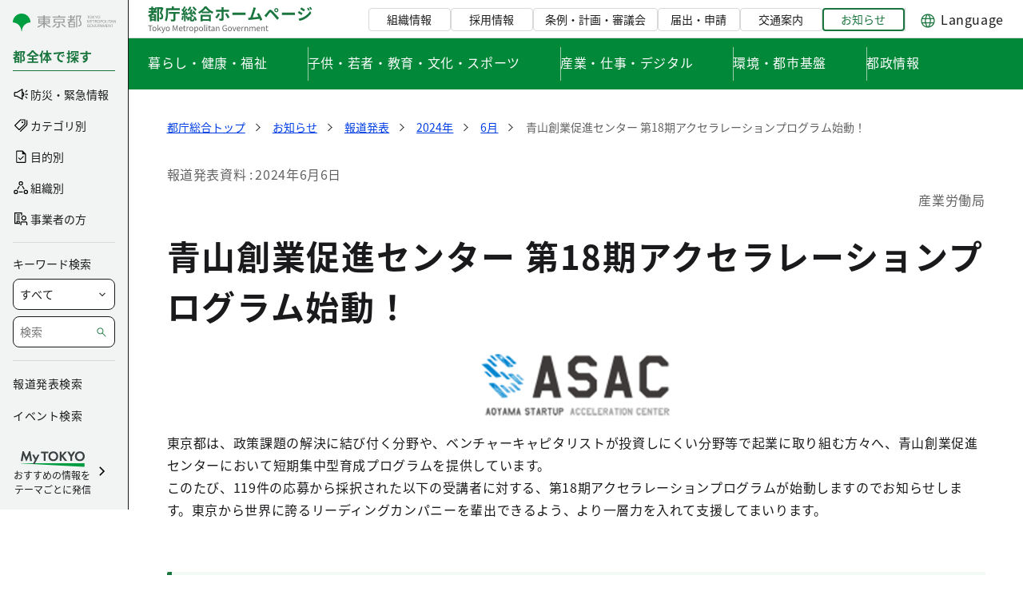

--- FILE ---
content_type: text/html;charset=UTF-8
request_url: https://www.metro.tokyo.lg.jp/information/press/2024/06/2024060617
body_size: 76983
content:
































	
		
			<!DOCTYPE html>





























































<html class="ltr" dir="ltr" lang="ja-JP">

<head>
	<!-- <script src="//msta.j-server.com/MSTA/LUC2MYTYO/js/msta.js"></script> -->
	
	<!-- Google Tag Manager -->
	<script>(function(w,d,s,l,i){w[l]=w[l]||[];w[l].push({'gtm.start':
	new Date().getTime(),event:'gtm.js'});var f=d.getElementsByTagName(s)[0],
	j=d.createElement(s),dl=l!='dataLayer'?'&l='+l:'';j.async=true;j.src=
	'https://www.googletagmanager.com/gtm.js?id='+i+dl;f.parentNode.insertBefore(j,f);
	})(window,document,'script','dataLayer','GTM-WW9DZ5T');</script>
	<!-- End Google Tag Manager -->
	
	<title>青山創業促進センター 第18期アクセラレーションプログラム始動！|6月|都庁総合ホームページ</title>

	<meta charset="utf-8">
    <meta name="viewport" content="width=device-width">
    































<meta content="text/html; charset=UTF-8" http-equiv="content-type" />









<meta content="都庁総合ホームページの青山創業促進センター 第18期アクセラレーションプログラム始動！(6月)のページです。" lang="ja-JP" name="description" /><meta content="青山創業促進センター 第18期アクセラレーションプログラム始動！,都庁総合ホームページ" lang="ja-JP" name="keywords" />


<script type="importmap">{"imports":{"@clayui/breadcrumb":"/o/frontend-taglib-clay/__liferay__/exports/@clayui$breadcrumb.js","react-dom":"/o/frontend-js-react-web/__liferay__/exports/react-dom.js","@clayui/charts":"/o/frontend-taglib-clay/__liferay__/exports/@clayui$charts.js","@clayui/empty-state":"/o/frontend-taglib-clay/__liferay__/exports/@clayui$empty-state.js","@clayui/navigation-bar":"/o/frontend-taglib-clay/__liferay__/exports/@clayui$navigation-bar.js","react":"/o/frontend-js-react-web/__liferay__/exports/react.js","react-dom-16":"/o/frontend-js-react-web/__liferay__/exports/react-dom-16.js","@clayui/icon":"/o/frontend-taglib-clay/__liferay__/exports/@clayui$icon.js","@clayui/table":"/o/frontend-taglib-clay/__liferay__/exports/@clayui$table.js","@clayui/slider":"/o/frontend-taglib-clay/__liferay__/exports/@clayui$slider.js","@clayui/multi-select":"/o/frontend-taglib-clay/__liferay__/exports/@clayui$multi-select.js","@clayui/nav":"/o/frontend-taglib-clay/__liferay__/exports/@clayui$nav.js","@clayui/provider":"/o/frontend-taglib-clay/__liferay__/exports/@clayui$provider.js","@clayui/panel":"/o/frontend-taglib-clay/__liferay__/exports/@clayui$panel.js","@liferay/dynamic-data-mapping-form-field-type":"/o/dynamic-data-mapping-form-field-type/__liferay__/index.js","@clayui/list":"/o/frontend-taglib-clay/__liferay__/exports/@clayui$list.js","@clayui/date-picker":"/o/frontend-taglib-clay/__liferay__/exports/@clayui$date-picker.js","@clayui/label":"/o/frontend-taglib-clay/__liferay__/exports/@clayui$label.js","@liferay/frontend-js-api/data-set":"/o/frontend-js-dependencies-web/__liferay__/exports/@liferay$js-api$data-set.js","@clayui/core":"/o/frontend-taglib-clay/__liferay__/exports/@clayui$core.js","@clayui/pagination-bar":"/o/frontend-taglib-clay/__liferay__/exports/@clayui$pagination-bar.js","@clayui/layout":"/o/frontend-taglib-clay/__liferay__/exports/@clayui$layout.js","@clayui/multi-step-nav":"/o/frontend-taglib-clay/__liferay__/exports/@clayui$multi-step-nav.js","@liferay/frontend-js-api":"/o/frontend-js-dependencies-web/__liferay__/exports/@liferay$js-api.js","@clayui/toolbar":"/o/frontend-taglib-clay/__liferay__/exports/@clayui$toolbar.js","@clayui/badge":"/o/frontend-taglib-clay/__liferay__/exports/@clayui$badge.js","react-dom-18":"/o/frontend-js-react-web/__liferay__/exports/react-dom-18.js","@clayui/link":"/o/frontend-taglib-clay/__liferay__/exports/@clayui$link.js","@clayui/card":"/o/frontend-taglib-clay/__liferay__/exports/@clayui$card.js","@clayui/tooltip":"/o/frontend-taglib-clay/__liferay__/exports/@clayui$tooltip.js","@clayui/button":"/o/frontend-taglib-clay/__liferay__/exports/@clayui$button.js","@clayui/tabs":"/o/frontend-taglib-clay/__liferay__/exports/@clayui$tabs.js","@clayui/sticker":"/o/frontend-taglib-clay/__liferay__/exports/@clayui$sticker.js","@clayui/form":"/o/frontend-taglib-clay/__liferay__/exports/@clayui$form.js","@clayui/popover":"/o/frontend-taglib-clay/__liferay__/exports/@clayui$popover.js","@clayui/shared":"/o/frontend-taglib-clay/__liferay__/exports/@clayui$shared.js","@clayui/localized-input":"/o/frontend-taglib-clay/__liferay__/exports/@clayui$localized-input.js","@clayui/modal":"/o/frontend-taglib-clay/__liferay__/exports/@clayui$modal.js","@clayui/color-picker":"/o/frontend-taglib-clay/__liferay__/exports/@clayui$color-picker.js","@clayui/pagination":"/o/frontend-taglib-clay/__liferay__/exports/@clayui$pagination.js","@clayui/autocomplete":"/o/frontend-taglib-clay/__liferay__/exports/@clayui$autocomplete.js","@clayui/management-toolbar":"/o/frontend-taglib-clay/__liferay__/exports/@clayui$management-toolbar.js","@clayui/time-picker":"/o/frontend-taglib-clay/__liferay__/exports/@clayui$time-picker.js","@clayui/upper-toolbar":"/o/frontend-taglib-clay/__liferay__/exports/@clayui$upper-toolbar.js","@clayui/loading-indicator":"/o/frontend-taglib-clay/__liferay__/exports/@clayui$loading-indicator.js","@clayui/drop-down":"/o/frontend-taglib-clay/__liferay__/exports/@clayui$drop-down.js","@clayui/data-provider":"/o/frontend-taglib-clay/__liferay__/exports/@clayui$data-provider.js","@liferay/language/":"/o/js/language/","@clayui/css":"/o/frontend-taglib-clay/__liferay__/exports/@clayui$css.js","@clayui/alert":"/o/frontend-taglib-clay/__liferay__/exports/@clayui$alert.js","@clayui/progress-bar":"/o/frontend-taglib-clay/__liferay__/exports/@clayui$progress-bar.js","react-16":"/o/frontend-js-react-web/__liferay__/exports/react-16.js","react-18":"/o/frontend-js-react-web/__liferay__/exports/react-18.js"},"scopes":{}}</script><script data-senna-track="temporary">var Liferay = window.Liferay || {};Liferay.Icons = Liferay.Icons || {};Liferay.Icons.controlPanelSpritemap = 'https://www.metro.tokyo.lg.jp/o/admin-theme/images/clay/icons.svg'; Liferay.Icons.spritemap = 'https://www.metro.tokyo.lg.jp/o/TochosogoTheme/images/clay/icons.svg';</script>
<script data-senna-track="permanent" type="text/javascript">window.Liferay = window.Liferay || {}; window.Liferay.CSP = {nonce: ''};</script>
<link data-senna-track="temporary" href="https://www.metro.tokyo.lg.jp/information/press/2024/06/2024060617" rel="canonical" />
<link data-senna-track="temporary" href="https://www.metro.tokyo.lg.jp/information/press/2024/06/2024060617" hreflang="ja-JP" rel="alternate" />
<link data-senna-track="temporary" href="https://www.metro.tokyo.lg.jp/information/press/2024/06/2024060617" hreflang="x-default" rel="alternate" />
<meta property="og:description" content="都庁総合ホームページの青山創業促進センター 第18期アクセラレーションプログラム始動！(6月)のページです。">
<meta property="og:locale" content="ja_JP">
<meta property="og:locale:alternate" content="ja_JP">
<meta property="og:site_name" content="都庁総合">
<meta property="og:title" content="青山創業促進センター 第18期アクセラレーションプログラム始動！|6月|都庁総合ホームページ">
<meta property="og:type" content="website">
<meta property="og:url" content="https://www.metro.tokyo.lg.jp/information/press/2024/06/2024060617">
<meta property="og:image" content="https://www.metro.tokyo.lg.jp/documents/158990/5052145/opg.png/3c79ba89-ab16-4589-4fad-b5b411615b25?version=1.1&amp;t=1764164520819&amp;imagePreview=1">

<meta property="og:image:secure_url" content="https://www.metro.tokyo.lg.jp/documents/158990/5052145/opg.png/3c79ba89-ab16-4589-4fad-b5b411615b25?version=1.1&amp;t=1764164520819&amp;imagePreview=1">
<meta property="og:image:type" content="image/png">
<meta property="og:image:url" content="https://www.metro.tokyo.lg.jp/documents/158990/5052145/opg.png/3c79ba89-ab16-4589-4fad-b5b411615b25?version=1.1&amp;t=1764164520819&amp;imagePreview=1">


<link href="/documents/158990/5052145/favicon/ab336d16-d30e-c4e6-9319-a4f2948f9e99" rel="apple-touch-icon" />
<link href="/documents/158990/5052145/favicon/ab336d16-d30e-c4e6-9319-a4f2948f9e99" rel="icon" />



<link class="lfr-css-file" data-senna-track="temporary" href="https://www.metro.tokyo.lg.jp/o/TochosogoTheme/css/clay.css?browserId=chrome&amp;themeId=mytokyo_WAR_TochosogoTheme&amp;minifierType=css&amp;languageId=ja_JP&amp;t=1769008572000" id="liferayAUICSS" rel="stylesheet" type="text/css" />









	<link href="/combo?browserId=chrome&amp;minifierType=css&amp;themeId=mytokyo_WAR_TochosogoTheme&amp;languageId=ja_JP&amp;com_liferay_product_navigation_product_menu_web_portlet_ProductMenuPortlet:%2Fo%2Fproduct-navigation-product-menu-web%2Fcss%2Fmain.css&amp;t=1769008572000" rel="stylesheet" type="text/css"
 data-senna-track="temporary" id="e1a4eafb" />








<script type="text/javascript" data-senna-track="temporary">
	// <![CDATA[
		var Liferay = Liferay || {};

		Liferay.Browser = {
			acceptsGzip: function () {
				return true;
			},

			

			getMajorVersion: function () {
				return 131.0;
			},

			getRevision: function () {
				return '537.36';
			},
			getVersion: function () {
				return '131.0';
			},

			

			isAir: function () {
				return false;
			},
			isChrome: function () {
				return true;
			},
			isEdge: function () {
				return false;
			},
			isFirefox: function () {
				return false;
			},
			isGecko: function () {
				return true;
			},
			isIe: function () {
				return false;
			},
			isIphone: function () {
				return false;
			},
			isLinux: function () {
				return false;
			},
			isMac: function () {
				return true;
			},
			isMobile: function () {
				return false;
			},
			isMozilla: function () {
				return false;
			},
			isOpera: function () {
				return false;
			},
			isRtf: function () {
				return true;
			},
			isSafari: function () {
				return true;
			},
			isSun: function () {
				return false;
			},
			isWebKit: function () {
				return true;
			},
			isWindows: function () {
				return false;
			}
		};

		Liferay.Data = Liferay.Data || {};

		Liferay.Data.ICONS_INLINE_SVG = true;

		Liferay.Data.NAV_SELECTOR = '#navigation';

		Liferay.Data.NAV_SELECTOR_MOBILE = '#navigationCollapse';

		Liferay.Data.isCustomizationView = function () {
			return false;
		};

		Liferay.Data.notices = [
			
		];

		(function () {
			var available = {};

			var direction = {};

			

				available['ja_JP'] = '日本語\x20\x28日本\x29';
				direction['ja_JP'] = 'ltr';

			

				available['en_US'] = '英語\x20\x28アメリカ合衆国\x29';
				direction['en_US'] = 'ltr';

			

			let _cache = {};

			if (Liferay && Liferay.Language && Liferay.Language._cache) {
				_cache = Liferay.Language._cache;
			}

			Liferay.Language = {
				_cache,
				available,
				direction,
				get: function(key) {
					let value = Liferay.Language._cache[key];

					if (value === undefined) {
						value = key;
					}

					return value;
				}
			};
		})();

		var featureFlags = {"LPD-10964":false,"LPD-37927":false,"LPD-10889":false,"LPS-193884":false,"LPD-30371":false,"LPD-11131":true,"LPS-178642":false,"LPS-193005":false,"LPD-31789":false,"LPD-10562":false,"LPD-11212":false,"COMMERCE-8087":false,"LPD-39304":true,"LPD-13311":true,"LRAC-10757":false,"LPD-35941":false,"LPS-180090":false,"LPS-178052":false,"LPD-21414":false,"LPS-185892":false,"LPS-186620":false,"LPD-40533":true,"LPD-40534":true,"LPS-184404":false,"LPD-40530":true,"LPD-20640":false,"LPS-198183":false,"LPD-38869":false,"LPD-35678":false,"LPD-6378":false,"LPS-153714":false,"LPD-11848":false,"LPS-170670":false,"LPD-7822":false,"LPS-169981":false,"LPD-21926":false,"LPS-177027":false,"LPD-37531":false,"LPD-11003":false,"LPD-36446":false,"LPD-39437":false,"LPS-135430":false,"LPD-20556":false,"LPD-45276":false,"LPS-134060":false,"LPS-164563":false,"LPD-32050":false,"LPS-122920":false,"LPS-199086":false,"LPD-35128":false,"LPD-10588":false,"LPD-13778":true,"LPD-11313":false,"LPD-6368":false,"LPD-34594":false,"LPS-202104":false,"LPD-19955":false,"LPD-35443":false,"LPD-39967":false,"LPD-11235":false,"LPD-11232":false,"LPS-196935":true,"LPD-43542":false,"LPS-176691":false,"LPS-197909":false,"LPD-29516":false,"COMMERCE-8949":false,"LPD-11228":true,"LPS-153813":false,"LPD-17809":false,"COMMERCE-13024":false,"LPS-165482":false,"LPS-193551":false,"LPS-197477":false,"LPS-174816":false,"LPS-186360":false,"LPD-30204":false,"LPD-32867":false,"LPS-153332":false,"LPD-35013":true,"LPS-179669":false,"LPS-174417":false,"LPD-44091":true,"LPD-31212":true,"LPD-18221":false,"LPS-155284":false,"LRAC-15017":false,"LPD-19870":false,"LPS-200108":false,"LPD-20131":true,"LPS-159643":false,"LPS-129412":false,"LPS-169837":false,"LPD-20379":false};

		Liferay.FeatureFlags = Object.keys(featureFlags).reduce(
			(acc, key) => ({
				...acc, [key]: featureFlags[key] === 'true' || featureFlags[key] === true
			}), {}
		);

		Liferay.PortletKeys = {
			DOCUMENT_LIBRARY: 'com_liferay_document_library_web_portlet_DLPortlet',
			DYNAMIC_DATA_MAPPING: 'com_liferay_dynamic_data_mapping_web_portlet_DDMPortlet',
			ITEM_SELECTOR: 'com_liferay_item_selector_web_portlet_ItemSelectorPortlet'
		};

		Liferay.PropsValues = {
			JAVASCRIPT_SINGLE_PAGE_APPLICATION_TIMEOUT: 0,
			UPLOAD_SERVLET_REQUEST_IMPL_MAX_SIZE: 52428800
		};

		Liferay.ThemeDisplay = {

			

			
				getLayoutId: function () {
					return '26591';
				},

				

				getLayoutRelativeControlPanelURL: function () {
					return '/group/tosei/~/control_panel/manage';
				},

				getLayoutRelativeURL: function () {
					return '/information/press/2024/06/2024060617';
				},
				getLayoutURL: function () {
					return 'https://www.metro.tokyo.lg.jp/information/press/2024/06/2024060617';
				},
				getParentLayoutId: function () {
					return '3761';
				},
				isControlPanel: function () {
					return false;
				},
				isPrivateLayout: function () {
					return 'false';
				},
				isVirtualLayout: function () {
					return false;
				},
			

			getBCP47LanguageId: function () {
				return 'ja-JP';
			},
			getCanonicalURL: function () {

				

				return 'https\x3a\x2f\x2fwww\x2emetro\x2etokyo\x2elg\x2ejp\x2finformation\x2fpress\x2f2024\x2f06\x2f2024060617';
			},
			getCDNBaseURL: function () {
				return 'https://www.metro.tokyo.lg.jp';
			},
			getCDNDynamicResourcesHost: function () {
				return '';
			},
			getCDNHost: function () {
				return '';
			},
			getCompanyGroupId: function () {
				return '158990';
			},
			getCompanyId: function () {
				return '158941';
			},
			getDefaultLanguageId: function () {
				return 'ja_JP';
			},
			getDoAsUserIdEncoded: function () {
				return '';
			},
			getLanguageId: function () {
				return 'ja_JP';
			},
			getParentGroupId: function () {
				return '45925314';
			},
			getPathContext: function () {
				return '';
			},
			getPathImage: function () {
				return '/image';
			},
			getPathJavaScript: function () {
				return '/o/frontend-js-web';
			},
			getPathMain: function () {
				return '/c';
			},
			getPathThemeImages: function () {
				return 'https://www.metro.tokyo.lg.jp/o/TochosogoTheme/images';
			},
			getPathThemeRoot: function () {
				return '/o/TochosogoTheme';
			},
			getPlid: function () {
				return '195094';
			},
			getPortalURL: function () {
				return 'https://www.metro.tokyo.lg.jp';
			},
			getRealUserId: function () {
				return '158946';
			},
			getRemoteAddr: function () {
				return '3.140.248.157';
			},
			getRemoteHost: function () {
				return '3.140.248.157';
			},
			getScopeGroupId: function () {
				return '45925314';
			},
			getScopeGroupIdOrLiveGroupId: function () {
				return '45925314';
			},
			getSessionId: function () {
				return '';
			},
			getSiteAdminURL: function () {
				return 'https://www.metro.tokyo.lg.jp/group/tosei/~/control_panel/manage?p_p_lifecycle=0&p_p_state=maximized&p_p_mode=view';
			},
			getSiteGroupId: function () {
				return '45925314';
			},
			getTimeZone: function() {
				return 'Asia/Tokyo';
			},
			getURLControlPanel: function() {
				return '/group/control_panel?refererPlid=195094';
			},
			getURLHome: function () {
				return 'https\x3a\x2f\x2fwww\x2emetro\x2etokyo\x2elg\x2ejp\x2fweb\x2fguest';
			},
			getUserEmailAddress: function () {
				return '';
			},
			getUserId: function () {
				return '158946';
			},
			getUserName: function () {
				return '';
			},
			isAddSessionIdToURL: function () {
				return false;
			},
			isImpersonated: function () {
				return false;
			},
			isSignedIn: function () {
				return false;
			},

			isStagedPortlet: function () {
				
					
						return false;
					
				
			},

			isStateExclusive: function () {
				return false;
			},
			isStateMaximized: function () {
				return false;
			},
			isStatePopUp: function () {
				return false;
			}
		};

		var themeDisplay = Liferay.ThemeDisplay;

		Liferay.AUI = {

			

			getCombine: function () {
				return true;
			},
			getComboPath: function () {
				return '/combo/?browserId=chrome&minifierType=&languageId=ja_JP&t=1769008544477&';
			},
			getDateFormat: function () {
				return '%Y/%m/%d';
			},
			getEditorCKEditorPath: function () {
				return '/o/frontend-editor-ckeditor-web';
			},
			getFilter: function () {
				var filter = 'raw';

				
					
						filter = 'min';
					
					

				return filter;
			},
			getFilterConfig: function () {
				var instance = this;

				var filterConfig = null;

				if (!instance.getCombine()) {
					filterConfig = {
						replaceStr: '.js' + instance.getStaticResourceURLParams(),
						searchExp: '\\.js$'
					};
				}

				return filterConfig;
			},
			getJavaScriptRootPath: function () {
				return '/o/frontend-js-web';
			},
			getPortletRootPath: function () {
				return '/html/portlet';
			},
			getStaticResourceURLParams: function () {
				return '?browserId=chrome&minifierType=&languageId=ja_JP&t=1769008544477';
			}
		};

		Liferay.authToken = 'SDYODpyy';

		

		Liferay.currentURL = '\x2finformation\x2fpress\x2f2024\x2f06\x2f2024060617';
		Liferay.currentURLEncoded = '\x252Finformation\x252Fpress\x252F2024\x252F06\x252F2024060617';
	// ]]>
</script>

<script data-senna-track="temporary" type="text/javascript">window.__CONFIG__= {basePath: '',combine: true, defaultURLParams: null, explainResolutions: false, exposeGlobal: false, logLevel: 'warn', moduleType: 'module', namespace:'Liferay', nonce: '', reportMismatchedAnonymousModules: 'warn', resolvePath: '/o/js_resolve_modules', url: '/combo/?browserId=chrome&minifierType=js&languageId=ja_JP&t=1769008544477&', waitTimeout: 60000};</script><script data-senna-track="permanent" src="/o/frontend-js-loader-modules-extender/loader.js?&mac=9WaMmhziBCkScHZwrrVcOR7VZF4=&browserId=chrome&languageId=ja_JP&minifierType=js" type="text/javascript"></script><script data-senna-track="permanent" src="/combo?browserId=chrome&minifierType=js&languageId=ja_JP&t=1769008544477&/o/frontend-js-aui-web/aui/aui/aui-min.js&/o/frontend-js-aui-web/liferay/modules.js&/o/frontend-js-aui-web/liferay/aui_sandbox.js&/o/frontend-js-aui-web/aui/attribute-base/attribute-base-min.js&/o/frontend-js-aui-web/aui/attribute-complex/attribute-complex-min.js&/o/frontend-js-aui-web/aui/attribute-core/attribute-core-min.js&/o/frontend-js-aui-web/aui/attribute-observable/attribute-observable-min.js&/o/frontend-js-aui-web/aui/attribute-extras/attribute-extras-min.js&/o/frontend-js-aui-web/aui/event-custom-base/event-custom-base-min.js&/o/frontend-js-aui-web/aui/event-custom-complex/event-custom-complex-min.js&/o/frontend-js-aui-web/aui/oop/oop-min.js&/o/frontend-js-aui-web/aui/aui-base-lang/aui-base-lang-min.js&/o/frontend-js-aui-web/liferay/dependency.js&/o/frontend-js-aui-web/liferay/util.js&/o/frontend-js-web/liferay/dom_task_runner.js&/o/frontend-js-web/liferay/events.js&/o/frontend-js-web/liferay/lazy_load.js&/o/frontend-js-web/liferay/liferay.js&/o/frontend-js-web/liferay/global.bundle.js&/o/frontend-js-web/liferay/portlet.js&/o/frontend-js-web/liferay/workflow.js&/o/oauth2-provider-web/js/liferay.js" type="text/javascript"></script>
<script data-senna-track="temporary" type="text/javascript"  src="https://www.metro.tokyo.lg.jp/documents/d/global/common-js"></script><script data-senna-track="temporary" type="text/javascript"  src="https://www.metro.tokyo.lg.jp/documents/d/global/swiper-bundle-min"></script><script data-senna-track="temporary" type="text/javascript">window.Liferay = Liferay || {}; window.Liferay.OAuth2 = {getAuthorizeURL: function() {return 'https://www.metro.tokyo.lg.jp/o/oauth2/authorize';}, getBuiltInRedirectURL: function() {return 'https://www.metro.tokyo.lg.jp/o/oauth2/redirect';}, getIntrospectURL: function() { return 'https://www.metro.tokyo.lg.jp/o/oauth2/introspect';}, getTokenURL: function() {return 'https://www.metro.tokyo.lg.jp/o/oauth2/token';}, getUserAgentApplication: function(externalReferenceCode) {return Liferay.OAuth2._userAgentApplications[externalReferenceCode];}, _userAgentApplications: {}}</script><script data-senna-track="temporary" type="text/javascript">try {var MODULE_MAIN='dynamic-data-mapping-web@5.0.115/index';var MODULE_PATH='/o/dynamic-data-mapping-web';/**
 * SPDX-FileCopyrightText: (c) 2000 Liferay, Inc. https://liferay.com
 * SPDX-License-Identifier: LGPL-2.1-or-later OR LicenseRef-Liferay-DXP-EULA-2.0.0-2023-06
 */

(function () {
	const LiferayAUI = Liferay.AUI;

	AUI().applyConfig({
		groups: {
			ddm: {
				base: MODULE_PATH + '/js/legacy/',
				combine: Liferay.AUI.getCombine(),
				filter: LiferayAUI.getFilterConfig(),
				modules: {
					'liferay-ddm-form': {
						path: 'ddm_form.js',
						requires: [
							'aui-base',
							'aui-datatable',
							'aui-datatype',
							'aui-image-viewer',
							'aui-parse-content',
							'aui-set',
							'aui-sortable-list',
							'json',
							'liferay-form',
							'liferay-map-base',
							'liferay-translation-manager',
							'liferay-util-window',
						],
					},
					'liferay-portlet-dynamic-data-mapping': {
						condition: {
							trigger: 'liferay-document-library',
						},
						path: 'main.js',
						requires: [
							'arraysort',
							'aui-form-builder-deprecated',
							'aui-form-validator',
							'aui-map',
							'aui-text-unicode',
							'json',
							'liferay-menu',
							'liferay-translation-manager',
							'liferay-util-window',
							'text',
						],
					},
					'liferay-portlet-dynamic-data-mapping-custom-fields': {
						condition: {
							trigger: 'liferay-document-library',
						},
						path: 'custom_fields.js',
						requires: ['liferay-portlet-dynamic-data-mapping'],
					},
				},
				root: MODULE_PATH + '/js/legacy/',
			},
		},
	});
})();
} catch(error) {console.error(error);}try {var MODULE_MAIN='portal-search-web@6.0.148/index';var MODULE_PATH='/o/portal-search-web';/**
 * SPDX-FileCopyrightText: (c) 2000 Liferay, Inc. https://liferay.com
 * SPDX-License-Identifier: LGPL-2.1-or-later OR LicenseRef-Liferay-DXP-EULA-2.0.0-2023-06
 */

(function () {
	AUI().applyConfig({
		groups: {
			search: {
				base: MODULE_PATH + '/js/',
				combine: Liferay.AUI.getCombine(),
				filter: Liferay.AUI.getFilterConfig(),
				modules: {
					'liferay-search-custom-range-facet': {
						path: 'custom_range_facet.js',
						requires: ['aui-form-validator'],
					},
				},
				root: MODULE_PATH + '/js/',
			},
		},
	});
})();
} catch(error) {console.error(error);}try {var MODULE_MAIN='contacts-web@5.0.65/index';var MODULE_PATH='/o/contacts-web';/**
 * SPDX-FileCopyrightText: (c) 2000 Liferay, Inc. https://liferay.com
 * SPDX-License-Identifier: LGPL-2.1-or-later OR LicenseRef-Liferay-DXP-EULA-2.0.0-2023-06
 */

(function () {
	AUI().applyConfig({
		groups: {
			contactscenter: {
				base: MODULE_PATH + '/js/legacy/',
				combine: Liferay.AUI.getCombine(),
				filter: Liferay.AUI.getFilterConfig(),
				modules: {
					'liferay-contacts-center': {
						path: 'main.js',
						requires: [
							'aui-io-plugin-deprecated',
							'aui-toolbar',
							'autocomplete-base',
							'datasource-io',
							'json-parse',
							'liferay-portlet-base',
							'liferay-util-window',
						],
					},
				},
				root: MODULE_PATH + '/js/legacy/',
			},
		},
	});
})();
} catch(error) {console.error(error);}try {var MODULE_MAIN='frontend-editor-alloyeditor-web@5.0.56/index';var MODULE_PATH='/o/frontend-editor-alloyeditor-web';/**
 * SPDX-FileCopyrightText: (c) 2000 Liferay, Inc. https://liferay.com
 * SPDX-License-Identifier: LGPL-2.1-or-later OR LicenseRef-Liferay-DXP-EULA-2.0.0-2023-06
 */

(function () {
	AUI().applyConfig({
		groups: {
			alloyeditor: {
				base: MODULE_PATH + '/js/legacy/',
				combine: Liferay.AUI.getCombine(),
				filter: Liferay.AUI.getFilterConfig(),
				modules: {
					'liferay-alloy-editor': {
						path: 'alloyeditor.js',
						requires: [
							'aui-component',
							'liferay-portlet-base',
							'timers',
						],
					},
					'liferay-alloy-editor-source': {
						path: 'alloyeditor_source.js',
						requires: [
							'aui-debounce',
							'liferay-fullscreen-source-editor',
							'liferay-source-editor',
							'plugin',
						],
					},
				},
				root: MODULE_PATH + '/js/legacy/',
			},
		},
	});
})();
} catch(error) {console.error(error);}try {var MODULE_MAIN='calendar-web@5.0.105/index';var MODULE_PATH='/o/calendar-web';/**
 * SPDX-FileCopyrightText: (c) 2000 Liferay, Inc. https://liferay.com
 * SPDX-License-Identifier: LGPL-2.1-or-later OR LicenseRef-Liferay-DXP-EULA-2.0.0-2023-06
 */

(function () {
	AUI().applyConfig({
		groups: {
			calendar: {
				base: MODULE_PATH + '/js/legacy/',
				combine: Liferay.AUI.getCombine(),
				filter: Liferay.AUI.getFilterConfig(),
				modules: {
					'liferay-calendar-a11y': {
						path: 'calendar_a11y.js',
						requires: ['calendar'],
					},
					'liferay-calendar-container': {
						path: 'calendar_container.js',
						requires: [
							'aui-alert',
							'aui-base',
							'aui-component',
							'liferay-portlet-base',
						],
					},
					'liferay-calendar-date-picker-sanitizer': {
						path: 'date_picker_sanitizer.js',
						requires: ['aui-base'],
					},
					'liferay-calendar-interval-selector': {
						path: 'interval_selector.js',
						requires: ['aui-base', 'liferay-portlet-base'],
					},
					'liferay-calendar-interval-selector-scheduler-event-link': {
						path: 'interval_selector_scheduler_event_link.js',
						requires: ['aui-base', 'liferay-portlet-base'],
					},
					'liferay-calendar-list': {
						path: 'calendar_list.js',
						requires: [
							'aui-template-deprecated',
							'liferay-scheduler',
						],
					},
					'liferay-calendar-message-util': {
						path: 'message_util.js',
						requires: ['liferay-util-window'],
					},
					'liferay-calendar-recurrence-converter': {
						path: 'recurrence_converter.js',
						requires: [],
					},
					'liferay-calendar-recurrence-dialog': {
						path: 'recurrence.js',
						requires: [
							'aui-base',
							'liferay-calendar-recurrence-util',
						],
					},
					'liferay-calendar-recurrence-util': {
						path: 'recurrence_util.js',
						requires: ['aui-base', 'liferay-util-window'],
					},
					'liferay-calendar-reminders': {
						path: 'calendar_reminders.js',
						requires: ['aui-base'],
					},
					'liferay-calendar-remote-services': {
						path: 'remote_services.js',
						requires: [
							'aui-base',
							'aui-component',
							'liferay-calendar-util',
							'liferay-portlet-base',
						],
					},
					'liferay-calendar-session-listener': {
						path: 'session_listener.js',
						requires: ['aui-base', 'liferay-scheduler'],
					},
					'liferay-calendar-simple-color-picker': {
						path: 'simple_color_picker.js',
						requires: ['aui-base', 'aui-template-deprecated'],
					},
					'liferay-calendar-simple-menu': {
						path: 'simple_menu.js',
						requires: [
							'aui-base',
							'aui-template-deprecated',
							'event-outside',
							'event-touch',
							'widget-modality',
							'widget-position',
							'widget-position-align',
							'widget-position-constrain',
							'widget-stack',
							'widget-stdmod',
						],
					},
					'liferay-calendar-util': {
						path: 'calendar_util.js',
						requires: [
							'aui-datatype',
							'aui-io',
							'aui-scheduler',
							'aui-toolbar',
							'autocomplete',
							'autocomplete-highlighters',
						],
					},
					'liferay-scheduler': {
						path: 'scheduler.js',
						requires: [
							'async-queue',
							'aui-datatype',
							'aui-scheduler',
							'dd-plugin',
							'liferay-calendar-a11y',
							'liferay-calendar-message-util',
							'liferay-calendar-recurrence-converter',
							'liferay-calendar-recurrence-util',
							'liferay-calendar-util',
							'liferay-scheduler-event-recorder',
							'liferay-scheduler-models',
							'promise',
							'resize-plugin',
						],
					},
					'liferay-scheduler-event-recorder': {
						path: 'scheduler_event_recorder.js',
						requires: [
							'dd-plugin',
							'liferay-calendar-util',
							'resize-plugin',
						],
					},
					'liferay-scheduler-models': {
						path: 'scheduler_models.js',
						requires: [
							'aui-datatype',
							'dd-plugin',
							'liferay-calendar-util',
						],
					},
				},
				root: MODULE_PATH + '/js/legacy/',
			},
		},
	});
})();
} catch(error) {console.error(error);}try {var MODULE_MAIN='staging-processes-web@5.0.65/index';var MODULE_PATH='/o/staging-processes-web';/**
 * SPDX-FileCopyrightText: (c) 2000 Liferay, Inc. https://liferay.com
 * SPDX-License-Identifier: LGPL-2.1-or-later OR LicenseRef-Liferay-DXP-EULA-2.0.0-2023-06
 */

(function () {
	AUI().applyConfig({
		groups: {
			stagingprocessesweb: {
				base: MODULE_PATH + '/js/legacy/',
				combine: Liferay.AUI.getCombine(),
				filter: Liferay.AUI.getFilterConfig(),
				modules: {
					'liferay-staging-processes-export-import': {
						path: 'main.js',
						requires: [
							'aui-datatype',
							'aui-dialog-iframe-deprecated',
							'aui-modal',
							'aui-parse-content',
							'aui-toggler',
							'liferay-portlet-base',
							'liferay-util-window',
						],
					},
				},
				root: MODULE_PATH + '/js/legacy/',
			},
		},
	});
})();
} catch(error) {console.error(error);}try {var MODULE_MAIN='portal-workflow-kaleo-designer-web@5.0.146/index';var MODULE_PATH='/o/portal-workflow-kaleo-designer-web';/**
 * SPDX-FileCopyrightText: (c) 2000 Liferay, Inc. https://liferay.com
 * SPDX-License-Identifier: LGPL-2.1-or-later OR LicenseRef-Liferay-DXP-EULA-2.0.0-2023-06
 */

(function () {
	AUI().applyConfig({
		groups: {
			'kaleo-designer': {
				base: MODULE_PATH + '/designer/js/legacy/',
				combine: Liferay.AUI.getCombine(),
				filter: Liferay.AUI.getFilterConfig(),
				modules: {
					'liferay-kaleo-designer-autocomplete-util': {
						path: 'autocomplete_util.js',
						requires: ['autocomplete', 'autocomplete-highlighters'],
					},
					'liferay-kaleo-designer-definition-diagram-controller': {
						path: 'definition_diagram_controller.js',
						requires: [
							'liferay-kaleo-designer-field-normalizer',
							'liferay-kaleo-designer-utils',
						],
					},
					'liferay-kaleo-designer-dialogs': {
						path: 'dialogs.js',
						requires: ['liferay-util-window'],
					},
					'liferay-kaleo-designer-editors': {
						path: 'editors.js',
						requires: [
							'aui-ace-editor',
							'aui-ace-editor-mode-xml',
							'aui-base',
							'aui-datatype',
							'aui-node',
							'liferay-kaleo-designer-autocomplete-util',
							'liferay-kaleo-designer-utils',
						],
					},
					'liferay-kaleo-designer-field-normalizer': {
						path: 'field_normalizer.js',
						requires: ['liferay-kaleo-designer-remote-services'],
					},
					'liferay-kaleo-designer-nodes': {
						path: 'nodes.js',
						requires: [
							'aui-datatable',
							'aui-datatype',
							'aui-diagram-builder',
							'liferay-kaleo-designer-editors',
							'liferay-kaleo-designer-utils',
						],
					},
					'liferay-kaleo-designer-remote-services': {
						path: 'remote_services.js',
						requires: ['aui-io'],
					},
					'liferay-kaleo-designer-templates': {
						path: 'templates.js',
						requires: ['aui-tpl-snippets-deprecated'],
					},
					'liferay-kaleo-designer-utils': {
						path: 'utils.js',
						requires: [],
					},
					'liferay-kaleo-designer-xml-definition': {
						path: 'xml_definition.js',
						requires: [
							'aui-base',
							'aui-component',
							'dataschema-xml',
							'datatype-xml',
						],
					},
					'liferay-kaleo-designer-xml-definition-serializer': {
						path: 'xml_definition_serializer.js',
						requires: ['escape', 'liferay-kaleo-designer-xml-util'],
					},
					'liferay-kaleo-designer-xml-util': {
						path: 'xml_util.js',
						requires: ['aui-base'],
					},
					'liferay-portlet-kaleo-designer': {
						path: 'main.js',
						requires: [
							'aui-ace-editor',
							'aui-ace-editor-mode-xml',
							'aui-tpl-snippets-deprecated',
							'dataschema-xml',
							'datasource',
							'datatype-xml',
							'event-valuechange',
							'io-form',
							'liferay-kaleo-designer-autocomplete-util',
							'liferay-kaleo-designer-editors',
							'liferay-kaleo-designer-nodes',
							'liferay-kaleo-designer-remote-services',
							'liferay-kaleo-designer-utils',
							'liferay-kaleo-designer-xml-util',
							'liferay-util-window',
						],
					},
				},
				root: MODULE_PATH + '/designer/js/legacy/',
			},
		},
	});
})();
} catch(error) {console.error(error);}try {var MODULE_MAIN='@liferay/frontend-js-react-web@5.0.54/index';var MODULE_PATH='/o/frontend-js-react-web';/**
 * SPDX-FileCopyrightText: (c) 2000 Liferay, Inc. https://liferay.com
 * SPDX-License-Identifier: LGPL-2.1-or-later OR LicenseRef-Liferay-DXP-EULA-2.0.0-2023-06
 */

(function () {
	AUI().applyConfig({
		groups: {
			react: {

				// eslint-disable-next-line
				mainModule: MODULE_MAIN,
			},
		},
	});
})();
} catch(error) {console.error(error);}try {var MODULE_MAIN='@liferay/frontend-js-state-web@1.0.30/index';var MODULE_PATH='/o/frontend-js-state-web';/**
 * SPDX-FileCopyrightText: (c) 2000 Liferay, Inc. https://liferay.com
 * SPDX-License-Identifier: LGPL-2.1-or-later OR LicenseRef-Liferay-DXP-EULA-2.0.0-2023-06
 */

(function () {
	AUI().applyConfig({
		groups: {
			state: {

				// eslint-disable-next-line
				mainModule: MODULE_MAIN,
			},
		},
	});
})();
} catch(error) {console.error(error);}try {var MODULE_MAIN='frontend-js-components-web@2.0.80/index';var MODULE_PATH='/o/frontend-js-components-web';/**
 * SPDX-FileCopyrightText: (c) 2000 Liferay, Inc. https://liferay.com
 * SPDX-License-Identifier: LGPL-2.1-or-later OR LicenseRef-Liferay-DXP-EULA-2.0.0-2023-06
 */

(function () {
	AUI().applyConfig({
		groups: {
			components: {

				// eslint-disable-next-line
				mainModule: MODULE_MAIN,
			},
		},
	});
})();
} catch(error) {console.error(error);}try {var MODULE_MAIN='exportimport-web@5.0.100/index';var MODULE_PATH='/o/exportimport-web';/**
 * SPDX-FileCopyrightText: (c) 2000 Liferay, Inc. https://liferay.com
 * SPDX-License-Identifier: LGPL-2.1-or-later OR LicenseRef-Liferay-DXP-EULA-2.0.0-2023-06
 */

(function () {
	AUI().applyConfig({
		groups: {
			exportimportweb: {
				base: MODULE_PATH + '/js/legacy/',
				combine: Liferay.AUI.getCombine(),
				filter: Liferay.AUI.getFilterConfig(),
				modules: {
					'liferay-export-import-export-import': {
						path: 'main.js',
						requires: [
							'aui-datatype',
							'aui-dialog-iframe-deprecated',
							'aui-modal',
							'aui-parse-content',
							'aui-toggler',
							'liferay-portlet-base',
							'liferay-util-window',
						],
					},
				},
				root: MODULE_PATH + '/js/legacy/',
			},
		},
	});
})();
} catch(error) {console.error(error);}try {var MODULE_MAIN='@liferay/document-library-web@6.0.198/index';var MODULE_PATH='/o/document-library-web';/**
 * SPDX-FileCopyrightText: (c) 2000 Liferay, Inc. https://liferay.com
 * SPDX-License-Identifier: LGPL-2.1-or-later OR LicenseRef-Liferay-DXP-EULA-2.0.0-2023-06
 */

(function () {
	AUI().applyConfig({
		groups: {
			dl: {
				base: MODULE_PATH + '/js/legacy/',
				combine: Liferay.AUI.getCombine(),
				filter: Liferay.AUI.getFilterConfig(),
				modules: {
					'document-library-upload-component': {
						path: 'DocumentLibraryUpload.js',
						requires: [
							'aui-component',
							'aui-data-set-deprecated',
							'aui-overlay-manager-deprecated',
							'aui-overlay-mask-deprecated',
							'aui-parse-content',
							'aui-progressbar',
							'aui-template-deprecated',
							'liferay-search-container',
							'querystring-parse-simple',
							'uploader',
						],
					},
				},
				root: MODULE_PATH + '/js/legacy/',
			},
		},
	});
})();
} catch(error) {console.error(error);}</script>




<script type="text/javascript" data-senna-track="temporary">
	// <![CDATA[
		
			
				
		

		
	// ]]>
</script>





	
		

			

			
		
		



	
		

			

			
		
		



	
		

			

			
		
	












	



















<link class="lfr-css-file" data-senna-track="temporary" href="https://www.metro.tokyo.lg.jp/o/TochosogoTheme/css/main.css?browserId=chrome&amp;themeId=mytokyo_WAR_TochosogoTheme&amp;minifierType=css&amp;languageId=ja_JP&amp;t=1769008572000" id="liferayThemeCSS" rel="stylesheet" type="text/css" />








	<style data-senna-track="temporary" type="text/css">

		

			

		

			

		

			

		

			

		

			

		

			

		

			

		

			

		

			

		

			

		

			

		

			

		

	</style>


<style data-senna-track="temporary" type="text/css">
	:root {
		--container-max-sm: 540px;
		--h4-font-size: 1rem;
		--font-weight-bold: 700;
		--rounded-pill: 50rem;
		--display4-weight: 300;
		--danger: #da1414;
		--display2-size: 5.5rem;
		--body-bg: #fff;
		--display2-weight: 300;
		--display1-weight: 300;
		--display3-weight: 300;
		--box-shadow-sm: 0 .125rem .25rem rgba(0, 0, 0, .075);
		--font-weight-lighter: lighter;
		--h3-font-size: 1.1875rem;
		--btn-outline-primary-hover-border-color: #0b5fff;
		--transition-collapse: height .35s ease;
		--blockquote-small-color: #6b6c7e;
		--gray-200: #f1f2f5;
		--btn-secondary-hover-background-color: #f7f8f9;
		--gray-600: #6b6c7e;
		--secondary: #6b6c7e;
		--btn-outline-primary-color: #0b5fff;
		--btn-link-hover-color: #004ad7;
		--hr-border-color: rgba(0, 0, 0, .1);
		--hr-border-margin-y: 1rem;
		--light: #f1f2f5;
		--btn-outline-primary-hover-color: #0b5fff;
		--btn-secondary-background-color: #fff;
		--btn-outline-secondary-hover-border-color: transparent;
		--display3-size: 4.5rem;
		--primary: #0b5fff;
		--container-max-md: 720px;
		--border-radius-sm: 0.1875rem;
		--display-line-height: 1.2;
		--h6-font-size: 0.8125rem;
		--h2-font-size: 1.375rem;
		--aspect-ratio-4-to-3: 75%;
		--spacer-10: 10rem;
		--font-weight-semi-bold: 600;
		--font-weight-normal: 400;
		--dark: #272833;
		--blockquote-small-font-size: 80%;
		--h5-font-size: 0.875rem;
		--blockquote-font-size: 1.25rem;
		--brand-color-3: #2e5aac;
		--brand-color-2: #6b6c7e;
		--brand-color-1: #0b5fff;
		--transition-fade: opacity .15s linear;
		--display4-size: 3.5rem;
		--border-radius-lg: 0.375rem;
		--btn-primary-hover-color: #fff;
		--display1-size: 6rem;
		--brand-color-4: #30313f;
		--black: #000;
		--lighter: #f7f8f9;
		--gray-300: #e7e7ed;
		--gray-700: #495057;
		--btn-secondary-border-color: #cdced9;
		--btn-outline-secondary-hover-color: #272833;
		--body-color: #1c1c24;
		--btn-outline-secondary-hover-background-color: rgba(39, 40, 51, 0.03);
		--btn-primary-color: #fff;
		--btn-secondary-color: #6b6c7e;
		--btn-secondary-hover-border-color: #cdced9;
		--box-shadow-lg: 0 1rem 3rem rgba(0, 0, 0, .175);
		--container-max-lg: 960px;
		--btn-outline-primary-border-color: #0b5fff;
		--aspect-ratio: 100%;
		--gray-dark: #393a4a;
		--aspect-ratio-16-to-9: 56.25%;
		--box-shadow: 0 .5rem 1rem rgba(0, 0, 0, .15);
		--white: #fff;
		--warning: #b95000;
		--info: #2e5aac;
		--hr-border-width: 1px;
		--btn-link-color: #0b5fff;
		--gray-400: #cdced9;
		--gray-800: #393a4a;
		--btn-outline-primary-hover-background-color: #f0f5ff;
		--btn-primary-hover-background-color: #0053f0;
		--btn-primary-background-color: #0b5fff;
		--success: #287d3c;
		--font-size-sm: 0.875rem;
		--btn-primary-border-color: #0b5fff;
		--font-family-base: system-ui, -apple-system, BlinkMacSystemFont, 'Segoe UI', Roboto, Oxygen-Sans, Ubuntu, Cantarell, 'Helvetica Neue', Arial, sans-serif, 'Apple Color Emoji', 'Segoe UI Emoji', 'Segoe UI Symbol';
		--spacer-0: 0;
		--font-family-monospace: SFMono-Regular, Menlo, Monaco, Consolas, 'Liberation Mono', 'Courier New', monospace;
		--lead-font-size: 1.25rem;
		--border-radius: 0.25rem;
		--spacer-9: 9rem;
		--font-weight-light: 300;
		--btn-secondary-hover-color: #272833;
		--spacer-2: 0.5rem;
		--spacer-1: 0.25rem;
		--spacer-4: 1.5rem;
		--spacer-3: 1rem;
		--spacer-6: 4.5rem;
		--spacer-5: 3rem;
		--spacer-8: 7.5rem;
		--border-radius-circle: 50%;
		--spacer-7: 6rem;
		--font-size-lg: 1.125rem;
		--aspect-ratio-8-to-3: 37.5%;
		--font-family-sans-serif: system-ui, -apple-system, BlinkMacSystemFont, 'Segoe UI', Roboto, Oxygen-Sans, Ubuntu, Cantarell, 'Helvetica Neue', Arial, sans-serif, 'Apple Color Emoji', 'Segoe UI Emoji', 'Segoe UI Symbol';
		--gray-100: #f7f8f9;
		--font-weight-bolder: 900;
		--container-max-xl: 1248px;
		--btn-outline-secondary-color: #6b6c7e;
		--gray-500: #a7a9bc;
		--h1-font-size: 1.625rem;
		--gray-900: #272833;
		--text-muted: #a7a9bc;
		--btn-primary-hover-border-color: transparent;
		--btn-outline-secondary-border-color: #cdced9;
		--lead-font-weight: 300;
		--font-size-base: 0.875rem;
	}
</style>
<script data-senna-track="permanent" src="https://www.metro.tokyo.lg.jp/combo?browserId=chrome&minifierType=js&languageId=ja_JP&t=1769008499873&/o/product-experience-manager-theme-contributor/js/JS.js&/o/product-experience-manager-theme-contributor/js/liferay-usage-events.js" type = "text/javascript"></script>
<link data-senna-track="permanent" href="/o/frontend-js-aui-web/alloy_ui.css?&mac=favIEq7hPo8AEd6k+N5OVADEEls=&browserId=chrome&languageId=ja_JP&minifierType=css&themeId=mytokyo_WAR_TochosogoTheme" rel="stylesheet"></link>
<link data-senna-track="temporary" href="/o/layout-common-styles/main.css?plid=195094&segmentsExperienceId=76422961&t=17315778537131768271113072" rel="stylesheet" type="text/css">





<script type="text/javascript">
Liferay.on(
	'ddmFieldBlur', function(event) {
		if (window.Analytics) {
			Analytics.send(
				'fieldBlurred',
				'Form',
				{
					fieldName: event.fieldName,
					focusDuration: event.focusDuration,
					formId: event.formId,
					formPageTitle: event.formPageTitle,
					page: event.page,
					title: event.title
				}
			);
		}
	}
);

Liferay.on(
	'ddmFieldFocus', function(event) {
		if (window.Analytics) {
			Analytics.send(
				'fieldFocused',
				'Form',
				{
					fieldName: event.fieldName,
					formId: event.formId,
					formPageTitle: event.formPageTitle,
					page: event.page,
					title:event.title
				}
			);
		}
	}
);

Liferay.on(
	'ddmFormPageShow', function(event) {
		if (window.Analytics) {
			Analytics.send(
				'pageViewed',
				'Form',
				{
					formId: event.formId,
					formPageTitle: event.formPageTitle,
					page: event.page,
					title: event.title
				}
			);
		}
	}
);

Liferay.on(
	'ddmFormSubmit', function(event) {
		if (window.Analytics) {
			Analytics.send(
				'formSubmitted',
				'Form',
				{
					formId: event.formId,
					title: event.title
				}
			);
		}
	}
);

Liferay.on(
	'ddmFormView', function(event) {
		if (window.Analytics) {
			Analytics.send(
				'formViewed',
				'Form',
				{
					formId: event.formId,
					title: event.title
				}
			);
		}
	}
);

</script><script>

</script>









<script type="text/javascript" data-senna-track="temporary">
	if (window.Analytics) {
		window._com_liferay_document_library_analytics_isViewFileEntry = false;
	}
</script>



















<link data-senna-track="temporary" href="https://www.metro.tokyo.lg.jp/documents/d/global/module" rel="stylesheet" type="text/css" />

    <link rel="apple-touch-icon" sizes="180x180" href="https://www.metro.tokyo.lg.jp/shared/images/favicon/apple-touch-icon-precomposed.png">
    <link rel="apple-touch-icon-precomposed" href="https://www.metro.tokyo.lg.jp/shared/images/favicon/apple-touch-icon-precomposed.png">
    <link rel="shortcut icon" href="https://www.metro.tokyo.lg.jp/shared/images/favicon/apple-touch-icon-precomposed.png">
    <link rel="icon" sizes="192x192" href="https://www.metro.tokyo.lg.jp/shared/images/favicon/apple-touch-icon-precomposed.png">
</head>

<body class="chrome controls-visible change-tracking-enabled  yui3-skin-sam signed-out public-page site">
	<!-- Google Tag Manager (noscript) -->
	<noscript><iframe src="https://www.googletagmanager.com/ns.html?id=GTM-WW9DZ5T"
	height="0" width="0" style="display:none;visibility:hidden"></iframe></noscript>
	<!-- End Google Tag Manager (noscript) -->
	
<nav aria-label="click-link" class="bg-dark cadmin d-none d-xl-block quick-access-nav text-center text-white" id="quickAccessNav">
	<ul class="list-unstyled mb-0">
		<li>
			<a class="d-block p-2 sr-only sr-only-focusable text-reset" href="#main">
				コンテンツにスキップ
			</a>
		</li>
	</ul>
</nav>










































































<div class="d-flex flex-column min-vh-100">

	<div class="d-flex flex-column flex-fill position-relative" id="wrapper">






























	

		


















	
	
	
		<div id="master-layout-wrapper">
			





























	

	

	<div class="lfr-layout-structure-item-------------- lfr-layout-structure-item-1a663ea6-e1de-c18e-945b-bc4521e93b27 "><div id="fragment-ef5c2d4b-13db-dbc0-373d-e4e877780dc3" > <div class="metrotokyo-container">
  <div><div class="lfr-layout-structure-item--------- lfr-layout-structure-item-69a2fa50-92c6-4524-c689-524527809c41 "><div id="fragment-319df0f7-412b-7515-abc2-a842e3d49949"> <aside class="header_aside" aria-label="東京都" data-header-layout="normal" data-header-version="v2">
  <div class="header" id="header" data-header-menu-ui="header" data-header-position="absolute">
    <div class="header_inner">
      <div class="header_logo">
        <a class="header_logo-link" href="https://www.metro.tokyo.lg.jp/?utm_source=search&amp;utm_medium=internal&amp;utm_id=sidebar" target="_blank">
          <svg class="header_logo-svg" width="129" height="24" viewbox="0 0 129 24" fill="none" role="img" aria-label="東京都">
            <g clip-path="url(#clip0_10603_136993)">
              <path d="M10.7324 23.1283H11.3959C11.3959 17.126 16.1728 12.2476 22.1283 12.0681C22.1283 5.95643 17.1719 1 11.0603 1C4.94863 1 0 5.95643 0 12.0603C5.95553 12.2398 10.7324 17.126 10.7324 23.1205V23.1283Z" fill="#009E41" />
              <path d="M39.8787 3.20898H38.3488V4.64518H30.9961V5.95649H38.3488V7.29902H31.9171V13.5746H36.9985C36.2179 14.3629 34.3524 15.924 30.9961 17.0792V18.5622C30.9961 18.5622 35.3281 17.1494 38.3488 13.8556V18.6559H39.8787V13.8556C42.8915 17.1494 47.2313 18.5622 47.2313 18.5622V17.0792C43.875 15.9162 42.0173 14.3551 41.229 13.5746H46.3103V7.29902H39.8787V5.95649H47.2313V4.64518H39.8787V3.20898ZM33.3221 8.51666H38.3488V9.88261H33.3221V8.51666ZM33.3221 10.9832H38.3488V12.3491H33.3221V10.9832ZM44.9053 12.3491H39.8787V10.9832H44.9053V12.3491ZM44.9053 8.51666V9.88261H39.8787V8.51666H44.9053Z" fill="#999999" />
              <path d="M53.5064 13.8633C53.5064 13.8633 52.0156 15.6039 49.8066 16.8684V18.4685C49.8066 18.4685 53.2176 16.6186 55.3875 13.8633H53.5064Z" fill="#999999" />
              <path d="M62.1546 13.8633H60.375C62.5995 16.7044 66.0339 18.4607 66.0339 18.4607V16.8606C63.8328 15.5961 62.1546 13.8633 62.1546 13.8633Z" fill="#999999" />
              <path d="M63.1864 12.4349H64.6694V7.39258H51.1816V12.4349H57.1372V16.6342C57.1372 17.1962 56.825 17.3445 56.3878 17.3445H54.538V18.6558H56.7625C58.1441 18.6558 58.7217 18.0157 58.7217 17.0479V12.4349H63.1942H63.1864ZM52.6569 8.61803H63.1864V11.2172H52.6569V8.61803Z" fill="#999999" />
              <path d="M58.7126 3.20898H57.1281V4.64518H49.8066V5.96429H66.0341V4.64518H58.7126V3.20898Z" fill="#999999" />
              <path d="M83.9878 9.22665L85.8533 3.41162H79.1797V18.3434H80.4598V4.65268H84.1595L82.6297 9.31251C82.6297 9.31251 84.6513 11.5683 84.6513 13.6523C84.6513 15.7364 82.7702 15.6895 82.7702 15.6895H81.6462V16.9852H82.739C82.739 16.9852 86.0172 16.9696 86.0172 13.6367C86.0172 11.3653 83.9956 9.22665 83.9956 9.22665H83.9878Z" fill="#999999" />
              <path d="M76.9318 3.41181C76.7835 3.84111 76.6118 4.24699 76.4322 4.64507H73.4584V3.08398H72.0846V4.64507H68.9781V5.80807H72.0846V8.23555H68.502V9.39856H72.7325C71.5226 10.4133 70.2191 11.2094 68.9781 11.7948V13.1998C69.2591 13.0749 69.5479 12.9266 69.8445 12.7705V18.3514H77.8372V10.9674H72.6778C73.2945 10.4991 73.9033 9.97616 74.4887 9.39856H77.8372V8.23555H75.5658C76.7132 6.86961 77.6811 5.2695 78.2509 3.41181H76.9396H76.9318ZM76.5649 17.3132H71.2104V15.1746H76.5649V17.3132ZM76.5649 14.1364H71.2104V11.9978H76.5649V14.1364ZM73.4506 8.23555V5.80807H75.8156C75.277 6.70569 74.6526 7.51746 73.9579 8.23555H73.4506Z" fill="#999999" />
            </g>
            <g clip-path="url(#clip1_10603_136993)">
              <path d="M94.1215 4.01752H93V3.56128H95.763V4.01752H94.6415V7.173H94.124V4.01752H94.1215Z" fill="#999999" />
              <path d="M97.5469 3.5C98.6429 3.5 99.2852 4.29779 99.2852 5.36831C99.2852 6.43883 98.648 7.23662 97.5469 7.23662C96.4458 7.23662 95.8086 6.46687 95.8086 5.36831C95.8086 4.26975 96.4509 3.5 97.5469 3.5ZM97.5469 6.78037C98.3804 6.78037 98.7372 6.08709 98.7372 5.36831C98.7372 4.64953 98.3447 3.95115 97.5469 3.95624C96.7491 3.95115 96.3566 4.63424 96.3566 5.36831C96.3566 6.10238 96.7134 6.78037 97.5469 6.78037Z" fill="#999999" />
              <path d="M99.7617 3.56104H100.279V5.14897L101.821 3.56104H102.509L100.812 5.26877L102.642 7.17276H101.887L100.279 5.40386V7.17276H99.7617V3.56104Z" fill="#999999" />
              <path d="M104.016 5.66129L102.604 3.56104H103.208L104.283 5.17956L105.336 3.56104H105.94L104.533 5.66129V7.17276H104.016V5.66129Z" fill="#999999" />
              <path d="M107.598 3.5C108.694 3.5 109.336 4.29779 109.336 5.36831C109.336 6.43883 108.699 7.23662 107.598 7.23662C106.497 7.23662 105.859 6.46687 105.859 5.36831C105.859 4.26975 106.502 3.5 107.598 3.5ZM107.598 6.78037C108.431 6.78037 108.788 6.08709 108.788 5.36831C108.788 4.64953 108.395 3.95115 107.598 3.95624C106.8 3.95115 106.407 4.63424 106.407 5.36831C106.407 6.10238 106.764 6.78037 107.598 6.78037Z" fill="#999999" />
              <path d="M93.1191 8.97998H93.9297L95.0053 11.98L96.0631 8.97998H96.8736V12.5917H96.3817V9.46681H96.3715L95.2347 12.5917H94.753L93.6162 9.46681H93.606V12.5917H93.1191V8.97998Z" fill="#999999" />
              <path d="M97.5098 8.97998H99.531V9.43623H98.0246V10.4915H99.3959V10.9477H98.0246V12.138H99.531V12.5943H97.5098V8.98253V8.97998Z" fill="#999999" />
              <path d="M100.975 9.43623H99.8535V8.97998H102.616V9.43623H101.495V12.5917H100.978V9.43623H100.975Z" fill="#999999" />
              <path d="M103.078 8.97998H103.963C104.676 8.97998 105.364 9.09468 105.364 9.95874C105.364 10.3971 105.038 10.7081 104.62 10.782V10.7922C104.781 10.8534 104.857 10.9324 104.972 11.1542L105.655 12.5917H105.066L104.513 11.3402C104.353 10.9885 104.182 10.9885 103.909 10.9885H103.598V12.5917H103.081V8.97998H103.078ZM103.596 10.5322H104.034C104.526 10.5322 104.814 10.3156 104.814 9.96894C104.814 9.64268 104.567 9.43623 104.09 9.43623H103.593V10.5322H103.596Z" fill="#999999" />
              <path d="M107.484 8.91895C108.58 8.91895 109.223 9.71674 109.223 10.7873C109.223 11.8578 108.586 12.6556 107.484 12.6556C106.383 12.6556 105.746 11.8858 105.746 10.7873C105.746 9.6887 106.388 8.91895 107.484 8.91895ZM107.484 12.1993C108.318 12.1993 108.675 11.506 108.675 10.7873C108.675 10.0685 108.282 9.37009 107.484 9.37519C106.687 9.37009 106.294 10.0532 106.294 10.7873C106.294 11.5213 106.651 12.1993 107.484 12.1993Z" fill="#999999" />
              <path d="M109.67 8.98009H110.616C111.355 8.98009 111.972 9.23752 111.972 10.0608C111.972 10.8841 111.345 11.1466 110.695 11.1466H110.187V12.5893H109.67V8.97754V8.98009ZM110.187 10.6929H110.7C111.021 10.6929 111.424 10.5323 111.424 10.0557C111.424 9.57907 110.947 9.43378 110.626 9.43378H110.187V10.6904V10.6929Z" fill="#999999" />
              <path d="M114.025 8.91895C115.121 8.91895 115.764 9.71674 115.764 10.7873C115.764 11.8578 115.127 12.6556 114.025 12.6556C112.924 12.6556 112.287 11.8858 112.287 10.7873C112.287 9.6887 112.929 8.91895 114.025 8.91895ZM114.025 12.1993C114.859 12.1993 115.216 11.506 115.216 10.7873C115.216 10.0685 114.823 9.37009 114.025 9.37519C113.228 9.37009 112.835 10.0532 112.835 10.7873C112.835 11.5213 113.192 12.1993 114.025 12.1993Z" fill="#999999" />
              <path d="M116.287 8.97998H116.805V12.1355H118.316V12.5917H116.287V8.97998Z" fill="#999999" />
              <path d="M118.855 8.97998H119.373V12.5917H118.855V8.97998Z" fill="#999999" />
              <path d="M121.012 9.43623H119.891V8.97998H122.654V9.43623H121.532V12.5917H121.015V9.43623H121.012Z" fill="#999999" />
              <path d="M123.795 8.97998H124.338L125.865 12.5917H125.302L124.935 11.6818H123.166L122.799 12.5917H122.256L123.798 8.97998H123.795ZM124.048 9.46681L123.329 11.2561H124.766L124.048 9.46681Z" fill="#999999" />
              <path d="M126.176 8.97998H126.879L128.472 11.8882H128.482V8.97998H129V12.5917H128.337L126.703 9.62229H126.693V12.5917H126.176V8.97998Z" fill="#999999" />
              <path d="M95.9677 15.0413C95.7154 14.8756 95.4401 14.794 94.9736 14.794C94.1402 14.794 93.5871 15.3981 93.5871 16.2061C93.5871 17.0549 94.1962 17.6182 94.9482 17.6182C95.305 17.6182 95.3993 17.5825 95.5267 17.557V16.461H94.7672V16.0379H96.0442V17.9164C95.8479 17.9826 95.5064 18.077 94.9431 18.077C93.8012 18.077 93.0391 17.3429 93.0391 16.1933C93.0391 15.0438 93.847 14.3403 94.9482 14.3403C95.4758 14.3403 95.7077 14.4168 96.0085 14.5213L95.9677 15.0438V15.0413Z" fill="#999999" />
              <path d="M98.1797 14.3379C99.2757 14.3379 99.918 15.1357 99.918 16.2062C99.918 17.2767 99.2808 18.0745 98.1797 18.0745C97.0786 18.0745 96.4414 17.3048 96.4414 16.2062C96.4414 15.1076 97.0837 14.3379 98.1797 14.3379ZM98.1797 17.6183C99.0132 17.6183 99.37 16.925 99.37 16.2062C99.37 15.4874 98.9775 14.789 98.1797 14.7941C97.3819 14.789 96.9894 15.4721 96.9894 16.2062C96.9894 16.9403 97.3462 17.6183 98.1797 17.6183Z" fill="#999999" />
              <path d="M101.868 18.0107H101.22L99.8594 14.3989H100.438L101.549 17.5544H101.559L102.701 14.3989H103.244L101.863 18.0107H101.868Z" fill="#999999" />
              <path d="M103.561 14.4014H105.584V14.8576H104.078V15.9128H105.449V16.3691H104.078V17.5594H105.584V18.0156H103.561V14.4039V14.4014Z" fill="#999999" />
              <path d="M106.176 14.4014H107.06C107.774 14.4014 108.462 14.5161 108.462 15.3801C108.462 15.8185 108.136 16.1295 107.718 16.2034V16.2136C107.878 16.2748 107.955 16.3538 108.07 16.5755L108.753 18.0131H108.164L107.611 16.7616C107.45 16.4099 107.279 16.4099 107.007 16.4099H106.696V18.0131H106.178V14.4014H106.176ZM106.693 15.9536H107.132C107.624 15.9536 107.912 15.737 107.912 15.3903C107.912 15.0641 107.664 14.8576 107.188 14.8576H106.691V15.9536H106.693Z" fill="#999999" />
              <path d="M109.129 14.4014H109.832L111.425 17.3096H111.436V14.4014H111.953V18.0131H111.29L109.657 15.0437H109.646V18.0131H109.129V14.4014Z" fill="#999999" />
              <path d="M112.644 14.4014H113.454L114.53 17.4014L115.588 14.4014H116.398V18.0131H115.906V14.8882H115.896L114.759 18.0131H114.278L113.141 14.8882H113.131V18.0131H112.639V14.4014H112.644Z" fill="#999999" />
              <path d="M117.084 14.4014H119.108V14.8576H117.601V15.9128H118.973V16.3691H117.601V17.5594H119.108V18.0156H117.084V14.4039V14.4014Z" fill="#999999" />
              <path d="M119.748 14.4014H120.452L122.045 17.3096H122.055V14.4014H122.572V18.0131H121.909L120.276 15.0437H120.265V18.0131H119.748V14.4014Z" fill="#999999" />
              <path d="M124.131 14.8552H123.01V14.3989H125.773V14.8552H124.651V18.0107H124.134V14.8552H124.131Z" fill="#999999" />
            </g>
            <defs>
              <clippath id="clip0_10603_136993">
                <rect width="86" height="22.1283" fill="white" transform="translate(0 1)" />
              </clippath>
              <clippath id="clip1_10603_136993">
                <rect width="36" height="14.5718" fill="white" transform="translate(93 3.5)" />
              </clippath>
            </defs>
          </svg>
        </a>
      </div>
<!--
      <a href="https://www.metro.tokyo.lg.jp/information/topics/2025/12/24_00" class="header_s-maintenance-link">
        <svg width="13" height="16" viewBox="4 2 16 20" role="presentation" class="header_s-maintenance-icon"><use xlink:href="/documents/d/global/metrotokyo_icon#icon-metrotokyo-notice-middle"></use></svg>
        <span class="header_s-maintenance-title">メンテナンスのお知らせ</span>
      </a> 
-->
      <button class="header_s-button" type="button" data-header-menu-ui="open-trigger" aria-expanded="false" aria-controls="menu">都全体で探す</button>
      <button class="header_s-button" type="button" data-header-menu-ui="close-trigger" aria-expanded="true" aria-controls="menu" hidden>閉じる</button>
        <p class="header_heading"><strong>都全体で探す</strong></p>
        <div class="menu" id="menu" data-header-menu-ui="menu" data-header-menu-state="close" hidden>
          <p class="menu_s-heading"><strong>都全体で探す</strong></p>
          <ul class="menu_function">
            <li class="menu_function-item">
              <button class="menu_function-button" type="button" data-header-menu-ui="menu-trigger" aria-expanded="false" aria-controls="menu-emergency">
                <span class="menu_function-button-icon">
                  <svg width="22" height="22" viewbox="0 0 22 22" role="presentation"><use xlink:href="/documents/d/global/icon_header_category-svg-1?download=true#icon-metrotokyo-header-emergency"></use></svg>
                </span>
                <span class="menu_function-button-title">防災・緊急情報</span>
                <span class="menu_function-button-toggle" role="presentation"></span>
              </button>
              <div class="menu_content" id="menu-emergency" tabindex="-1" data-header-menu-ui="menu-content" data-header-menu-lg-status="close" role="group" aria-label="防災・緊急情報">
                <div class="menu_lg-container">
                  <div class="menu_emergency">
                    <p class="menu_content-title menu_content-title--vanish"><strong>防災・緊急情報</strong></p>
                    <dl class="menu_emergency-dl">
                      <dt class="menu_emergency-dt">防災情報</dt>
                      <dd class="menu_emergency-dd">
                        <ul class="menu_emergency-list">
                          <li class="menu_emergency-list-item menu_emergency-list-item--banner">
                            <a href="https://www.bousai.metro.tokyo.lg.jp/?utm_source=search&amp;utm_medium=internal&amp;utm_id=sidebar" class="menu_emergency-link menu_emergency-link--no-blank-icon www_bousai_metro_tokyo_lg_jp" target="_blank">
															<div class="menu_emergency-banner_text">
                                <span>東京都防災ホームページ</span>
                                <span lang="en">Disaster Prevention Information</span>                              </div>
                            </a>
                          </li>
                          <li class="menu_emergency-list-item menu_emergency-list-item--banner">
                            <a href="https://www.bousai.metro.tokyo.lg.jp/ev/pc/tlist.html?utm_source=search&amp;utm_medium=internal&amp;utm_id=sidebar" class="menu_emergency-link menu_emergency-link--no-blank-icon www_bousai_metro_tokyo_lg_jp-ev" target="_blank">
                              <img src="/documents/d/global/menu-emergency_icon-evacuation-svg-1?download=true" width="36" height="36" alt="" role="presentation">
                              <div class="menu_emergency-banner_text">
                                <span>避難情報</span>
                                <span lang="en">Evacuation Information</span>
                              </div>
                            </a>
                          </li>
                          <li class="menu_emergency-list-item"><a class="menu_emergency-link" href="https://map.bosai.metro.tokyo.lg.jp/?utm_source=search&amp;utm_medium=internal&amp;utm_id=sidebar" target="_blank">東京都防災マップ</a></li>
                          <li class="menu_emergency-list-item"><a class="menu_emergency-link" href="https://tokyo-ame.jwa.or.jp/?utm_source=search&amp;utm_medium=internal&amp;utm_id=sidebar" target="_blank">東京アメッシュ</a></li>
                          <li class="menu_emergency-list-item"><a class="menu_emergency-link" href="https://www.bousai.metro.tokyo.lg.jp/link/1000045/1006156.html?utm_source=search&amp;utm_medium=internal&amp;utm_id=sidebar" target="_blank">降水量・河川水位・高潮情報</a></li>
                          <li class="menu_emergency-list-item"><a class="menu_emergency-link" href="https://www.bousai.metro.tokyo.lg.jp/link/1000045/1029964.html?utm_source=search&amp;utm_medium=internal&amp;utm_id=sidebar" target="_blank">土砂災害警戒情報</a></li>
                          <li class="menu_emergency-list-item"><a class="menu_emergency-link" href="https://x.com/tokyo_bousai?utm_source=search&amp;utm_medium=internal&amp;utm_id=sidebar" target="_blank">東京都防災　公式X</a></li>
                          <li class="menu_emergency-list-item"><a class="menu_emergency-link" href="https://www.bousai.metro.tokyo.lg.jp/1028747/?utm_source=search&amp;utm_medium=internal&amp;utm_id=sidebar" target="_blank">東京都防災アプリ</a></li>
                        </ul>
                      </dd>
                      <dt class="menu_emergency-dt">緊急時</dt>
                      <dd class="menu_emergency-dd">
                        <ul class="menu_emergency-list">
                          <li class="menu_emergency-list-item"><a class="menu_emergency-link" href="https://www.keishicho.metro.tokyo.lg.jp/?utm_source=search&amp;utm_medium=internal&amp;utm_id=sidebar" target="_blank">警視庁</a></li>
                          <li class="menu_emergency-list-item"><a class="menu_emergency-link" href="https://www.tfd.metro.tokyo.lg.jp/?utm_source=search&amp;utm_medium=internal&amp;utm_id=sidebar" target="_blank">東京消防庁</a></li>
                        </ul>
                      </dd>
                    </dl>
                  </div>
                  <button class="menu_lg-close-trigger" type="button" data-header-menu-ui="menu-lg-close-trigger" aria-label="メニューを閉じる" aria-expanded="true" aria-controls="menu-emergency">
                    <svg width="49" height="48" viewbox="0 0 49 48" fill="none">
                      <path d="M17.3421 21L16 19.7368L23.1579 13L16 6.26316L17.3421 5L24.5 11.7368L31.6579 5L33 6.26316L25.8421 13L33 19.7368L31.6579 21L24.5 14.2632L17.3421 21Z" fill="#1C1B1F" />
                      <path d="M9.314 34.932V35.688H15.41V34.932H9.314ZM12.722 33.864V38.724C12.722 38.856 12.674 38.892 12.53 38.904C12.386 38.904 11.918 38.904 11.402 38.892C11.522 39.096 11.642 39.42 11.69 39.636C12.41 39.636 12.866 39.636 13.154 39.504C13.454 39.372 13.538 39.144 13.538 38.736V33.864H12.722ZM12.566 35.424C11.798 36.576 10.31 37.716 8.99 38.256C9.182 38.412 9.422 38.7 9.566 38.904C10.886 38.256 12.398 36.996 13.214 35.7L12.566 35.424ZM7.874 31.14V31.8H11.21V31.14H7.874ZM13.406 31.14V31.8H16.802V31.14H13.406ZM16.43 29.436V38.748C16.43 38.976 16.346 39.048 16.13 39.048C15.89 39.06 15.11 39.072 14.306 39.036C14.45 39.288 14.594 39.708 14.642 39.96C15.698 39.96 16.382 39.948 16.79 39.804C17.186 39.648 17.33 39.36 17.33 38.76V29.436H16.43ZM7.946 29.436V30.132H10.934V32.868H7.946V33.564H11.786V29.436H7.946ZM16.874 29.436H12.866V33.576H16.874V32.892H13.73V30.132H16.874V29.436ZM7.43 29.436V39.972H8.318V29.436H7.43ZM25.748 30.72L25.064 31.02C25.46 31.572 25.88 32.316 26.18 32.952L26.888 32.64C26.612 32.064 26.048 31.164 25.748 30.72ZM27.296 30.108L26.624 30.42C27.02 30.96 27.464 31.692 27.788 32.328L28.472 31.992C28.184 31.428 27.608 30.528 27.296 30.108ZM22.424 29.736H21.2C21.284 30.084 21.308 30.504 21.308 30.948C21.308 32.208 21.188 35.244 21.188 37.02C21.188 38.988 22.376 39.696 24.104 39.696C26.744 39.696 28.292 38.184 29.108 37.056L28.436 36.24C27.572 37.488 26.324 38.712 24.128 38.712C22.988 38.712 22.16 38.256 22.16 36.936C22.16 35.148 22.256 32.304 22.304 30.948C22.328 30.552 22.364 30.144 22.424 29.736ZM33.506 30.168L33.53 31.152C33.794 31.116 34.058 31.104 34.334 31.08C34.958 31.044 37.358 30.948 37.994 30.912C37.394 31.452 35.882 32.712 35.21 33.264C34.526 33.852 32.978 35.148 31.982 35.964L32.678 36.66C34.19 35.112 35.27 34.272 37.262 34.272C38.834 34.272 39.962 35.148 39.962 36.336C39.962 37.836 38.678 38.676 36.638 38.676C35.69 38.676 35.03 38.328 35.03 37.74C35.03 37.32 35.45 36.984 36.002 36.984C36.962 36.984 37.55 37.716 37.622 38.736L38.486 38.592C38.402 37.38 37.598 36.252 36.002 36.252C34.898 36.252 34.154 36.996 34.154 37.812C34.154 38.82 35.15 39.528 36.782 39.528C39.326 39.528 40.922 38.268 40.922 36.336C40.922 34.716 39.494 33.528 37.502 33.528C36.962 33.528 36.386 33.588 35.834 33.768C36.77 33 38.402 31.596 38.99 31.14C39.218 30.96 39.458 30.804 39.674 30.66L39.122 29.952C38.99 30 38.822 30.024 38.462 30.06C37.826 30.12 34.982 30.204 34.346 30.204C34.106 30.204 33.77 30.192 33.506 30.168Z" fill="#1A1A1C" />
                    </svg>
                  </button>
                </div>
              </div>
            </li>
            <li class="menu_function-item">
              <button class="menu_function-button" type="button" data-header-menu-ui="menu-trigger" aria-expanded="false" aria-controls="menu-category">
                <span class="menu_function-button-icon">
                  <svg width="22" height="22" viewbox="0 0 22 22" role="presentation"><use xlink:href="/documents/d/global/icon_header_category-svg-1?download=true#icon-metrotokyo-header-category"></use></svg>
                </span>
                <span class="menu_function-button-title">カテゴリ別</span>
                <span class="menu_function-button-toggle" role="presentation"></span>
              </button>
              <div class="menu_content" id="menu-category" tabindex="-1" data-header-menu-ui="menu-content" data-header-menu-lg-status="close" role="group" aria-label="カテゴリ別">
                <div class="menu_lg-container">
                  <div class="menu_category">
                    <p class="menu_content-title menu_content-title--vanish"><strong>カテゴリ別</strong></p>
                    <ul class="menu_category-list">
                      <li class="menu_category-list-item">
                        <a class="menu_category-link" href="https://www.metro.tokyo.lg.jp/kurashi/bosai-bohan?utm_source=search&amp;utm_medium=internal&amp;utm_id=sidebar">
                          <span class="menu_category-link-icon">
                            <svg width="25" height="26" viewbox="0 0 25 26" role="presentation"><use xlink:href="/documents/d/global/icon_header_category-svg-1?download=true#icon-metrotokyo-header-category-disaster-prevention"></use></svg>
                          </span>
                          <span class="menu_category-link-title">防災</span>
                        </a>
                      </li>
                      <li class="menu_category-list-item">
                        <a class="menu_category-link" href="https://www.metro.tokyo.lg.jp/kurashi/kurashi?utm_source=search&amp;utm_medium=internal&amp;utm_id=sidebar">
                          <span class="menu_category-link-icon">
                            <svg width="25" height="26" viewbox="0 0 25 26" role="presentation"><use xlink:href="/documents/d/global/icon_header_category-svg-1?download=true#icon-metrotokyo-header-category-life"></use></svg>
                          </span>
                          <span class="menu_category-link-title">くらし・住まい</span>
                        </a>
                      </li>
                      <li class="menu_category-list-item">
                        <a class="menu_category-link" href="https://www.metro.tokyo.lg.jp/kurashi/kenko-iryo?utm_source=search&amp;utm_medium=internal&amp;utm_id=sidebar">
                          <span class="menu_category-link-icon">
                            <svg width="25" height="26" viewbox="0 0 25 26" role="presentation"><use xlink:href="/documents/d/global/icon_header_category-svg-1?download=true#icon-metrotokyo-header-category-healthcare"></use></svg>
                          </span>
                          <span class="menu_category-link-title">健康・医療</span>
                        </a>
                      </li>
                      <li class="menu_category-list-item">
                        <a class="menu_category-link" href="https://www.metro.tokyo.lg.jp/kurashi/fukushi?utm_source=search&amp;utm_medium=internal&amp;utm_id=sidebar">
                          <span class="menu_category-link-icon">
                            <svg width="25" height="26" viewbox="0 0 25 26" role="presentation"><use xlink:href="/documents/d/global/icon_header_category-svg-1?download=true#icon-metrotokyo-header-category-welfare"></use></svg>
                          </span>
                          <span class="menu_category-link-title">高齢者・福祉</span>
                        </a>
                      </li>
                      <li class="menu_category-list-item">
                        <a class="menu_category-link" href="https://www.metro.tokyo.lg.jp/kyoiku/child-education?utm_source=search&amp;utm_medium=internal&amp;utm_id=sidebar">
                          <span class="menu_category-link-icon">
                            <svg width="25" height="26" viewbox="0 0 25 26" role="presentation"><use xlink:href="/documents/d/global/icon_header_category-svg-1?download=true#icon-metrotokyo-header-category-child-raising-education"></use></svg>
                          </span>
                          <span class="menu_category-link-title">子供・若者・教育</span>
                        </a>
                      </li>
                      <li class="menu_category-list-item">
                        <a class="menu_category-link" href="https://www.metro.tokyo.lg.jp/kyoiku/sports?utm_source=search&amp;utm_medium=internal&amp;utm_id=sidebar">
                          <span class="menu_category-link-icon">
                            <svg width="25" height="26" viewbox="0 0 25 26" role="presentation"><use xlink:href="/documents/d/global/icon_header_category-svg-1?download=true#icon-metrotokyo-header-category-sports"></use></svg>
                          </span>
                          <span class="menu_category-link-title">スポーツ</span>
                        </a>
                      </li>
                      <li class="menu_category-list-item">
                        <a class="menu_category-link" href="https://www.metro.tokyo.lg.jp/kyoiku/bunka-sport?utm_source=search&amp;utm_medium=internal&amp;utm_id=sidebar">
                          <span class="menu_category-link-icon">
                            <svg width="25" height="26" viewbox="0 0 25 26" role="presentation"><use xlink:href="/documents/d/global/icon_header_category-svg-1?download=true#icon-metrotokyo-header-category-culture"></use></svg>
                          </span>
                          <span class="menu_category-link-title">文化・芸術</span>
                        </a>
                      </li>
                      <li class="menu_category-list-item">
                        <a class="menu_category-link" href="https://www.metro.tokyo.lg.jp/kankyo/kankyo?utm_source=search&amp;utm_medium=internal&amp;utm_id=sidebar">
                          <span class="menu_category-link-icon">
                            <svg width="25" height="26" viewbox="0 0 25 26" role="presentation"><use xlink:href="/documents/d/global/icon_header_category-svg-1?download=true#icon-metrotokyo-header-category-environment"></use></svg>
                          </span>
                          <span class="menu_category-link-title">環境・自然</span>
                        </a>
                      </li>
                      <li class="menu_category-list-item">
                        <a class="menu_category-link" href="https://www.metro.tokyo.lg.jp/kyoiku/kanko?utm_source=search&amp;utm_medium=internal&amp;utm_id=sidebar">
                          <span class="menu_category-link-icon">
                            <svg width="25" height="26" viewbox="0 0 25 26" role="presentation"><use xlink:href="/documents/d/global/icon_header_category-svg-1?download=true#icon-metrotokyo-header-category-sightseeing"></use></svg>
                          </span>
                          <span class="menu_category-link-title">観光</span>
                        </a>
                      </li>
                      <li class="menu_category-list-item">
                        <a class="menu_category-link" href="https://www.metro.tokyo.lg.jp/sangyo/sangyo?utm_source=search&amp;utm_medium=internal&amp;utm_id=sidebar">
                          <span class="menu_category-link-icon">
                            <svg width="25" height="26" viewbox="0 0 25 26" role="presentation"><use xlink:href="/documents/d/global/icon_header_category-svg-1?download=true#icon-metrotokyo-header-category-industry"></use></svg>
                          </span>
                          <span class="menu_category-link-title">産業・仕事</span>
                        </a>
                      </li>
                      <li class="menu_category-list-item">
                        <a class="menu_category-link" href="https://www.metro.tokyo.lg.jp/sangyo/digital?utm_source=search&amp;utm_medium=internal&amp;utm_id=sidebar">
                          <span class="menu_category-link-icon">
                            <svg width="25" height="26" viewbox="0 0 25 26" role="presentation"><use xlink:href="/documents/d/global/icon_header_category-svg-1?download=true#icon-metrotokyo-header-category-technology"></use></svg>
                          </span>
                          <span class="menu_category-link-title">デジタル・最新技術</span>
                        </a>
                      </li>
                      <li class="menu_category-list-item">
                        <a class="menu_category-link" href="https://www.metro.tokyo.lg.jp/kankyo/urban-development?utm_source=search&amp;utm_medium=internal&amp;utm_id=sidebar">
                          <span class="menu_category-link-icon">
                            <svg width="25" height="26" viewbox="0 0 25 26" role="presentation"><use xlink:href="/documents/d/global/icon_header_category-svg-1?download=true#icon-metrotokyo-header-category-infra"></use></svg>
                          </span>
                          <span class="menu_category-link-title">インフラ・まちづくり</span>
                        </a>
                      </li>
                      <li class="menu_category-list-item">
                        <a class="menu_category-link" href="https://www.metro.tokyo.lg.jp/kankyo/jogesuido?utm_source=search&amp;utm_medium=internal&amp;utm_id=sidebar">
                          <span class="menu_category-link-icon">
                            <svg width="25" height="26" viewbox="0 0 25 26" role="presentation"><use xlink:href="/documents/d/global/icon_header_category-svg-1?download=true#icon-metrotokyo-header-category-water-and-sewage"></use></svg>
                          </span>
                          <span class="menu_category-link-title">水道・下水道</span>
                        </a>
                      </li>
                      <li class="menu_category-list-item">
                        <a class="menu_category-link" href="https://www.metro.tokyo.lg.jp/kankyo/transportation?utm_source=search&amp;utm_medium=internal&amp;utm_id=sidebar">
                          <span class="menu_category-link-icon">
                            <svg width="25" height="26" viewbox="0 0 25 26" role="presentation"><use xlink:href="/documents/d/global/icon_header_category-svg-1?download=true#icon-metrotokyo-header-category-traffic"></use></svg>
                          </span>
                          <span class="menu_category-link-title">都営交通</span>
                        </a>
                      </li>
                      <li class="menu_category-list-item">
                        <a class="menu_category-link" href="https://www.metro.tokyo.lg.jp/tosei?utm_source=search&amp;utm_medium=internal&amp;utm_id=sidebar">
                          <span class="menu_category-link-icon">
                            <svg width="25" height="26" viewbox="0 0 25 26" role="presentation"><use xlink:href="/documents/d/global/icon_header_category-svg-1?download=true#icon-metrotokyo-header-category-line-and-finance"></use></svg>
                          </span>
                          <span class="menu_category-link-title">行財政</span>
                        </a>
                      </li>
                    </ul>
                  </div>
                  <button class="menu_lg-close-trigger" type="button" data-header-menu-ui="menu-lg-close-trigger" aria-label="メニューを閉じる" aria-expanded="true" aria-controls="menu-category">
                    <svg width="49" height="48" viewbox="0 0 49 48" fill="none">
                      <path d="M17.3421 21L16 19.7368L23.1579 13L16 6.26316L17.3421 5L24.5 11.7368L31.6579 5L33 6.26316L25.8421 13L33 19.7368L31.6579 21L24.5 14.2632L17.3421 21Z" fill="#1C1B1F" />
                      <path d="M9.314 34.932V35.688H15.41V34.932H9.314ZM12.722 33.864V38.724C12.722 38.856 12.674 38.892 12.53 38.904C12.386 38.904 11.918 38.904 11.402 38.892C11.522 39.096 11.642 39.42 11.69 39.636C12.41 39.636 12.866 39.636 13.154 39.504C13.454 39.372 13.538 39.144 13.538 38.736V33.864H12.722ZM12.566 35.424C11.798 36.576 10.31 37.716 8.99 38.256C9.182 38.412 9.422 38.7 9.566 38.904C10.886 38.256 12.398 36.996 13.214 35.7L12.566 35.424ZM7.874 31.14V31.8H11.21V31.14H7.874ZM13.406 31.14V31.8H16.802V31.14H13.406ZM16.43 29.436V38.748C16.43 38.976 16.346 39.048 16.13 39.048C15.89 39.06 15.11 39.072 14.306 39.036C14.45 39.288 14.594 39.708 14.642 39.96C15.698 39.96 16.382 39.948 16.79 39.804C17.186 39.648 17.33 39.36 17.33 38.76V29.436H16.43ZM7.946 29.436V30.132H10.934V32.868H7.946V33.564H11.786V29.436H7.946ZM16.874 29.436H12.866V33.576H16.874V32.892H13.73V30.132H16.874V29.436ZM7.43 29.436V39.972H8.318V29.436H7.43ZM25.748 30.72L25.064 31.02C25.46 31.572 25.88 32.316 26.18 32.952L26.888 32.64C26.612 32.064 26.048 31.164 25.748 30.72ZM27.296 30.108L26.624 30.42C27.02 30.96 27.464 31.692 27.788 32.328L28.472 31.992C28.184 31.428 27.608 30.528 27.296 30.108ZM22.424 29.736H21.2C21.284 30.084 21.308 30.504 21.308 30.948C21.308 32.208 21.188 35.244 21.188 37.02C21.188 38.988 22.376 39.696 24.104 39.696C26.744 39.696 28.292 38.184 29.108 37.056L28.436 36.24C27.572 37.488 26.324 38.712 24.128 38.712C22.988 38.712 22.16 38.256 22.16 36.936C22.16 35.148 22.256 32.304 22.304 30.948C22.328 30.552 22.364 30.144 22.424 29.736ZM33.506 30.168L33.53 31.152C33.794 31.116 34.058 31.104 34.334 31.08C34.958 31.044 37.358 30.948 37.994 30.912C37.394 31.452 35.882 32.712 35.21 33.264C34.526 33.852 32.978 35.148 31.982 35.964L32.678 36.66C34.19 35.112 35.27 34.272 37.262 34.272C38.834 34.272 39.962 35.148 39.962 36.336C39.962 37.836 38.678 38.676 36.638 38.676C35.69 38.676 35.03 38.328 35.03 37.74C35.03 37.32 35.45 36.984 36.002 36.984C36.962 36.984 37.55 37.716 37.622 38.736L38.486 38.592C38.402 37.38 37.598 36.252 36.002 36.252C34.898 36.252 34.154 36.996 34.154 37.812C34.154 38.82 35.15 39.528 36.782 39.528C39.326 39.528 40.922 38.268 40.922 36.336C40.922 34.716 39.494 33.528 37.502 33.528C36.962 33.528 36.386 33.588 35.834 33.768C36.77 33 38.402 31.596 38.99 31.14C39.218 30.96 39.458 30.804 39.674 30.66L39.122 29.952C38.99 30 38.822 30.024 38.462 30.06C37.826 30.12 34.982 30.204 34.346 30.204C34.106 30.204 33.77 30.192 33.506 30.168Z" fill="#1A1A1C" />
                    </svg>
                  </button>
                </div>
              </div>
            </li>
            <li class="menu_function-item">
              <button class="menu_function-button" type="button" data-header-menu-ui="menu-trigger" aria-expanded="false" aria-controls="menu-purpose">
                <span class="menu_function-button-icon">
                  <svg width="22" height="22" viewbox="0 0 22 22" role="presentation"><use xlink:href="/documents/d/global/icon_header_category-svg-1?download=true#icon-metrotokyo-header-purpose"></use></svg>
                </span>
                <span class="menu_function-button-title">目的別</span>
                <span class="menu_function-button-toggle" role="presentation"></span>
              </button>
              <div class="menu_content" id="menu-purpose" tabindex="-1" data-header-menu-ui="menu-content" data-header-menu-lg-status="close" role="group" aria-label="目的別">
                <div class="menu_lg-container">
                  <div class="menu_purpose">
                    <p class="menu_content-title menu_content-title--vanish"><strong>目的別</strong></p>






































































	

	<div class="portlet-boundary portlet-boundary_com_liferay_site_navigation_site_map_web_portlet_SiteNavigationSiteMapPortlet_  portlet-static portlet-static-end portlet-borderless portlet-site-map " id="p_p_id_com_liferay_site_navigation_site_map_web_portlet_SiteNavigationSiteMapPortlet_INSTANCE_iexs_">
		<span id="p_com_liferay_site_navigation_site_map_web_portlet_SiteNavigationSiteMapPortlet_INSTANCE_iexs"></span>




	

	
		
			


































	
		
<section class="portlet" id="portlet_com_liferay_site_navigation_site_map_web_portlet_SiteNavigationSiteMapPortlet_INSTANCE_iexs">

	<div class="portlet-content">


		
			<div class=" portlet-content-container">
				


	<div class="portlet-body">



	
		
			
				
					







































	

	








	

				

				
					
						


	

		























































	


        <ul class="menu_purpose-list">
                    <li class="menu_purpose-list-item">
                        <a class="menu_purpose-link" href="https://www.metro.tokyo.lg.jp/purpose/grant?utm_source=search&amp;utm_medium=internal&amp;utm_id=sidebar">助成・補助金</a>
                    </li>
                    <li class="menu_purpose-list-item">
                        <a class="menu_purpose-link" href="https://www.metro.tokyo.lg.jp/purpose/apply?utm_source=search&amp;utm_medium=internal&amp;utm_id=sidebar">手続き・申請</a>
                    </li>
                    <li class="menu_purpose-list-item">
                        <a class="menu_purpose-link" href="https://www.metro.tokyo.lg.jp/purpose/support?utm_source=search&amp;utm_medium=internal&amp;utm_id=sidebar">相談・支援</a>
                    </li>
                    <li class="menu_purpose-list-item">
                        <a class="menu_purpose-link" href="https://www.metro.tokyo.lg.jp/purpose/experience?utm_source=search&amp;utm_medium=internal&amp;utm_id=sidebar">イベント・体験</a>
                    </li>
                    <li class="menu_purpose-list-item">
                        <a class="menu_purpose-link" href="https://www.metro.tokyo.lg.jp/purpose/selection?utm_source=search&amp;utm_medium=internal&amp;utm_id=sidebar">都職員等採用</a>
                    </li>
                    <li class="menu_purpose-list-item">
                        <a class="menu_purpose-link" href="https://www.metro.tokyo.lg.jp/purpose/opencall?utm_source=search&amp;utm_medium=internal&amp;utm_id=sidebar">公募・募集</a>
                    </li>
                    <li class="menu_purpose-list-item">
                        <a class="menu_purpose-link" href="https://www.metro.tokyo.lg.jp/purpose/opinion?utm_source=search&amp;utm_medium=internal&amp;utm_id=sidebar">意見募集</a>
                    </li>
                    <li class="menu_purpose-list-item">
                        <a class="menu_purpose-link" href="https://www.metro.tokyo.lg.jp/purpose/plan?utm_source=search&amp;utm_medium=internal&amp;utm_id=sidebar">計画・財政・予算</a>
                    </li>
                    <li class="menu_purpose-list-item">
                        <a class="menu_purpose-link" href="https://www.metro.tokyo.lg.jp/purpose/meeting?utm_source=search&amp;utm_medium=internal&amp;utm_id=sidebar">審議会・検討会</a>
                    </li>
                    <li class="menu_purpose-list-item">
                        <a class="menu_purpose-link" href="https://www.metro.tokyo.lg.jp/purpose/regulation?utm_source=search&amp;utm_medium=internal&amp;utm_id=sidebar">条例・規則・制度</a>
                    </li>
                    <li class="menu_purpose-list-item">
                        <a class="menu_purpose-link" href="https://www.metro.tokyo.lg.jp/purpose/report?utm_source=search&amp;utm_medium=internal&amp;utm_id=sidebar">調査・統計</a>
                    </li>
        </ul>



	
	
					
				
			
		
	
	


	</div>

			</div>
		
	</div>
</section>
	

		
		







	</div>






                  </div>
                  <button class="menu_lg-close-trigger" type="button" data-header-menu-ui="menu-lg-close-trigger" aria-label="メニューを閉じる" aria-expanded="true" aria-controls="menu-purpose">
                    <svg width="49" height="48" viewbox="0 0 49 48" fill="none">
                      <path d="M17.3421 21L16 19.7368L23.1579 13L16 6.26316L17.3421 5L24.5 11.7368L31.6579 5L33 6.26316L25.8421 13L33 19.7368L31.6579 21L24.5 14.2632L17.3421 21Z" fill="#1C1B1F" />
                      <path d="M9.314 34.932V35.688H15.41V34.932H9.314ZM12.722 33.864V38.724C12.722 38.856 12.674 38.892 12.53 38.904C12.386 38.904 11.918 38.904 11.402 38.892C11.522 39.096 11.642 39.42 11.69 39.636C12.41 39.636 12.866 39.636 13.154 39.504C13.454 39.372 13.538 39.144 13.538 38.736V33.864H12.722ZM12.566 35.424C11.798 36.576 10.31 37.716 8.99 38.256C9.182 38.412 9.422 38.7 9.566 38.904C10.886 38.256 12.398 36.996 13.214 35.7L12.566 35.424ZM7.874 31.14V31.8H11.21V31.14H7.874ZM13.406 31.14V31.8H16.802V31.14H13.406ZM16.43 29.436V38.748C16.43 38.976 16.346 39.048 16.13 39.048C15.89 39.06 15.11 39.072 14.306 39.036C14.45 39.288 14.594 39.708 14.642 39.96C15.698 39.96 16.382 39.948 16.79 39.804C17.186 39.648 17.33 39.36 17.33 38.76V29.436H16.43ZM7.946 29.436V30.132H10.934V32.868H7.946V33.564H11.786V29.436H7.946ZM16.874 29.436H12.866V33.576H16.874V32.892H13.73V30.132H16.874V29.436ZM7.43 29.436V39.972H8.318V29.436H7.43ZM25.748 30.72L25.064 31.02C25.46 31.572 25.88 32.316 26.18 32.952L26.888 32.64C26.612 32.064 26.048 31.164 25.748 30.72ZM27.296 30.108L26.624 30.42C27.02 30.96 27.464 31.692 27.788 32.328L28.472 31.992C28.184 31.428 27.608 30.528 27.296 30.108ZM22.424 29.736H21.2C21.284 30.084 21.308 30.504 21.308 30.948C21.308 32.208 21.188 35.244 21.188 37.02C21.188 38.988 22.376 39.696 24.104 39.696C26.744 39.696 28.292 38.184 29.108 37.056L28.436 36.24C27.572 37.488 26.324 38.712 24.128 38.712C22.988 38.712 22.16 38.256 22.16 36.936C22.16 35.148 22.256 32.304 22.304 30.948C22.328 30.552 22.364 30.144 22.424 29.736ZM33.506 30.168L33.53 31.152C33.794 31.116 34.058 31.104 34.334 31.08C34.958 31.044 37.358 30.948 37.994 30.912C37.394 31.452 35.882 32.712 35.21 33.264C34.526 33.852 32.978 35.148 31.982 35.964L32.678 36.66C34.19 35.112 35.27 34.272 37.262 34.272C38.834 34.272 39.962 35.148 39.962 36.336C39.962 37.836 38.678 38.676 36.638 38.676C35.69 38.676 35.03 38.328 35.03 37.74C35.03 37.32 35.45 36.984 36.002 36.984C36.962 36.984 37.55 37.716 37.622 38.736L38.486 38.592C38.402 37.38 37.598 36.252 36.002 36.252C34.898 36.252 34.154 36.996 34.154 37.812C34.154 38.82 35.15 39.528 36.782 39.528C39.326 39.528 40.922 38.268 40.922 36.336C40.922 34.716 39.494 33.528 37.502 33.528C36.962 33.528 36.386 33.588 35.834 33.768C36.77 33 38.402 31.596 38.99 31.14C39.218 30.96 39.458 30.804 39.674 30.66L39.122 29.952C38.99 30 38.822 30.024 38.462 30.06C37.826 30.12 34.982 30.204 34.346 30.204C34.106 30.204 33.77 30.192 33.506 30.168Z" fill="#1A1A1C" />
                    </svg>
                  </button>
                </div>
              </div>
            </li>
            <li class="menu_function-item">
              <button class="menu_function-button" type="button" data-header-menu-ui="menu-trigger" aria-expanded="false" aria-controls="menu-organization">
                <span class="menu_function-button-icon">
                  <svg width="22" height="22" viewbox="0 0 22 22" role="presentation"><use xlink:href="/documents/d/global/icon_header_category-svg-1?download=true#icon-metrotokyo-header-organization"></use></svg>
                </span>
                <span class="menu_function-button-title">組織別</span>
                <span class="menu_function-button-toggle" role="presentation"></span>
              </button>
              <div class="menu_content" id="menu-organization" tabindex="-1" data-header-menu-ui="menu-content" data-header-menu-lg-status="close" role="group" aria-label="組織別">
                <div class="menu_lg-container">
                  <div class="menu_organization">
                    <p class="menu_content-title menu_content-title--vanish"><strong>組織別</strong></p>
                    <ul class="menu_organization-list">
                      <li class="menu_organization-list-item"><a class="menu_organization-link" href="https://www.seisakukikaku.metro.tokyo.lg.jp/?utm_source=search&amp;utm_medium=internal&amp;utm_id=sidebar">政策企画局</a></li>
                      <li class="menu_organization-list-item"><a class="menu_organization-link" href="https://www.kodomoseisaku.metro.tokyo.lg.jp/?utm_source=search&amp;utm_medium=internal&amp;utm_id=sidebar">子供政策連携室</a></li>
                      <li class="menu_organization-list-item"><a class="menu_organization-link" href="https://www.soumu.metro.tokyo.lg.jp/?utm_source=search&amp;utm_medium=internal&amp;utm_id=sidebar">総務局</a></li>
                      <li class="menu_organization-list-item"><a class="menu_organization-link" href="https://www.zaimu.metro.tokyo.lg.jp/?utm_source=search&amp;utm_medium=internal&amp;utm_id=sidebar">財務局</a></li>
                      <li class="menu_organization-list-item"><a class="menu_organization-link" href="https://www.digitalservice.metro.tokyo.lg.jp/?utm_source=search&amp;utm_medium=internal&amp;utm_id=sidebar">デジタルサービス局</a></li>
                      <li class="menu_organization-list-item"><a class="menu_organization-link" href="https://www.tax.metro.tokyo.lg.jp/?utm_source=search&amp;utm_medium=internal&amp;utm_id=sidebar">主税局</a></li>
                      <li class="menu_organization-list-item"><a class="menu_organization-link" href="https://www.seikatubunka.metro.tokyo.lg.jp/?utm_source=search&amp;utm_medium=internal&amp;utm_id=sidebar">生活文化局</a></li>
					 <li class="menu_organization-list-item"><a class="menu_organization-link" href="https://www.seikatubunka.metro.tokyo.lg.jp/tomin_anzen/?utm_source=search&amp;utm_medium=internal&amp;utm_id=sidebar">都民安全総合対策本部</a></li>
					 <li class="menu_organization-list-item"><a class="menu_organization-link" href="https://www.sports-tokyo-info.metro.tokyo.lg.jp/?utm_source=search&amp;utm_medium=internal&amp;utm_id=sidebar">スポーツ推進本部</a></li>
                      <li class="menu_organization-list-item"><a class="menu_organization-link" href="https://www.toshiseibi.metro.tokyo.lg.jp/?utm_source=search&amp;utm_medium=internal&amp;utm_id=sidebar">都市整備局</a></li>
                      <li class="menu_organization-list-item"><a class="menu_organization-link" href="https://www.juutakuseisaku.metro.tokyo.lg.jp/?utm_source=search&amp;utm_medium=internal&amp;utm_id=sidebar">住宅政策本部</a></li>
                      <li class="menu_organization-list-item"><a class="menu_organization-link" href="https://www.kankyo.metro.tokyo.lg.jp/?utm_source=search&amp;utm_medium=internal&amp;utm_id=sidebar">環境局</a></li>
                      <li class="menu_organization-list-item"><a class="menu_organization-link" href="https://www.fukushi.metro.tokyo.lg.jp/?utm_source=search&amp;utm_medium=internal&amp;utm_id=sidebar">福祉局</a></li>
                      <li class="menu_organization-list-item"><a class="menu_organization-link" href="https://www.hokeniryo.metro.tokyo.lg.jp/?utm_source=search&amp;utm_medium=internal&amp;utm_id=sidebar">保健医療局</a></li>
                      <li class="menu_organization-list-item"><a class="menu_organization-link" href="https://www.sangyo-rodo.metro.tokyo.lg.jp/?utm_source=search&amp;utm_medium=internal&amp;utm_id=sidebar">産業労働局</a></li>
                      <li class="menu_organization-list-item"><a class="menu_organization-link" href="https://www.shijou.metro.tokyo.lg.jp/?utm_source=search&amp;utm_medium=internal&amp;utm_id=sidebar">中央卸売市場</a></li>
                      <li class="menu_organization-list-item"><a class="menu_organization-link" href="https://www.startupandglobalfinancialcity.metro.tokyo.lg.jp/?utm_source=search&amp;utm_medium=internal&amp;utm_id=sidebar">スタートアップ戦略推進本部</a></li>
					<li class="menu_organization-list-item"><a class="menu_organization-link" href="https://www.kensetsu.metro.tokyo.lg.jp/?utm_source=search&amp;utm_medium=internal&amp;utm_id=sidebar">建設局</a></li>
                      <li class="menu_organization-list-item"><a class="menu_organization-link" href="https://www.kouwan.metro.tokyo.lg.jp/?utm_source=search&amp;utm_medium=internal&amp;utm_id=sidebar">港湾局</a></li>
                      <li class="menu_organization-list-item"><a class="menu_organization-link" href="https://www.kaikeikanri.metro.tokyo.lg.jp/?utm_source=search&amp;utm_medium=internal&amp;utm_id=sidebar">会計管理局</a></li>
					<li class="menu_organization-list-item"><a class="menu_organization-link" href="https://www.tfd.metro.tokyo.lg.jp/?utm_source=search&amp;utm_medium=internal&amp;utm_id=sidebar">東京消防庁</a></li>
                      <li class="menu_organization-list-item"><a class="menu_organization-link" href="https://www.kotsu.metro.tokyo.jp/?utm_source=search&amp;utm_medium=internal&amp;utm_id=sidebar">交通局</a></li>
                      <li class="menu_organization-list-item"><a class="menu_organization-link" href="https://www.waterworks.metro.tokyo.lg.jp/?utm_source=search&amp;utm_medium=internal&amp;utm_id=sidebar">水道局</a></li>
                      <li class="menu_organization-list-item"><a class="menu_organization-link" href="https://www.gesui.metro.tokyo.lg.jp/?utm_source=search&amp;utm_medium=internal&amp;utm_id=sidebar">下水道局</a></li>
                      <li class="menu_organization-list-item"><a class="menu_organization-link" href="https://www.kyoiku.metro.tokyo.lg.jp/?utm_source=search&amp;utm_medium=internal&amp;utm_id=sidebar">教育委員会（教育庁）</a></li>

                      <li class="menu_organization-list-item"><a class="menu_organization-link" href="https://www.senkyo.metro.tokyo.lg.jp/?utm_source=search&amp;utm_medium=internal&amp;utm_id=sidebar">選挙管理委員会事務局</a></li>
                      <li class="menu_organization-list-item"><a class="menu_organization-link" href="https://www.saiyou.metro.tokyo.lg.jp/?utm_source=search&amp;utm_medium=internal&amp;utm_id=sidebar">人事委員会事務局</a></li>
                      <li class="menu_organization-list-item"><a class="menu_organization-link" href="https://www.kansa.metro.tokyo.lg.jp/?utm_source=search&amp;utm_medium=internal&amp;utm_id=sidebar">監査事務局</a></li>
                      <li class="menu_organization-list-item"><a class="menu_organization-link" href="https://www.kouaniinkai.metro.tokyo.lg.jp/?utm_source=search&amp;utm_medium=internal&amp;utm_id=sidebar">公安委員会</a>（<a class="menu_organization-link" href="https://www.keishicho.metro.tokyo.lg.jp/?utm_source=search&amp;utm_medium=internal&amp;utm_id=sidebar">警視庁</a>）</li>

                      <li class="menu_organization-list-item"><a class="menu_organization-link" href="https://www.toroui.metro.tokyo.lg.jp/?utm_source=search&amp;utm_medium=internal&amp;utm_id=sidebar">労働委員会</a></li>
                      <li class="menu_organization-list-item"><a class="menu_organization-link" href="https://www.shuyou.metro.tokyo.lg.jp/?utm_source=search&amp;utm_medium=internal&amp;utm_id=sidebar">収用委員会</a></li>
                      <li class="menu_organization-list-item"><a class="menu_organization-link" href="https://www.gikai.metro.tokyo.lg.jp/?utm_source=search&amp;utm_medium=internal&amp;utm_id=sidebar">東京都議会（議会局）</a></li>
                    </ul>
                  </div>
                  <button class="menu_lg-close-trigger" type="button" data-header-menu-ui="menu-lg-close-trigger" aria-label="メニューを閉じる" aria-expanded="true" aria-controls="menu-organization">
                    <svg width="49" height="48" viewbox="0 0 49 48" fill="none">
                      <path d="M17.3421 21L16 19.7368L23.1579 13L16 6.26316L17.3421 5L24.5 11.7368L31.6579 5L33 6.26316L25.8421 13L33 19.7368L31.6579 21L24.5 14.2632L17.3421 21Z" fill="#1C1B1F" />
                      <path d="M9.314 34.932V35.688H15.41V34.932H9.314ZM12.722 33.864V38.724C12.722 38.856 12.674 38.892 12.53 38.904C12.386 38.904 11.918 38.904 11.402 38.892C11.522 39.096 11.642 39.42 11.69 39.636C12.41 39.636 12.866 39.636 13.154 39.504C13.454 39.372 13.538 39.144 13.538 38.736V33.864H12.722ZM12.566 35.424C11.798 36.576 10.31 37.716 8.99 38.256C9.182 38.412 9.422 38.7 9.566 38.904C10.886 38.256 12.398 36.996 13.214 35.7L12.566 35.424ZM7.874 31.14V31.8H11.21V31.14H7.874ZM13.406 31.14V31.8H16.802V31.14H13.406ZM16.43 29.436V38.748C16.43 38.976 16.346 39.048 16.13 39.048C15.89 39.06 15.11 39.072 14.306 39.036C14.45 39.288 14.594 39.708 14.642 39.96C15.698 39.96 16.382 39.948 16.79 39.804C17.186 39.648 17.33 39.36 17.33 38.76V29.436H16.43ZM7.946 29.436V30.132H10.934V32.868H7.946V33.564H11.786V29.436H7.946ZM16.874 29.436H12.866V33.576H16.874V32.892H13.73V30.132H16.874V29.436ZM7.43 29.436V39.972H8.318V29.436H7.43ZM25.748 30.72L25.064 31.02C25.46 31.572 25.88 32.316 26.18 32.952L26.888 32.64C26.612 32.064 26.048 31.164 25.748 30.72ZM27.296 30.108L26.624 30.42C27.02 30.96 27.464 31.692 27.788 32.328L28.472 31.992C28.184 31.428 27.608 30.528 27.296 30.108ZM22.424 29.736H21.2C21.284 30.084 21.308 30.504 21.308 30.948C21.308 32.208 21.188 35.244 21.188 37.02C21.188 38.988 22.376 39.696 24.104 39.696C26.744 39.696 28.292 38.184 29.108 37.056L28.436 36.24C27.572 37.488 26.324 38.712 24.128 38.712C22.988 38.712 22.16 38.256 22.16 36.936C22.16 35.148 22.256 32.304 22.304 30.948C22.328 30.552 22.364 30.144 22.424 29.736ZM33.506 30.168L33.53 31.152C33.794 31.116 34.058 31.104 34.334 31.08C34.958 31.044 37.358 30.948 37.994 30.912C37.394 31.452 35.882 32.712 35.21 33.264C34.526 33.852 32.978 35.148 31.982 35.964L32.678 36.66C34.19 35.112 35.27 34.272 37.262 34.272C38.834 34.272 39.962 35.148 39.962 36.336C39.962 37.836 38.678 38.676 36.638 38.676C35.69 38.676 35.03 38.328 35.03 37.74C35.03 37.32 35.45 36.984 36.002 36.984C36.962 36.984 37.55 37.716 37.622 38.736L38.486 38.592C38.402 37.38 37.598 36.252 36.002 36.252C34.898 36.252 34.154 36.996 34.154 37.812C34.154 38.82 35.15 39.528 36.782 39.528C39.326 39.528 40.922 38.268 40.922 36.336C40.922 34.716 39.494 33.528 37.502 33.528C36.962 33.528 36.386 33.588 35.834 33.768C36.77 33 38.402 31.596 38.99 31.14C39.218 30.96 39.458 30.804 39.674 30.66L39.122 29.952C38.99 30 38.822 30.024 38.462 30.06C37.826 30.12 34.982 30.204 34.346 30.204C34.106 30.204 33.77 30.192 33.506 30.168Z" fill="#1A1A1C" />
                    </svg>
                  </button>
                </div>
              </div>
            </li>
            <li class="menu_function-item">
              <button class="menu_function-button" type="button" data-header-menu-ui="menu-trigger" aria-expanded="false" aria-controls="menu-business">
                <span class="menu_function-button-icon">
                  <svg width="22" height="22" viewbox="0 0 22 22" role="presentation"><use xlink:href="/documents/d/global/icon_header_category-svg-1?download=true#icon-metrotokyo-header-business"></use></svg>
                </span>
                <span class="menu_function-button-title">事業者の方</span>
                <span class="menu_function-button-toggle" role="presentation"></span>
              </button>
              <div class="menu_content" id="menu-business" tabindex="-1" data-header-menu-ui="menu-content" data-header-menu-lg-status="close" role="group" aria-label="事業者の方">
                <div class="menu_lg-container">
                  <div class="menu_business">
                    <p class="menu_content-title menu_content-title--vanish"><strong>事業者の方</strong></p>
                    <dl class="menu_business-dl">
                      <dt class="menu_business-dt">事業者カテゴリ別新着記事</dt>
                      <dd class="menu_business-dd">
                        <ul class="menu_business-list">
                          <li class="menu_business-list-item"><a href="https://www.metro.tokyo.lg.jp/search?keyword=&amp;category=163881">支援・相談</a></li>
                          <li class="menu_business-list-item"><a href="https://www.metro.tokyo.lg.jp/search?keyword=&amp;category=163884">講演・研修・表彰・イベント</a></li>
                          <li class="menu_business-list-item"><a href="https://www.metro.tokyo.lg.jp/search?keyword=&amp;category=163887">助成・給付金・融資</a></li>
                          <li class="menu_business-list-item"><a href="https://www.metro.tokyo.lg.jp/search?keyword=&amp;category=163890">スタートアップ支援</a></li>
                          <li class="menu_business-list-item"><a href="https://www.metro.tokyo.lg.jp/search?keyword=&amp;category=163893">事業者募集</a></li>
                          <li class="menu_business-list-item"><a href="https://www.metro.tokyo.lg.jp/search?keyword=&amp;category=163896">人材確保・採用</a></li>
                          <li class="menu_business-list-item"><a href="https://www.metro.tokyo.lg.jp/search?keyword=&amp;category=163899">事業者向けお知らせ</a></li>
                          <li class="menu_business-list-item"><a href="https://www.metro.tokyo.lg.jp/search?keyword=&amp;category=163902">海外展開</a></li>
                          <li class="menu_business-list-item"><a href="https://www.metro.tokyo.lg.jp/search?keyword=&amp;category=163905">企業の取組・都との連携</a></li>
                          <li class="menu_business-list-item"><a href="https://www.metro.tokyo.lg.jp/search?keyword=&amp;category=163908">申請・届出</a></li>
                          <li class="menu_business-list-item"><a href="https://www.metro.tokyo.lg.jp/search?keyword=&amp;category=163911">条例・統計・計画・審議会</a></li>
                          <li class="menu_business-list-item"><a href="https://www.metro.tokyo.lg.jp/search?keyword=&amp;category=163914">入札・契約制度</a></li>
                          <li class="menu_business-list-item"><a href="https://www.metro.tokyo.lg.jp/search?keyword=&amp;category=163917">税金・予算</a></li>
                        </ul>
                      </dd>
                      <dt class="menu_business-dt">対象者別新着記事</dt>
                      <dd class="menu_business-dd">
                        <ul class="menu_business-list">
                          <li class="menu_business-list-item"><a href="https://www.metro.tokyo.lg.jp/search?keyword=&amp;tag=164141">経営者・役員</a></li>
                          <li class="menu_business-list-item"><a href="https://www.metro.tokyo.lg.jp/search?keyword=&amp;tag=164153">自営業・自由業・個人事業主</a></li>
                          <li class="menu_business-list-item"><a href="https://www.metro.tokyo.lg.jp/search?keyword=&amp;tag=164156">中小企業</a></li>
                          <li class="menu_business-list-item"><a href="https://www.metro.tokyo.lg.jp/search?keyword=&amp;tag=164159">大企業</a></li>
                        </ul>
                      </dd>
                      <dt class="menu_business-dt">事業ステータス別新着記事</dt>
                      <dd class="menu_business-dd">
                        <ul class="menu_business-list">
                          <li class="menu_business-list-item"><a href="https://www.metro.tokyo.lg.jp/search?keyword=&amp;tag=163924">創業期</a></li>
                          <li class="menu_business-list-item"><a href="https://www.metro.tokyo.lg.jp/search?keyword=&amp;tag=163942">成長・成熟期</a></li>
                          <li class="menu_business-list-item"><a href="https://www.metro.tokyo.lg.jp/search?keyword=&amp;tag=163969">転換期</a></li>
                        </ul>
                      </dd>
                      <dt class="menu_business-dt">事業者向けリンク集（入札等）</dt>
                      <dd class="menu_business-dd">
                        <ul class="menu_business-list">
                          <li class="menu_business-list-item"><a href="https://www.my.metro.tokyo.lg.jp/business/service/?utm_source=search&amp;utm_medium=internal&amp;utm_id=sidebar" target="_blank">よく利用される手続き・サービス</a></li>
                        </ul>
                      </dd>
                    </dl>
                  </div>
                  <button class="menu_lg-close-trigger" type="button" data-header-menu-ui="menu-lg-close-trigger" aria-label="メニューを閉じる" aria-expanded="true" aria-controls="menu-business">
                    <svg width="49" height="48" viewbox="0 0 49 48" fill="none">
                      <path d="M17.3421 21L16 19.7368L23.1579 13L16 6.26316L17.3421 5L24.5 11.7368L31.6579 5L33 6.26316L25.8421 13L33 19.7368L31.6579 21L24.5 14.2632L17.3421 21Z" fill="#1C1B1F" />
                      <path d="M9.314 34.932V35.688H15.41V34.932H9.314ZM12.722 33.864V38.724C12.722 38.856 12.674 38.892 12.53 38.904C12.386 38.904 11.918 38.904 11.402 38.892C11.522 39.096 11.642 39.42 11.69 39.636C12.41 39.636 12.866 39.636 13.154 39.504C13.454 39.372 13.538 39.144 13.538 38.736V33.864H12.722ZM12.566 35.424C11.798 36.576 10.31 37.716 8.99 38.256C9.182 38.412 9.422 38.7 9.566 38.904C10.886 38.256 12.398 36.996 13.214 35.7L12.566 35.424ZM7.874 31.14V31.8H11.21V31.14H7.874ZM13.406 31.14V31.8H16.802V31.14H13.406ZM16.43 29.436V38.748C16.43 38.976 16.346 39.048 16.13 39.048C15.89 39.06 15.11 39.072 14.306 39.036C14.45 39.288 14.594 39.708 14.642 39.96C15.698 39.96 16.382 39.948 16.79 39.804C17.186 39.648 17.33 39.36 17.33 38.76V29.436H16.43ZM7.946 29.436V30.132H10.934V32.868H7.946V33.564H11.786V29.436H7.946ZM16.874 29.436H12.866V33.576H16.874V32.892H13.73V30.132H16.874V29.436ZM7.43 29.436V39.972H8.318V29.436H7.43ZM25.748 30.72L25.064 31.02C25.46 31.572 25.88 32.316 26.18 32.952L26.888 32.64C26.612 32.064 26.048 31.164 25.748 30.72ZM27.296 30.108L26.624 30.42C27.02 30.96 27.464 31.692 27.788 32.328L28.472 31.992C28.184 31.428 27.608 30.528 27.296 30.108ZM22.424 29.736H21.2C21.284 30.084 21.308 30.504 21.308 30.948C21.308 32.208 21.188 35.244 21.188 37.02C21.188 38.988 22.376 39.696 24.104 39.696C26.744 39.696 28.292 38.184 29.108 37.056L28.436 36.24C27.572 37.488 26.324 38.712 24.128 38.712C22.988 38.712 22.16 38.256 22.16 36.936C22.16 35.148 22.256 32.304 22.304 30.948C22.328 30.552 22.364 30.144 22.424 29.736ZM33.506 30.168L33.53 31.152C33.794 31.116 34.058 31.104 34.334 31.08C34.958 31.044 37.358 30.948 37.994 30.912C37.394 31.452 35.882 32.712 35.21 33.264C34.526 33.852 32.978 35.148 31.982 35.964L32.678 36.66C34.19 35.112 35.27 34.272 37.262 34.272C38.834 34.272 39.962 35.148 39.962 36.336C39.962 37.836 38.678 38.676 36.638 38.676C35.69 38.676 35.03 38.328 35.03 37.74C35.03 37.32 35.45 36.984 36.002 36.984C36.962 36.984 37.55 37.716 37.622 38.736L38.486 38.592C38.402 37.38 37.598 36.252 36.002 36.252C34.898 36.252 34.154 36.996 34.154 37.812C34.154 38.82 35.15 39.528 36.782 39.528C39.326 39.528 40.922 38.268 40.922 36.336C40.922 34.716 39.494 33.528 37.502 33.528C36.962 33.528 36.386 33.588 35.834 33.768C36.77 33 38.402 31.596 38.99 31.14C39.218 30.96 39.458 30.804 39.674 30.66L39.122 29.952C38.99 30 38.822 30.024 38.462 30.06C37.826 30.12 34.982 30.204 34.346 30.204C34.106 30.204 33.77 30.192 33.506 30.168Z" fill="#1A1A1C" />
                    </svg>
                  </button>
                </div>
              </div>
            </li>
          </ul>
          <div class="menu_search">
            <form class="menu_search-form" role="search" action="" method="get" data-header-menu-ui="search-form">
              <fieldset class="menu_search-fieldset">
                <legend class="menu_search-title">キーワード検索</legend>
                <div class="menu_search-select-wrapper">
                  <select class="menu_search-select" aria-label="局を選択" title="局を選択" data-header-menu-ui="search-select">
                    <option value="www.metro.tokyo.lg.jp">すべて</option>
                    <option value="www.seisakukikaku.metro.tokyo.lg.jp">政策企画局</option>
                    <option value="www.kodomoseisaku.metro.tokyo.lg.jp">子供政策連携室</option>
                    <option value="www.soumu.metro.tokyo.lg.jp">総務局</option>
                    <option value="www.zaimu.metro.tokyo.lg.jp">財務局</option>
                    <option value="www.digitalservice.metro.tokyo.lg.jp">デジタルサービス局</option>
                    <option value="www.tax.metro.tokyo.lg.jp">主税局</option>
                    <option value="www.seikatubunka.metro.tokyo.lg.jp">生活文化局・都民安全総合対策本部</option>
                    <option value="www.sports-tokyo-info.metro.tokyo.lg.jp">スポーツ推進本部</option>
					<option value="www.toshiseibi.metro.tokyo.lg.jp">都市整備局</option>
					<option value="www.juutakuseisaku.metro.tokyo.lg.jp">住宅政策本部</option>
					<option value="www.kankyo.metro.tokyo.lg.jp">環境局</option>
                    <option value="www.fukushi.metro.tokyo.lg.jp">福祉局</option>
					<option value="www.hokeniryo.metro.tokyo.lg.jp">保健医療局</option>
					<option value="www.sangyo-rodo.metro.tokyo.lg.jp">産業労働局</option>
					<option value="www.shijou.metro.tokyo.lg.jp">中央卸売市場</option>
                    <option value="www.startupandglobalfinancialcity.metro.tokyo.lg.jp">スタートアップ戦略推進本部</option>
					<option value="www.kensetsu.metro.tokyo.lg.jp">建設局</option>
                    <option value="www.kouwan.metro.tokyo.lg.jp">港湾局</option>
					<option value="www.kaikeikanri.metro.tokyo.lg.jp">会計管理局</option>

					<option value="www.kotsu.metro.tokyo.jp">交通局</option>
					<option value="www.waterworks.metro.tokyo.lg.jp">水道局</option>
                    <option value="www.gesui.metro.tokyo.lg.jp">下水道局</option>
					 <option value="www.kyoiku.metro.tokyo.lg.jp">教育委員会（教育庁）</option>

                    <option value="www.senkyo.metro.tokyo.lg.jp">選挙管理委員会</option>
                    <option value="www.saiyou.metro.tokyo.lg.jp">人事委員会</option>
                    <option value="www.kansa.metro.tokyo.lg.jp">監査事務局</option>
					<option value="www.toroui.metro.tokyo.lg.jp">労働委員会</option>
                    <option value="www.shuyou.metro.tokyo.lg.jp">収用委員会</option>
					<option value="www.gikai.metro.tokyo.lg.jp">東京都議会（議会局）</option>
                  </select>
                </div>
                <div class="menu_search-input-wrapper">
                  <input class="menu_search-input" type="text" placeholder="検索" autocomplete="off" title="検索キーワード" data-header-menu-ui="search-input">
                  <button class="menu_search-button" type="submit">
                    <svg class="menu_search-button-svg" width="16" height="17" viewbox="0 0 16 17" role="img" aria-label="検索"><use xlink:href="/documents/d/global/metrotokyo_icon#icon-metrotokyo-search-02"></use></svg>
                  </button>
                </div>
              </fieldset>
            </form>
          </div>
          <ul class="menu_extra-search-list">
            <li class="menu_extra-search-list-item"><a class="menu_extra-search-list-link" href="https://www.metro.tokyo.lg.jp/search?press_only=true&amp;utm_source=search&amp;utm_medium=internal&amp;utm_id=sidebar">報道発表検索</a></li>
            <li class="menu_extra-search-list-item"><a class="menu_extra-search-list-link" href="https://www.my.metro.tokyo.lg.jp/event/?period=1-month&amp;utm_source=search&amp;utm_medium=internal&amp;utm_id=sidebar">イベント検索</a></li>
          </ul>
<!--
					<div class="menu_maintenance menu_maintenance-with_link">
            <div class="menu_maintenance-header">メンテナンス予定</div>
            <ul class="menu_function">
              <li class="menu_function-item">
                <a href="https://www.metro.tokyo.lg.jp/information/topics/2025/12/24_00" class="menu_function-button menu_maintenance-link">
                  <span class="menu_function-button-icon"><svg width="22" height="22" viewBox="0 0 24 24" role="presentation"><use xlink:href="/documents/d/global/metrotokyo_icon#icon-metrotokyo-notice-middle"></use></svg></span>
                  <span class="menu_function-button-title">2026年1月2日<br>0:00～8:00頃</span>
                </a>
              </li>
            </ul>
          </div>
-->
          <ul class="menu_function">
            <li class="menu_function-item">
              <button class="menu_function-mytokyo-button" type="button" data-header-menu-ui="menu-trigger" aria-expanded="false" aria-controls="menu-mytokyo">
                <span class="menu_function-mytokyo-button-banner">
                  <span class="menu_function-mytokyo-button-image"><img class="menu_function-mytokyo-button-image-svg" src="/documents/d/global/logo_header_mytokyo-svg-1?download=true" alt="My TOKYO" width="80" height="20"></span>
                  <span class="menu_function-mytokyo-button-title">
                    おすすめの情報を
                    <br class="menu_lg-function-title-br">
                    テーマごとに発信
                  </span>
                </span>
                <span class="menu_function-mytokyo-button-toggle" role="presentation"></span>
                <span class="menu_function-mytokyo-button-icon">
                  <svg width="24" height="24" viewbox="0 0 24 24"><use xlink:href="/documents/d/global/metrotokyo_icon#icon-metrotokyo-chevron-right-01"></use></svg>
                </span>
              </button>
              <div class="menu_content" id="menu-mytokyo" tabindex="-1" data-header-menu-ui="menu-content" data-header-menu-lg-status="close" role="group" aria-label="My TOKYO">
                <div class="menu_lg-container">
                  <div class="menu_mytokyo">
                    <ul class="menu_mytokyo-link-list">
                      <li class="menu_mytokyo-link-list-item"><a href="https://www.my.metro.tokyo.lg.jp/top?utm_source=search&amp;utm_medium=internal&amp;utm_id=sidebar">個人の方トップ</a></li>
                      <li class="menu_mytokyo-link-list-item"><a href="https://www.my.metro.tokyo.lg.jp/business/?utm_source=search&amp;utm_medium=internal&amp;utm_id=sidebar">事業者の方トップ</a></li>
                    </ul>
                    <dl class="menu_mytokyo-content-lv1">
                      <dt class="menu_mytokyo-content-lv1-dt">個人の方</dt>
                      <dd class="menu_mytokyo-content-lv1-dd">
                        <dl class="menu_mytokyo-content-lv2">
                          <dt class="menu_mytokyo-content-lv2-dt menu_mytokyo-content-lv2-dt--vanish">イベント</dt>
                          <dd class="menu_mytokyo-content-lv2-dd">
                            <ul class="menu_mytokyo-list">
                              <li class="menu_mytokyo-list-item"><a href="https://www.my.metro.tokyo.lg.jp/event/?period=1-month&amp;utm_source=search&amp;utm_medium=internal&amp;utm_id=sidebar">イベント情報</a></li>
                            </ul>
                          </dd>
                          <dt class="menu_mytokyo-content-lv2-dt">チャンネル</dt>
                          <dd class="menu_mytokyo-content-lv2-dd">
                            <ul class="menu_mytokyo-channel-list" data-header-menu-ui="mytokyo-channel-list">
                              <li class="menu_mytokyo-channel-list-item" data-header-menu-ui="mytokyo-channel-item">
                                <a class="menu_mytokyo-channel-link" href="https://www.my.metro.tokyo.lg.jp/channel/ch_safety?utm_source=search&amp;utm_medium=internal&amp;utm_id=sidebar">
                                  <span class="menu_mytokyo-channel-link-img"><img width="60" height="60" alt="" src="/documents/d/global/img_ch_safety-svg-1?download=true"></span>
                                  <span class="menu_mytokyo-channel-link-title">くらしの安心安全チャンネル</span>
                                </a>
                              </li>
                              <li class="menu_mytokyo-channel-list-item" data-header-menu-ui="mytokyo-channel-item">
                                <a class="menu_mytokyo-channel-link" href="https://www.my.metro.tokyo.lg.jp/channel/ch_seniors?utm_source=search&amp;utm_medium=internal&amp;utm_id=sidebar">
                                  <span class="menu_mytokyo-channel-link-img"><img width="60" height="60" alt="" src="/documents/d/global/img_ch_seniors-svg-1?download=true"></span>
                                  <span class="menu_mytokyo-channel-link-title">シニアいきいきチャンネル</span>
                                </a>
                              </li>
                              <li class="menu_mytokyo-channel-list-item" data-header-menu-ui="mytokyo-channel-item">
                                <a class="menu_mytokyo-channel-link" href="https://www.my.metro.tokyo.lg.jp/channel/ch_sports?utm_source=search&amp;utm_medium=internal&amp;utm_id=sidebar">
                                  <span class="menu_mytokyo-channel-link-img"><img width="60" height="60" alt="" src="/documents/d/global/img_ch_sports-svg-1?download=true"></span>
                                  <span class="menu_mytokyo-channel-link-title">スポーツ大好きチャンネル</span>
                                </a>
                              </li>
                              <li class="menu_mytokyo-channel-list-item" data-header-menu-ui="mytokyo-channel-item">
                                <a class="menu_mytokyo-channel-link" href="https://www.my.metro.tokyo.lg.jp/channel/ch_lifedesign?utm_source=search&amp;utm_medium=internal&amp;utm_id=sidebar">
                                  <span class="menu_mytokyo-channel-link-img"><img width="60" height="60" alt="" src="/documents/d/global/img_ch_lifedesign-svg-1?download=true"></span>
                                  <span class="menu_mytokyo-channel-link-title">ライフデザインチャンネル</span>
                                </a>
                              </li>
                              <li class="menu_mytokyo-channel-list-item" data-header-menu-ui="mytokyo-channel-item">
                                <a class="menu_mytokyo-channel-link" href="https://www.my.metro.tokyo.lg.jp/channel/ch_medical?utm_source=search&amp;utm_medium=internal&amp;utm_id=sidebar">
                                  <span class="menu_mytokyo-channel-link-img"><img width="60" height="60" alt="" src="/documents/d/global/img_ch_medical-svg-1?download=true"></span>
                                  <span class="menu_mytokyo-channel-link-title">みんなの医療・健康情報チャンネル</span>
                                </a>
                              </li>
                              <li class="menu_mytokyo-channel-list-item" data-header-menu-ui="mytokyo-channel-item">
                                <a class="menu_mytokyo-channel-link" href="https://www.my.metro.tokyo.lg.jp/channel/ch_diversity?utm_source=search&amp;utm_medium=internal&amp;utm_id=sidebar">
                                  <span class="menu_mytokyo-channel-link-img"><img width="60" height="60" alt="" src="/documents/d/global/img_ch_diversity-svg-1?download=true"></span>
                                  <span class="menu_mytokyo-channel-link-title">ダイバーシティチャンネル</span>
                                </a>
                              </li>
                            </ul>
                            <details class="menu_mytokyo-channel-accordion" data-header-menu-ui="mytokyo-channel-accordion">
                              <summary class="menu_mytokyo-channel-more-button" data-header-menu-ui="mytokyo-channel-more-button">もっと見る</summary>
                              <div class="menu_mytokyo-channel-accordion-content" data-header-menu-ui="mytokyo-channel-accordion-content">
                                <div class="menu_mytokyo-channel-accordion-content-inner">
                                  <ul class="menu_mytokyo-channel-list" data-header-menu-ui="mytokyo-channel-list2">
                                    <li class="menu_mytokyo-channel-list-item">
                                      <a class="menu_mytokyo-channel-link" href="https://www.my.metro.tokyo.lg.jp/channel/ch_welfare-careers?utm_source=search&amp;utm_medium=internal&amp;utm_id=sidebar">
                                        <span class="menu_mytokyo-channel-link-img"><img width="60" height="60" alt="" src="/documents/d/global/img_ch_welfare-careers-svg-1?download=true"></span>
                                        <span class="menu_mytokyo-channel-link-title">医療・介護・福祉で働くチャンネル</span>
                                      </a>
                                    </li>
                                    <li class="menu_mytokyo-channel-list-item">
                                      <a class="menu_mytokyo-channel-link" href="https://www.my.metro.tokyo.lg.jp/channel/ch_workers?utm_source=search&amp;utm_medium=internal&amp;utm_id=sidebar">
                                        <span class="menu_mytokyo-channel-link-img"><img width="60" height="60" alt="" src="/documents/d/global/img_ch_workers-svg-1?download=true"></span>
                                        <span class="menu_mytokyo-channel-link-title">働くひと応援チャンネル</span>
                                      </a>
                                    </li>
                                    <li class="menu_mytokyo-channel-list-item">
                                      <a class="menu_mytokyo-channel-link" href="https://www.my.metro.tokyo.lg.jp/channel/ch_smartlife?utm_source=search&amp;utm_medium=internal&amp;utm_id=sidebar">
                                        <span class="menu_mytokyo-channel-link-img"><img width="60" height="60" alt="" src="/documents/d/global/img_ch_smartlife-svg-1?download=true"></span>
                                        <span class="menu_mytokyo-channel-link-title">IT・スマートライフチャンネル</span>
                                      </a>
                                    </li>
                                    <li class="menu_mytokyo-channel-list-item">
                                      <a class="menu_mytokyo-channel-link" href="https://www.my.metro.tokyo.lg.jp/channel/ch_industries?utm_source=search&amp;utm_medium=internal&amp;utm_id=sidebar">
                                        <span class="menu_mytokyo-channel-link-img"><img width="60" height="60" alt="" src="/documents/d/global/img_ch_industries-svg-1?download=true"></span>
                                        <span class="menu_mytokyo-channel-link-title">東京の産業チャンネル</span>
                                      </a>
                                    </li>
                                    <li class="menu_mytokyo-channel-list-item">
                                      <a class="menu_mytokyo-channel-link" href="https://www.my.metro.tokyo.lg.jp/channel/ch_development?utm_source=search&amp;utm_medium=internal&amp;utm_id=sidebar">
                                        <span class="menu_mytokyo-channel-link-img"><img width="60" height="60" alt="" src="/documents/d/global/img_ch_development-svg-1?download=true"></span>
                                        <span class="menu_mytokyo-channel-link-title">みんなのまちづくりチャンネル</span>
                                      </a>
                                    </li>
                                    <li class="menu_mytokyo-channel-list-item">
                                      <a class="menu_mytokyo-channel-link" href="https://www.my.metro.tokyo.lg.jp/channel/ch_infrastructure?utm_source=search&amp;utm_medium=internal&amp;utm_id=sidebar">
                                        <span class="menu_mytokyo-channel-link-img"><img width="60" height="60" alt="" src="/documents/d/global/img_ch_infrastructure-svg-1?download=true"></span>
                                        <span class="menu_mytokyo-channel-link-title">社会見学・インフラ情報チャンネル</span>
                                      </a>
                                    </li>
                                    <li class="menu_mytokyo-channel-list-item">
                                      <a class="menu_mytokyo-channel-link" href="https://www.my.metro.tokyo.lg.jp/channel/ch_transport?utm_source=search&amp;utm_medium=internal&amp;utm_id=sidebar">
                                        <span class="menu_mytokyo-channel-link-img"><img width="60" height="60" alt="" src="/documents/d/global/img_ch_transport-svg-1?download=true"></span>
                                        <span class="menu_mytokyo-channel-link-title">東京のりものチャンネル</span>
                                      </a>
                                    </li>
                                    <li class="menu_mytokyo-channel-list-item">
                                      <a class="menu_mytokyo-channel-link" href="https://www.my.metro.tokyo.lg.jp/channel/ch_attractions?utm_source=search&amp;utm_medium=internal&amp;utm_id=sidebar">
                                        <span class="menu_mytokyo-channel-link-img"><img width="60" height="60" alt="" src="/documents/d/global/img_ch_attractions-svg-1?download=true"></span>
                                        <span class="menu_mytokyo-channel-link-title">おすすめスポットチャンネル</span>
                                      </a>
                                    </li>
                                    <li class="menu_mytokyo-channel-list-item">
                                      <a class="menu_mytokyo-channel-link" href="https://www.my.metro.tokyo.lg.jp/channel/ch_animals?utm_source=search&amp;utm_medium=internal&amp;utm_id=sidebar">
                                        <span class="menu_mytokyo-channel-link-img"><img width="60" height="60" alt="" src="/documents/d/global/img_ch_animals-svg-1?download=true"></span>
                                        <span class="menu_mytokyo-channel-link-title">どうぶつ・ペット通信チャンネル</span>
                                      </a>
                                    </li>
                                    <li class="menu_mytokyo-channel-list-item">
                                      <a class="menu_mytokyo-channel-link" href="https://www.my.metro.tokyo.lg.jp/channel/ch_art?utm_source=search&amp;utm_medium=internal&amp;utm_id=sidebar">
                                        <span class="menu_mytokyo-channel-link-img"><img width="60" height="60" alt="" src="/documents/d/global/img_ch_art-svg-1?download=true"></span>
                                        <span class="menu_mytokyo-channel-link-title">アートを楽しむ東京チャンネル</span>
                                      </a>
                                    </li>
                                    <li class="menu_mytokyo-channel-list-item">
                                      <a class="menu_mytokyo-channel-link" href="https://www.my.metro.tokyo.lg.jp/channel/ch_food?utm_source=search&amp;utm_medium=internal&amp;utm_id=sidebar">
                                        <span class="menu_mytokyo-channel-link-img"><img width="60" height="60" alt="" src="/documents/d/global/img_ch_food-svg-1?download=true"></span>
                                        <span class="menu_mytokyo-channel-link-title">美味しい東京チャンネル</span>
                                      </a>
                                    </li>
                                    <li class="menu_mytokyo-channel-list-item">
                                      <a class="menu_mytokyo-channel-link" href="https://www.my.metro.tokyo.lg.jp/channel/ch_kids?utm_source=search&amp;utm_medium=internal&amp;utm_id=sidebar">
                                        <span class="menu_mytokyo-channel-link-img"><img width="60" height="60" alt="" src="/documents/d/global/img_ch_kids-svg-1?download=true"></span>
                                        <span class="menu_mytokyo-channel-link-title">キッズおでかけチャンネル</span>
                                      </a>
                                    </li>
                                    <li class="menu_mytokyo-channel-list-item">
                                      <a class="menu_mytokyo-channel-link" href="https://www.my.metro.tokyo.lg.jp/channel/ch_childcare?utm_source=search&amp;utm_medium=internal&amp;utm_id=sidebar">
                                        <span class="menu_mytokyo-channel-link-img"><img width="60" height="60" alt="" src="/documents/d/global/img_ch_childcare-svg-1?download=true"></span>
                                        <span class="menu_mytokyo-channel-link-title">赤ちゃん・子育てサポートチャンネル</span>
                                      </a>
                                    </li>
                                    <li class="menu_mytokyo-channel-list-item">
                                      <a class="menu_mytokyo-channel-link" href="https://www.my.metro.tokyo.lg.jp/channel/ch_youth?utm_source=search&amp;utm_medium=internal&amp;utm_id=sidebar">
                                        <span class="menu_mytokyo-channel-link-img"><img width="60" height="60" alt="" src="/documents/d/global/img_ch_youth-svg-1?download=true"></span>
                                        <span class="menu_mytokyo-channel-link-title">TOKYOユースチャンネル</span>
                                      </a>
                                    </li>
                                    <li class="menu_mytokyo-channel-list-item">
                                      <a class="menu_mytokyo-channel-link" href="https://www.my.metro.tokyo.lg.jp/channel/ch_sdgs?utm_source=search&amp;utm_medium=internal&amp;utm_id=sidebar">
                                        <span class="menu_mytokyo-channel-link-img"><img width="60" height="60" alt="" src="/documents/d/global/img_ch_sdgs-svg-1?download=true"></span>
                                        <span class="menu_mytokyo-channel-link-title">SDGsチャンネル</span>
                                      </a>
                                    </li>
                                    <li class="menu_mytokyo-channel-list-item">
                                      <a class="menu_mytokyo-channel-link" href="https://www.my.metro.tokyo.lg.jp/channel/ch_htt?utm_source=search&amp;utm_medium=internal&amp;utm_id=sidebar">
                                        <span class="menu_mytokyo-channel-link-img"><img width="60" height="60" alt="" src="/documents/d/global/img_ch_htt-svg-1?download=true"></span>
                                        <span class="menu_mytokyo-channel-link-title">HTT特集チャンネル</span>
                                      </a>
                                    </li>
                                    <li class="menu_mytokyo-channel-list-item">
                                      <a class="menu_mytokyo-channel-link" href="https://www.my.metro.tokyo.lg.jp/channel/ch_data?utm_source=search&amp;utm_medium=internal&amp;utm_id=sidebar">
                                        <span class="menu_mytokyo-channel-link-img"><img width="60" height="60" alt="" src="/documents/d/global/img_ch_data-svg-1?download=true"></span>
                                        <span class="menu_mytokyo-channel-link-title">東京データチャンネル</span>
                                      </a>
                                    </li>
                                    <li class="menu_mytokyo-channel-list-item">
                                      <a class="menu_mytokyo-channel-link" href="https://www.my.metro.tokyo.lg.jp/channel/ch_governor?utm_source=search&amp;utm_medium=internal&amp;utm_id=sidebar">
                                        <span class="menu_mytokyo-channel-link-img"><img width="60" height="60" alt="" src="/documents/d/global/img_ch_governor-svg-1?download=true"></span>
                                        <span class="menu_mytokyo-channel-link-title">追っかけ知事チャンネル</span>
                                      </a>
                                    </li>
                                  </ul>
                                </div>
                              </div>
                            </details>
                          </dd>
                          <dt class="menu_mytokyo-content-lv2-dt">カテゴリ別新着記事</dt>
                          <dd class="menu_mytokyo-content-lv2-dd">
                            <ul class="menu_mytokyo-list">
                              <li class="menu_mytokyo-list-item"><a href="https://www.my.metro.tokyo.lg.jp/search/?category=187577&amp;utm_source=search&amp;utm_medium=internal&amp;utm_id=sidebar">防災</a></li>
                              <li class="menu_mytokyo-list-item"><a href="https://www.my.metro.tokyo.lg.jp/search/?category=187580&amp;utm_source=search&amp;utm_medium=internal&amp;utm_id=sidebar">くらし・住まい</a></li>
                              <li class="menu_mytokyo-list-item"><a href="https://www.my.metro.tokyo.lg.jp/search/?category=187586&amp;utm_source=search&amp;utm_medium=internal&amp;utm_id=sidebar">健康・医療</a></li>
                              <li class="menu_mytokyo-list-item"><a href="https://www.my.metro.tokyo.lg.jp/search/?category=187589&amp;utm_source=search&amp;utm_medium=internal&amp;utm_id=sidebar">高齢者・福祉</a></li>
                              <li class="menu_mytokyo-list-item"><a href="https://www.my.metro.tokyo.lg.jp/search/?category=187592&amp;utm_source=search&amp;utm_medium=internal&amp;utm_id=sidebar">子供・若者・教育</a></li>
                              <li class="menu_mytokyo-list-item"><a href="https://www.my.metro.tokyo.lg.jp/search/?category=187595&amp;utm_source=search&amp;utm_medium=internal&amp;utm_id=sidebar">スポーツ</a></li>
                              <li class="menu_mytokyo-list-item"><a href="https://www.my.metro.tokyo.lg.jp/search/?category=187598&amp;utm_source=search&amp;utm_medium=internal&amp;utm_id=sidebar">文化・芸術</a></li>
                              <li class="menu_mytokyo-list-item"><a href="https://www.my.metro.tokyo.lg.jp/search/?category=187601&amp;utm_source=search&amp;utm_medium=internal&amp;utm_id=sidebar">環境・自然</a></li>
                              <li class="menu_mytokyo-list-item"><a href="https://www.my.metro.tokyo.lg.jp/search/?category=187604&amp;utm_source=search&amp;utm_medium=internal&amp;utm_id=sidebar">観光</a></li>
                              <li class="menu_mytokyo-list-item"><a href="https://www.my.metro.tokyo.lg.jp/search/?category=187607&amp;utm_source=search&amp;utm_medium=internal&amp;utm_id=sidebar">産業・仕事</a></li>
                              <li class="menu_mytokyo-list-item"><a href="https://www.my.metro.tokyo.lg.jp/search/?category=187610&amp;utm_source=search&amp;utm_medium=internal&amp;utm_id=sidebar">デジタル・最新技術</a></li>
                              <li class="menu_mytokyo-list-item"><a href="https://www.my.metro.tokyo.lg.jp/search/?category=187613&amp;utm_source=search&amp;utm_medium=internal&amp;utm_id=sidebar">インフラ・まちづくり</a></li>
                              <li class="menu_mytokyo-list-item"><a href="https://www.my.metro.tokyo.lg.jp/search/?category=187616&amp;utm_source=search&amp;utm_medium=internal&amp;utm_id=sidebar">水道・下水道</a></li>
                              <li class="menu_mytokyo-list-item"><a href="https://www.my.metro.tokyo.lg.jp/search/?category=187619&amp;utm_source=search&amp;utm_medium=internal&amp;utm_id=sidebar">都営交通</a></li>
                              <li class="menu_mytokyo-list-item"><a href="https://www.my.metro.tokyo.lg.jp/search/?category=187622&amp;utm_source=search&amp;utm_medium=internal&amp;utm_id=sidebar">行財政</a></li>
                            </ul>
                          </dd>
                        </dl>
                      </dd>
                      <dt class="menu_mytokyo-content-lv1-dt">事業者の方</dt>
                      <dd class="menu_mytokyo-content-lv1-dd">
                        <dl class="menu_mytokyo-content-lv2">
                          <dt class="menu_mytokyo-content-lv2-dt menu_mytokyo-content-lv2-dt--vanish">イベント</dt>
                          <dd class="menu_mytokyo-content-lv2-dd">
                            <ul class="menu_mytokyo-list">
                              <li class="menu_mytokyo-list-item"><a href="https://www.my.metro.tokyo.lg.jp/business/event/?period=1-month&amp;utm_source=search&amp;utm_medium=internal&amp;utm_id=sidebar">イベント情報</a></li>
                            </ul>
                          </dd>
                          <dt class="menu_mytokyo-content-lv2-dt">カテゴリ別新着記事</dt>
                          <dd class="menu_mytokyo-content-lv2-dd">
                            <ul class="menu_mytokyo-list">
                              <li class="menu_mytokyo-list-item"><a href="https://www.my.metro.tokyo.lg.jp/business/search/?category=188502&amp;utm_source=search&amp;utm_medium=internal&amp;utm_id=sidebar">支援・相談</a></li>
                              <li class="menu_mytokyo-list-item"><a href="https://www.my.metro.tokyo.lg.jp/business/search/?category=188505&amp;utm_source=search&amp;utm_medium=internal&amp;utm_id=sidebar">講演・研修・表彰・イベント</a></li>
                              <li class="menu_mytokyo-list-item"><a href="https://www.my.metro.tokyo.lg.jp/business/search/?category=188508&amp;utm_source=search&amp;utm_medium=internal&amp;utm_id=sidebar">助成・給付金・融資</a></li>
                              <li class="menu_mytokyo-list-item"><a href="https://www.my.metro.tokyo.lg.jp/business/search/?category=188511&amp;utm_source=search&amp;utm_medium=internal&amp;utm_id=sidebar">スタートアップ支援</a></li>
                              <li class="menu_mytokyo-list-item"><a href="https://www.my.metro.tokyo.lg.jp/business/search/?category=188514&amp;utm_source=search&amp;utm_medium=internal&amp;utm_id=sidebar">事業者募集</a></li>
                              <li class="menu_mytokyo-list-item"><a href="https://www.my.metro.tokyo.lg.jp/business/search/?category=188517&amp;utm_source=search&amp;utm_medium=internal&amp;utm_id=sidebar">人材確保・採用</a></li>
                              <li class="menu_mytokyo-list-item"><a href="https://www.my.metro.tokyo.lg.jp/business/search/?category=188520&amp;utm_source=search&amp;utm_medium=internal&amp;utm_id=sidebar">事業者向けお知らせ</a></li>
                              <li class="menu_mytokyo-list-item"><a href="https://www.my.metro.tokyo.lg.jp/business/search/?category=188523&amp;utm_source=search&amp;utm_medium=internal&amp;utm_id=sidebar">海外展開</a></li>
                              <li class="menu_mytokyo-list-item"><a href="https://www.my.metro.tokyo.lg.jp/business/search/?category=188526&amp;utm_source=search&amp;utm_medium=internal&amp;utm_id=sidebar">企業の取組・都との連携</a></li>
                              <li class="menu_mytokyo-list-item"><a href="https://www.my.metro.tokyo.lg.jp/business/search/?category=188529&amp;utm_source=search&amp;utm_medium=internal&amp;utm_id=sidebar">申請・届出</a></li>
                              <li class="menu_mytokyo-list-item"><a href="https://www.my.metro.tokyo.lg.jp/business/search/?category=188532&amp;utm_source=search&amp;utm_medium=internal&amp;utm_id=sidebar">条例・統計・計画・審議会</a></li>
                              <li class="menu_mytokyo-list-item"><a href="https://www.my.metro.tokyo.lg.jp/business/search/?category=188535&amp;utm_source=search&amp;utm_medium=internal&amp;utm_id=sidebar">入札・契約制度</a></li>
                              <li class="menu_mytokyo-list-item"><a href="https://www.my.metro.tokyo.lg.jp/business/search/?category=188538&amp;utm_source=search&amp;utm_medium=internal&amp;utm_id=sidebar">税金・予算</a></li>
                            </ul>
                          </dd>
                          <dt class="menu_mytokyo-content-lv2-dt menu_mytokyo-content-lv2-dt--vanish">よく利用される手続き・サービス</dt>
                          <dd class="menu_mytokyo-content-lv2-dd">
                            <ul class="menu_mytokyo-list menu_mytokyo-list--s-1column">
                              <li class="menu_mytokyo-list-item"><a href="https://www.my.metro.tokyo.lg.jp/business/service/?utm_source=search&amp;utm_medium=internal&amp;utm_id=sidebar">よく利用される手続き・サービス</a></li>
                            </ul>
                          </dd>
                        </dl>
                      </dd>
                    </dl>
                    <button class="menu_lg-close-trigger" type="button" data-header-menu-ui="menu-lg-close-trigger" aria-label="メニューを閉じる" aria-expanded="true" aria-controls="menu-mytokyo">
                      <svg width="49" height="48" viewbox="0 0 49 48" fill="none">
                        <path d="M17.3421 21L16 19.7368L23.1579 13L16 6.26316L17.3421 5L24.5 11.7368L31.6579 5L33 6.26316L25.8421 13L33 19.7368L31.6579 21L24.5 14.2632L17.3421 21Z" fill="#1C1B1F" />
                        <path d="M9.314 34.932V35.688H15.41V34.932H9.314ZM12.722 33.864V38.724C12.722 38.856 12.674 38.892 12.53 38.904C12.386 38.904 11.918 38.904 11.402 38.892C11.522 39.096 11.642 39.42 11.69 39.636C12.41 39.636 12.866 39.636 13.154 39.504C13.454 39.372 13.538 39.144 13.538 38.736V33.864H12.722ZM12.566 35.424C11.798 36.576 10.31 37.716 8.99 38.256C9.182 38.412 9.422 38.7 9.566 38.904C10.886 38.256 12.398 36.996 13.214 35.7L12.566 35.424ZM7.874 31.14V31.8H11.21V31.14H7.874ZM13.406 31.14V31.8H16.802V31.14H13.406ZM16.43 29.436V38.748C16.43 38.976 16.346 39.048 16.13 39.048C15.89 39.06 15.11 39.072 14.306 39.036C14.45 39.288 14.594 39.708 14.642 39.96C15.698 39.96 16.382 39.948 16.79 39.804C17.186 39.648 17.33 39.36 17.33 38.76V29.436H16.43ZM7.946 29.436V30.132H10.934V32.868H7.946V33.564H11.786V29.436H7.946ZM16.874 29.436H12.866V33.576H16.874V32.892H13.73V30.132H16.874V29.436ZM7.43 29.436V39.972H8.318V29.436H7.43ZM25.748 30.72L25.064 31.02C25.46 31.572 25.88 32.316 26.18 32.952L26.888 32.64C26.612 32.064 26.048 31.164 25.748 30.72ZM27.296 30.108L26.624 30.42C27.02 30.96 27.464 31.692 27.788 32.328L28.472 31.992C28.184 31.428 27.608 30.528 27.296 30.108ZM22.424 29.736H21.2C21.284 30.084 21.308 30.504 21.308 30.948C21.308 32.208 21.188 35.244 21.188 37.02C21.188 38.988 22.376 39.696 24.104 39.696C26.744 39.696 28.292 38.184 29.108 37.056L28.436 36.24C27.572 37.488 26.324 38.712 24.128 38.712C22.988 38.712 22.16 38.256 22.16 36.936C22.16 35.148 22.256 32.304 22.304 30.948C22.328 30.552 22.364 30.144 22.424 29.736ZM33.506 30.168L33.53 31.152C33.794 31.116 34.058 31.104 34.334 31.08C34.958 31.044 37.358 30.948 37.994 30.912C37.394 31.452 35.882 32.712 35.21 33.264C34.526 33.852 32.978 35.148 31.982 35.964L32.678 36.66C34.19 35.112 35.27 34.272 37.262 34.272C38.834 34.272 39.962 35.148 39.962 36.336C39.962 37.836 38.678 38.676 36.638 38.676C35.69 38.676 35.03 38.328 35.03 37.74C35.03 37.32 35.45 36.984 36.002 36.984C36.962 36.984 37.55 37.716 37.622 38.736L38.486 38.592C38.402 37.38 37.598 36.252 36.002 36.252C34.898 36.252 34.154 36.996 34.154 37.812C34.154 38.82 35.15 39.528 36.782 39.528C39.326 39.528 40.922 38.268 40.922 36.336C40.922 34.716 39.494 33.528 37.502 33.528C36.962 33.528 36.386 33.588 35.834 33.768C36.77 33 38.402 31.596 38.99 31.14C39.218 30.96 39.458 30.804 39.674 30.66L39.122 29.952C38.99 30 38.822 30.024 38.462 30.06C37.826 30.12 34.982 30.204 34.346 30.204C34.106 30.204 33.77 30.192 33.506 30.168Z" fill="#1A1A1C" />
                      </svg>
                    </button>
                  </div>
                </div>
              </div>
            </li>
          </ul>
          <div class="menu_lg-overlay" data-header-menu-ui="menu-lg-overlay" data-header-menu-lg-overlay-status="close" role="none"></div>
        </div>
      </div>
    </div>
  
</aside></div><style>.menu_link {
  font-size: var(--metrotokyo-body1-mobile-font-size);
  line-height: var(--metrotokyo-body1-mobile-line-height);
  font-weight: var(--metrotokyo-body1-mobile-font-weight);
  letter-spacing: var(--metrotokyo-body1-mobile-letter-spacing);
}

.menu_link:link, .menu_link:active {
  color: var(--metrotokyo-color-base4);
  text-decoration: underline;
}

.menu_link:visited {
  color: var(--metrotokyo-color-base6);
}

.menu_link:focus, .menu_link:hover {
  color: var(--metrotokyo-color-base5);
}

.menu_content-title {
  font-size: var(--metrotokyo-h3-mobile-font-size);
  line-height: var(--metrotokyo-h3-mobile-line-height);
  font-weight: var(--metrotokyo-h3-mobile-font-weight);
  letter-spacing: var(--metrotokyo-h3-mobile-letter-spacing);
  color: var(--metrotokyo-color-primary);
}

.menu_content-title--vanish {
  position: absolute;
  width: 0;
  height: 0;
  text-indent: -9999px;
  overflow: hidden;
}

.menu_search-fieldset {
  display: contents;
}

.menu_search-title {
  font-size: var(--metrotokyo-body2-mobile-font-size);
  line-height: var(--metrotokyo-body2-mobile-line-height);
  font-weight: var(--metrotokyo-body2-mobile-font-weight);
  letter-spacing: var(--metrotokyo-body2-mobile-letter-spacing);
  display: block;
  color: var(--metrotokyo-color-base1);
}

.menu_search-select-wrapper {
  background: var(--metrotokyo-color-base2);
  border-radius: 8px;
  position: relative;
  z-index: 1;
}

.menu_search-select-wrapper::after {
  position: absolute;
  content: '';
  width: 24px;
  height: 24px;
  right: 16px;
  top: 50%;
  -webkit-transform: translateY(-50%);
  transform: translateY(-50%);
  background-image: url("/documents/d/global/metrotokyo_icon_chevron_down_01");
  background-repeat: no-repeat;
  background-size: contain;
  z-index: -1;
}

.menu_search-select {
  font-size: var(--metrotokyo-body1-mobile-font-size);
  line-height: var(--metrotokyo-body1-mobile-line-height);
  font-weight: var(--metrotokyo-body1-mobile-font-weight);
  letter-spacing: var(--metrotokyo-body1-mobile-letter-spacing);
  -webkit-appearance: none;
  -moz-appearance: none;
  appearance: none;
  background: none;
  border-radius: 8px;
  border: 1px solid var(--metrotokyo-color-base1);
  color: var(--metrotokyo-color-base1);
  width: 100%;
  height: 100%;
  padding: 16px 40px 16px 16px;
  cursor: pointer;
}

.menu_search-input-wrapper {
  display: -webkit-box;
  display: -ms-flexbox;
  display: flex;
  margin-top: 8px;
  padding: 16px;
  width: 100%;
  border-radius: 8px;
  border: 1px solid var(--metrotokyo-color-base1);
  background-color: var(--metrotokyo-color-background2);
}

.menu_search-input {
  font-size: var(--metrotokyo-body1-mobile-font-size);
  line-height: var(--metrotokyo-body1-mobile-line-height);
  font-weight: var(--metrotokyo-body1-mobile-font-weight);
  letter-spacing: var(--metrotokyo-body1-mobile-letter-spacing);
  width: 100%;
  border: none;
  padding: 0;
  margin-right: 4px;
}

.menu_search-button {
  background-color: transparent;
  border: none;
  cursor: pointer;
  margin: 0;
  padding: 0;
  -webkit-appearance: none;
  -moz-appearance: none;
  appearance: none;
  color: var(--metrotokyo-color-base1);
  font-family: inherit;
  line-height: 0;
}

.menu_search-button-svg {
  width: 24px;
  height: 24px;
  fill: var(--metrotokyo-color-primary-light);
}

.menu_list-page {
  text-align: right;
}

.menu_emergency-list-item--banner > :is(a:link, a:active, a:visited, a:focus, a:hover) {
  --bousai-bg: url("data:image/svg+xml,%3Csvg%20viewBox%3D%220%200%2010%2060%22%20xmlns%3D%22http%3A%2F%2Fwww.w3.org%2F2000%2Fsvg%22%3E%3Cdefs%3E%3Cpattern%20id%3D%22stripe%22%20width%3D%227%22%20height%3D%227%22%20patternUnits%3D%22userSpaceOnUse%22%20patternTransform%3D%22rotate(45)%22%3E%3Cpath%20d%3D%22M%200%200%20L%200%207%20L%203%207%20L%203%200%20Z%22%20fill%3D%22black%22%20%2F%3E%3C%2Fpattern%3E%3C%2Fdefs%3E%3Crect%20x%3D%220%22%20y%3D%220%22%20width%3D%2210%22%20height%3D%2260%22%20fill%3D%22url(%23stripe)%22%20%2F%3E%3C%2Fsvg%3E");
  width: 234px;
  height: 60px;
  padding: 0 10px;
  background: var(--bousai-bg) no-repeat left / 10px 60px, var(--bousai-bg) no-repeat right / 10px 60px;
  display: flex;
  justify-content: center;
  align-items: center;
  gap: 12px;
  color: inherit;
  font-weight: bold;
  text-decoration: none;
}
.menu_emergency-banner_text {
  display: flex;
  flex-direction: column;
  align-items: center;
  line-height: 1.25;
}
.menu_emergency-banner_text > span {
  text-align: center;
	font-size: 1rem;
}
.menu_emergency-banner_text > span[lang="en"] {
	font-size: 0.7rem;
  letter-spacing: 0;
}
.www_bousai_metro_tokyo_lg_jp:is(a:link, a:active, a:visited, a:focus, a:hover) {
  background-color: #faf1a4;
}
.www_bousai_metro_tokyo_lg_jp-ev:is(a:link, a:active, a:visited, a:focus, a:hover) {
  background-color: #fdcbc4;
}
.www_bousai_metro_tokyo_lg_jp-ev .menu_emergency-banner_text {
  align-items: start;
}
.www_bousai_metro_tokyo_lg_jp-ev .menu_emergency-banner_text > span {
  text-align: start;
}

@media (max-width: 960px) {
  .header {
    z-index: 100;
    width: 100%;
    height: var(--metrotokyo-header-height);
    background-color: var(--metrotokyo-color-background2);
    font-family: 'Noto Sans JP', sans-serif;
  }
  .header[data-header-position='absolute'] {
    position: absolute;
    top: 0;
    left: 0;
  }
  .header[data-header-position='fixed'] {
    position: fixed;
    top: calc(-1 * var(--metrotokyo-header-js-height));
    left: 0;
    -webkit-transition: -webkit-transform 0.3s var(--metrotokyo-easing-ease-in-out-quad);
    transition: -webkit-transform 0.3s var(--metrotokyo-easing-ease-in-out-quad);
    transition: transform 0.3s var(--metrotokyo-easing-ease-in-out-quad);
    transition: transform 0.3s var(--metrotokyo-easing-ease-in-out-quad), -webkit-transform 0.3s var(--metrotokyo-easing-ease-in-out-quad);
  }
  .header[data-header-is-show] {
    -webkit-transform: translateY(var(--metrotokyo-header-js-height));
    transform: translateY(var(--metrotokyo-header-js-height));
  }
  .header_inner {
    display: -webkit-box;
    display: -ms-flexbox;
    display: flex;
    -webkit-box-pack: justify;
    -ms-flex-pack: justify;
    justify-content: space-between;
    -webkit-box-align: center;
    -ms-flex-align: center;
    align-items: center;
    padding: 4px 16px;
    border-bottom: var(--metrotokyo-header-border-bottom-height) solid var(--metrotokyo-border-color3);
    height: 100%;
  }
  .header_logo-link[target='_blank']::after {
    display: none;
  }
  .header_logo-svg {
    width: 124px;
    height: 24px;
  }
  .header_s-button {
    background-color: transparent;
    border: none;
    cursor: pointer;
    margin: 0;
    padding: 0;
    -webkit-appearance: none;
    -moz-appearance: none;
    appearance: none;
    color: var(--metrotokyo-color-base1);
    font-family: inherit;
    font-size: var(--metrotokyo-body2-mobile-font-size);
    line-height: var(--metrotokyo-body2-mobile-line-height);
    font-weight: var(--metrotokyo-body2-mobile-font-weight);
    letter-spacing: var(--metrotokyo-body2-mobile-letter-spacing);
    color: var(--metrotokyo-color-base4);
    text-decoration: underline;
  }
  .header_heading {
    display: none;
  }
  [data-header-layout='template-ag'] .header_ag-menu {
    display: contents;
  }
  [data-header-layout='template-ag'] .header_ag-menu-container-top {
    display: contents;
  }
  [data-header-layout='template-ag'] .header_ag-menu-container-bottom {
    display: contents;
  }
  [data-header-layout='template-ag'] .header_ag-menu-container-bottom-inner {
    display: contents;
  }
  [data-header-layout='template-ag'] .header_ag-menu-close-button-container {
    display: none;
  }
  .menu {
    position: absolute;
    top: var(--metrotokyo-header-height);
    right: 0;
    z-index: 99;
    width: 100%;
    height: calc(100vh - var(--metrotokyo-header-height));
    height: calc(100dvh - var(--metrotokyo-header-height));
    background-color: var(--metrotokyo-color-background1);
    overflow: auto;
    padding: 16px 16px 32px;
    -webkit-transition: opacity 0.3s var(--metrotokyo-easing-ease-in-out-quad), padding-bottom 0s var(--metrotokyo-easing-ease-in-out-quad);
    transition: opacity 0.3s var(--metrotokyo-easing-ease-in-out-quad), padding-bottom 0s var(--metrotokyo-easing-ease-in-out-quad);
    opacity: 1;
  }
  .menu:has(button[data-header-menu-ui='menu-trigger'][aria-controls='menu-mytokyo'][aria-expanded='true']) {
    -webkit-transition: opacity 0.3s var(--metrotokyo-easing-ease-in-out-quad), padding-bottom 0.2s var(--metrotokyo-easing-ease-in-out-quad) 0.1s;
    transition: opacity 0.3s var(--metrotokyo-easing-ease-in-out-quad), padding-bottom 0.2s var(--metrotokyo-easing-ease-in-out-quad) 0.1s;
    padding-bottom: 0;
  }
  .menu[data-header-menu-state='close'] {
    opacity: 0;
  }
  .menu_s-heading {
    margin: 0;
    padding-bottom: 4px;
    border-bottom: 1px solid var(--metrotokyo-color-primary);
    color: var(--metrotokyo-color-primary);
    font-size: 1.125rem;
    line-height: 1.5;
  }
  .menu_function {
    list-style-type: none;
    padding: 0;
    margin: 0;
  }
  .menu_function-button {
    background-color: transparent;
    border: none;
    cursor: pointer;
    margin: 0;
    padding: 0;
    -webkit-appearance: none;
    -moz-appearance: none;
    appearance: none;
    color: var(--metrotokyo-color-base1);
    font-family: inherit;
    position: relative;
    display: -webkit-box;
    display: -ms-flexbox;
    display: flex;
    gap: 8px;
    width: 100%;
    text-align: left;
    padding: 16px 0;
    border-bottom: 1px solid var(--metrotokyo-border-color3);
    -webkit-box-pack: start;
    -ms-flex-pack: start;
    justify-content: flex-start;
    -webkit-box-align: center;
    -ms-flex-align: center;
    align-items: center;
    font-size: var(--metrotokyo-btn-mobile-font-size);
    line-height: var(--metrotokyo-btn-mobile-line-height);
    font-weight: var(--metrotokyo-btn-mobile-font-weight);
    letter-spacing: var(--metrotokyo-btn-mobile-letter-spacing);
  }
  .menu_function-button-icon {
    -ms-flex-preferred-size: 24px;
    flex-basis: 24px;
  }
  .menu_function-button-title {
    -webkit-box-flex: 1;
    -ms-flex: 1;
    flex: 1;
  }
  .menu_function-button-toggle {
    position: relative;
    display: block;
    width: 24px;
    height: 24px;
    -ms-flex-preferred-size: 24px;
    flex-basis: 24px;
  }
  .menu_function-button-toggle::after, .menu_function-button-toggle::before {
    position: absolute;
    content: '';
    top: 11px;
    right: 2.6px;
    display: block;
    height: 2px;
    width: 20px;
    background-color: var(--metrotokyo-color-base1);
  }
  .menu_function-button-toggle::after {
    -webkit-transform: rotate(90deg);
    transform: rotate(90deg);
    -webkit-transition: -webkit-transform 0.1s ease-out;
    transition: -webkit-transform 0.1s ease-out;
    transition: transform 0.1s ease-out;
    transition: transform 0.1s ease-out, -webkit-transform 0.1s ease-out;
  }
  [aria-expanded='true'] .menu_function-button-toggle::after {
    -webkit-transform: rotate(360deg);
    transform: rotate(360deg);
    -webkit-transition: -webkit-transform 0.3s ease-out;
    transition: -webkit-transform 0.3s ease-out;
    transition: transform 0.3s ease-out;
    transition: transform 0.3s ease-out, -webkit-transform 0.3s ease-out;
  }
  .menu_function-mytokyo-button {
    background-color: transparent;
    border: none;
    cursor: pointer;
    margin: 0;
    padding: 0;
    -webkit-appearance: none;
    -moz-appearance: none;
    appearance: none;
    color: var(--metrotokyo-color-base1);
    font-family: inherit;
    position: relative;
    display: -webkit-box;
    display: -ms-flexbox;
    display: flex;
    gap: 8px;
    width: 100%;
    text-align: left;
    padding: 16px 0;
    border-top: 1px solid var(--metrotokyo-border-color3);
    border-bottom: 1px solid var(--metrotokyo-border-color3);
    -webkit-box-pack: start;
    -ms-flex-pack: start;
    justify-content: flex-start;
    -webkit-box-align: center;
    -ms-flex-align: center;
    align-items: center;
    font-size: var(--metrotokyo-btn-mobile-font-size);
    line-height: var(--metrotokyo-btn-mobile-line-height);
    font-weight: var(--metrotokyo-btn-mobile-font-weight);
    letter-spacing: var(--metrotokyo-btn-mobile-letter-spacing);
  }
  .menu_function-mytokyo-button-icon {
    display: none;
  }
  .menu_function-mytokyo-button-banner {
    -webkit-box-flex: 1;
    -ms-flex: 1;
    flex: 1;
    display: -webkit-box;
    display: -ms-flexbox;
    display: flex;
    -webkit-box-orient: vertical;
    -webkit-box-direction: normal;
    -ms-flex-direction: column;
    flex-direction: column;
  }
  .menu_function-mytokyo-button-image-svg {
    width: 127px;
    height: 33px;
  }
  .menu_function-mytokyo-button-title {
    margin-top: 12px;
  }
  .menu_function-mytokyo-button-toggle {
    position: relative;
    display: block;
    width: 24px;
    height: 24px;
    -ms-flex-preferred-size: 24px;
    flex-basis: 24px;
  }
  .menu_function-mytokyo-button-toggle::after, .menu_function-mytokyo-button-toggle::before {
    position: absolute;
    content: '';
    top: 11px;
    right: 2.6px;
    display: block;
    height: 2px;
    width: 20px;
    background-color: var(--metrotokyo-color-base1);
  }
  .menu_function-mytokyo-button-toggle::after {
    -webkit-transform: rotate(90deg);
    transform: rotate(90deg);
    -webkit-transition: -webkit-transform 0.1s ease-out;
    transition: -webkit-transform 0.1s ease-out;
    transition: transform 0.1s ease-out;
    transition: transform 0.1s ease-out, -webkit-transform 0.1s ease-out;
  }
  [aria-expanded='true'] .menu_function-mytokyo-button-toggle::after {
    -webkit-transform: rotate(360deg);
    transform: rotate(360deg);
    -webkit-transition: -webkit-transform 0.3s ease-out;
    transition: -webkit-transform 0.3s ease-out;
    transition: transform 0.3s ease-out;
    transition: transform 0.3s ease-out, -webkit-transform 0.3s ease-out;
  }
  .menu_lg-close-trigger {
    display: none;
  }
  .menu_lg-function-title-br {
    display: none;
  }
  .menu_content {
    display: block;
    overflow: hidden;
    -webkit-transition: height var(--metrotokyo-accordion-close-transition-duration) var(--metrotokyo-accordion-close-transition-easing);
    transition: height var(--metrotokyo-accordion-close-transition-duration) var(--metrotokyo-accordion-close-transition-easing);
  }
  .menu_content[data-header-menu-accordion-state='close'] {
    height: 0px;
  }
  .menu_content[data-header-menu-accordion-state='open'] {
    height: auto;
    -webkit-transition: height var(--metrotokyo-accordion-open-transition-duration) var(--metrotokyo-accordion-open-transition-easing);
    transition: height var(--metrotokyo-accordion-open-transition-duration) var(--metrotokyo-accordion-open-transition-easing);
  }
  .menu_content#menu-mytokyo {
    margin: 0 -16px;
    padding: 0 32px;
    background-color: var(--metrotokyo-color-background3);
  }
  .menu_list {
    list-style-type: none;
    padding: 16px;
    margin: 0;
  }
  .menu_list-item + .menu_list-item {
    margin-top: 16px;
  }
  .menu_title {
    font-size: var(--metrotokyo-btn-mobile-font-size);
    line-height: var(--metrotokyo-btn-mobile-line-height);
    font-weight: var(--metrotokyo-btn-mobile-font-weight);
    letter-spacing: var(--metrotokyo-btn-mobile-letter-spacing);
    color: var(--metrotokyo-color-base1);
    margin: 0;
  }
  .menu_link-list {
    list-style-type: none;
    padding: 0;
    margin: 16px 0 0;
    display: -webkit-box;
    display: -ms-flexbox;
    display: flex;
    -ms-flex-wrap: wrap;
    flex-wrap: wrap;
    gap: 16px;
  }
  .menu_link-list-item {
    -webkit-box-flex: 0;
    -ms-flex: 0 0 auto;
    flex: 0 0 auto;
  }
  html[data-metrotokyo-translated='true'] .menu_link-list-item {
    width: 100%;
  }
  .menu_list-page {
    margin-bottom: 16px;
  }
  .menu_search {
    margin: 24px 0;
  }
  .menu_extra-search-list {
    display: -webkit-box;
    display: -ms-flexbox;
    display: flex;
    margin: 0;
    padding: 20px 0;
    -ms-flex-wrap: wrap;
    flex-wrap: wrap;
    -webkit-box-pack: justify;
    -ms-flex-pack: justify;
    justify-content: space-between;
    list-style: none;
    border-top: 1px solid var(--metrotokyo-border-color3);
    gap: 4px calc(16px * 2 + 1px);
  }
  .menu_extra-search-list-item {
    position: relative;
    width: calc(50% - 1px - 16px);
    text-align: center;
  }
  .menu_extra-search-list-item:nth-child(even)::before {
    content: '';
    position: absolute;
    left: -16px;
    top: 4px;
    height: calc(100% - 4px * 2);
    -webkit-border-start: 1px solid var(--metrotokyo-border-color1);
    border-inline-start: 1px solid var(--metrotokyo-border-color1);
  }
  .menu_extra-search-list-link {
    display: block;
    padding: 4px 0;
    font-size: var(--metrotokyo-btn-mobile-font-size);
    line-height: var(--metrotokyo-btn-mobile-line-height);
    font-weight: var(--metrotokyo-btn-mobile-font-weight);
    letter-spacing: var(--metrotokyo-btn-mobile-letter-spacing);
  }
  .menu_extra-search-list-link:link, .menu_extra-search-list-link:active {
    color: var(--metrotokyo-color-base1);
    text-decoration: none;
  }
  .menu_extra-search-list-link:visited {
    color: var(--metrotokyo-color-base1);
  }
  .menu_extra-search-list-link:focus, .menu_extra-search-list-link:hover {
    color: var(--metrotokyo-color-base1);
    text-decoration: underline;
  }
  .menu_emergency {
    margin: 16px 0;
    padding: 0 16px;
  }
  .menu_emergency-dl {
    margin: 0;
    padding: 0;
  }
  .menu_emergency-dt {
    margin-bottom: 12px;
    font-size: var(--metrotokyo-h6-mobile-font-size);
    line-height: var(--metrotokyo-h6-mobile-line-height);
    font-weight: var(--metrotokyo-h6-mobile-font-weight);
    letter-spacing: var(--metrotokyo-h6-mobile-letter-spacing);
  }
  .menu_emergency-dt:not(:first-child) {
    margin-top: 16px;
  }
  .menu_emergency-dt--vanish {
    position: absolute;
    width: 0;
    height: 0;
    text-indent: -9999px;
    overflow: hidden;
  }
  .menu_emergency-dd {
    margin: 0 0 12px 0;
  }
  .menu_emergency-list {
    margin: 0;
    padding: 0;
    list-style: none;
  }
  .menu_emergency-list-item:not(:last-child) {
    margin-bottom: 12px;
  }
  .menu_emergency-link--no-blank-icon[target='_blank']::after {
    display: none;
  }
  .menu_category {
    margin: 16px 0;
    padding: 0 16px;
  }
  .menu_category-list {
    display: grid;
    grid-template-columns: repeat(1, 1fr);
    gap: 20px 0;
    padding: 0;
    list-style: none;
  }
  .menu_category-link {
    display: -webkit-box;
    display: -ms-flexbox;
    display: flex;
    -webkit-box-pack: center;
    -ms-flex-pack: center;
    justify-content: center;
    gap: 0 8px;
  }
  .menu_category-link-icon {
    display: -webkit-box;
    display: -ms-flexbox;
    display: flex;
    -webkit-box-align: center;
    -ms-flex-align: center;
    align-items: center;
    width: 25px;
    fill: var(--metrotokyo-color-primary);
  }
  .menu_category-link-title {
    -webkit-box-flex: 1;
    -ms-flex: 1;
    flex: 1;
    font-size: var(--metrotokyo-body1-mobile-font-size);
    line-height: var(--metrotokyo-body1-mobile-line-height);
    font-weight: var(--metrotokyo-body1-mobile-font-weight);
    letter-spacing: var(--metrotokyo-body1-mobile-letter-spacing);
    text-decoration: underline;
  }
  .menu_purpose {
    margin: 16px 0;
    padding: 0 16px;
  }
  .menu_purpose-list {
    padding: 0;
    list-style: none;
  }
  .menu_purpose-list-item {
    margin-bottom: 12px;
  }
  .menu_purpose-link {
    margin-bottom: 12px;
    font-size: var(--metrotokyo-body1-mobile-font-size);
    line-height: var(--metrotokyo-body1-mobile-line-height);
    font-weight: var(--metrotokyo-body1-mobile-font-weight);
    letter-spacing: var(--metrotokyo-body1-mobile-letter-spacing);
    text-decoration: underline;
  }
  .menu_organization {
    margin: 16px 0;
    padding: 0 16px;
  }
  .menu_organization-list {
    display: grid;
    grid-template-columns: repeat(1, 1fr);
    gap: 12px 0;
    padding: 0;
    list-style: none;
  }
  .menu_business {
    margin: 16px 0;
    padding: 0 16px;
  }
  .menu_business-dl {
    margin: 0;
    padding: 0;
  }
  .menu_business-dt {
    margin-bottom: 12px;
    font-size: var(--metrotokyo-h6-mobile-font-size);
    line-height: var(--metrotokyo-h6-mobile-line-height);
    font-weight: var(--metrotokyo-h6-mobile-font-weight);
    letter-spacing: var(--metrotokyo-h6-mobile-letter-spacing);
  }
  .menu_business-dt:not(:first-child) {
    margin-top: 16px;
  }
  .menu_business-dt--vanish {
    position: absolute;
    width: 0;
    height: 0;
    text-indent: -9999px;
    overflow: hidden;
  }
  .menu_business-dd {
    margin: 0 0 12px 0;
  }
  .menu_business-list {
    margin: 0;
    padding: 0;
    list-style: none;
  }
  .menu_business-list-item {
    margin-bottom: 12px;
  }
  .menu_mytokyo {
    margin: 20px 0 32px 0;
  }
  .menu_mytokyo-link-list {
    display: grid;
    grid-template-columns: repeat(1, 1fr);
    gap: 12px 0;
    padding: 0;
    list-style: none;
  }
  .menu_mytokyo-content-lv1 {
    margin: 24px 0 0 0;
  }
  .menu_mytokyo-content-lv1-dt {
    display: block;
    margin: 24px 0 16px 0;
    font-size: var(--metrotokyo-h5-mobile-font-size);
    line-height: var(--metrotokyo-h5-mobile-line-height);
    font-weight: var(--metrotokyo-h5-mobile-font-weight);
    letter-spacing: var(--metrotokyo-h5-mobile-letter-spacing);
    color: var(--metrotokyo-color-primary);
  }
  .menu_mytokyo-content-lv1-dd {
    margin: 0;
  }
  .menu_mytokyo-content-lv2 {
    margin: 0;
  }
  .menu_mytokyo-content-lv2-dt {
    display: block;
    margin: 16px 0 12px 0;
    font-size: var(--metrotokyo-h6-mobile-font-size);
    line-height: var(--metrotokyo-h6-mobile-line-height);
    font-weight: var(--metrotokyo-h6-mobile-font-weight);
    letter-spacing: var(--metrotokyo-h6-mobile-letter-spacing);
    color: var(--metrotokyo-color-base1);
  }
  .menu_mytokyo-content-lv2-dt--vanish {
    position: absolute;
    width: 0;
    height: 0;
    text-indent: -9999px;
    overflow: hidden;
  }
  .menu_mytokyo-content-lv2-dd {
    margin: 0;
  }
  .menu_mytokyo-content-lv2-dt--vanish:not(:first-child) + .menu_mytokyo-content-lv2-dd {
    margin-top: 32px;
  }
  .menu_mytokyo-channel {
    max-width: 556px;
  }
  .menu_mytokyo-channel-list {
    display: grid;
    grid-template-columns: repeat(2, 1fr);
    gap: 16px 32px;
    padding: 0;
    list-style: none;
  }
  .menu_mytokyo-channel-accordion:not([open]) {
    text-align: center;
    padding-top: 20px;
  }
  html[dir='rtl'] .menu_mytokyo-channel-accordion:not([open]) {
    text-align: center !important;
  }
  .menu_mytokyo-channel-accordion-content-inner {
    padding-top: 20px;
  }
  .menu_mytokyo-channel-link {
    display: -webkit-box;
    display: -ms-flexbox;
    display: flex;
    justify-items: center;
    -webkit-box-orient: vertical;
    -webkit-box-direction: normal;
    -ms-flex-direction: column;
    flex-direction: column;
    text-align: center;
  }
  .menu_mytokyo-channel-more-button {
    display: inline;
    -webkit-box-pack: center;
    -ms-flex-pack: center;
    justify-content: center;
    color: var(--metrotokyo-color-base4);
    text-decoration: underline;
  }
  .menu_mytokyo-channel-more-button:link, .menu_mytokyo-channel-more-button:active {
    color: var(--metrotokyo-color-base4);
    text-decoration: underline;
  }
  .menu_mytokyo-channel-more-button:visited {
    color: var(--metrotokyo-color-base6);
  }
  .menu_mytokyo-channel-more-button:focus, .menu_mytokyo-channel-more-button:hover {
    color: var(--metrotokyo-color-base5);
  }
  [open] .menu_mytokyo-channel-more-button {
    display: none;
  }
  .menu_mytokyo-channel-more-button::-webkit-details-marker {
    display: none;
  }
  .menu_mytokyo-list {
    display: grid;
    grid-template-columns: repeat(2, 1fr);
    gap: 12px 32px;
    padding: 0;
  }
  .menu_mytokyo-list-item {
    padding: 0;
    list-style: none;
  }
  .menu_mytokyo-list--s-1column {
    grid-template-columns: repeat(1, 1fr);
  }
  .menu_maintenance {
    padding-block: 20px;
    border-top: 1px solid var(--metrotokyo-border-color3);
    font-size: var(--metrotokyo-body1-mobile-font-size);
    line-height: var(--metrotokyo-body1-mobile-line-height);
    font-weight: var(--metrotokyo-body1-mobile-font-weight);
    letter-spacing: var(--metrotokyo-body1-mobile-letter-spacing);
  }
  .menu_maintenance-header {
    color: var(--metrotokyo-color-primary);
    font-weight: var(--metrotokyo-body1B-mobile-font-weight);
  }
  .menu_maintenance-schedule {
    margin: 8px 0 8px 0.5px;
    font-weight: var(--metrotokyo-body1B-mobile-font-weight);
  }
  .menu_maintenance.menu_maintenance-with_link {
    display: none;
  }
  .header_inner {
    gap: 16px;
  }
  .header_s-maintenance-link:is(:link, :active, :visited, :focus, :hover) {
    margin-left: auto;
    padding: 0 4px;
    border-radius: 4px;
    background: var(--metrotokyo-color-primary-light);
    color: var(--metrotokyo-color-base2);
    text-decoration: none;
    fill: var(--metrotokyo-color-base2);
    align-self: stretch;
    display: flex;
    align-items: center;
    gap: 4px;
  }
  .header_s-maintenance-icon {
    flex: none;
  }
  .header_s-maintenance-title {
    text-align: center;
    line-height: 1.125;
    letter-spacing: .05em;
    font-size: .75rem;
    font-feature-settings: 'palt';
    flex: 1 0 70px;
  }
}
@media (max-width: 480px) {
  .header_s-maintenance-link:is(:link, :active, :visited, :focus, :hover) {
    width: 95px;
    gap: 2px;
  }
}
@media (max-width: 370px) {
  .header_s-maintenance-link:is(:link, :active, :visited, :focus, :hover) {
    width: 80px;
  }
  .header_s-maintenance-icon {
    display: none;
  }
}

@media (max-width: 960px) and (min-width: 961px) {
  .header_s-button {
    font-size: var(--metrotokyo-body2-desktop-font-size);
    line-height: var(--metrotokyo-body2-desktop-line-height);
    font-weight: var(--metrotokyo-body2-desktop-font-weight);
    letter-spacing: var(--metrotokyo-body2-desktop-letter-spacing);
  }
  .menu_function-button {
    font-size: var(--metrotokyo-btn-desktop-font-size);
    line-height: var(--metrotokyo-btn-desktop-line-height);
    font-weight: var(--metrotokyo-btn-desktop-font-weight);
    letter-spacing: var(--metrotokyo-btn-desktop-letter-spacing);
  }
  .menu_function-mytokyo-button {
    font-size: var(--metrotokyo-btn-desktop-font-size);
    line-height: var(--metrotokyo-btn-desktop-line-height);
    font-weight: var(--metrotokyo-btn-desktop-font-weight);
    letter-spacing: var(--metrotokyo-btn-desktop-letter-spacing);
  }
  .menu_emergency-dt {
    font-size: var(--metrotokyo-h6-desktop-font-size);
    line-height: var(--metrotokyo-h6-desktop-line-height);
    font-weight: var(--metrotokyo-h6-desktop-font-weight);
    letter-spacing: var(--metrotokyo-h6-desktop-letter-spacing);
  }
  .menu_category-link-title {
    font-size: var(--metrotokyo-body1-desktop-font-size);
    line-height: var(--metrotokyo-body1-desktop-line-height);
    font-weight: var(--metrotokyo-body1-desktop-font-weight);
    letter-spacing: var(--metrotokyo-body1-desktop-letter-spacing);
  }
  .menu_purpose-link {
    font-size: var(--metrotokyo-body1-desktop-font-size);
    line-height: var(--metrotokyo-body1-desktop-line-height);
    font-weight: var(--metrotokyo-body1-desktop-font-weight);
    letter-spacing: var(--metrotokyo-body1-desktop-letter-spacing);
  }
  .menu_business-dt {
    font-size: var(--metrotokyo-h6-desktop-font-size);
    line-height: var(--metrotokyo-h6-desktop-line-height);
    font-weight: var(--metrotokyo-h6-desktop-font-weight);
    letter-spacing: var(--metrotokyo-h6-desktop-letter-spacing);
  }
}

@media (min-width: 961px) {
  .header {
    display: block;
    position: fixed;
    z-index: 100;
    top: var(--metrotokyo-liferay-wrapper-view-top, 0);
    left: var(--metrotokyo-liferay-wrapper-view-left, 0);
    width: var(--metrotokyo-header-lg-width);
    font-family: 'Noto Sans JP', sans-serif;
    border-right: 1px solid var(--metrotokyo-color-base1);
    background-color: var(--metrotokyo-color-background1);
    color: var(--metrotokyo-color-base1);
  }
  .header_s-button {
    display: none;
  }
  .header_inner {
    padding: 16px;
  }
  .header_inner:not([data-header-layout='template-ag'] .header_inner):not([data-header-layout='special'] .header_inner) {
    height: 100vh;
    overflow: auto;
  }
  .header_logo {
    display: block;
    margin-right: -1px;
  }
  .header_logo-link[target='_blank']::after {
    display: none;
  }
  .header_logo-svg {
    display: block;
    width: 129px;
    height: 24px;
  }
  .header_heading {
    font-size: var(--metrotokyo-body1B-mobile-font-size);
    line-height: var(--metrotokyo-body1B-mobile-line-height);
    font-weight: var(--metrotokyo-body1B-mobile-font-weight);
    letter-spacing: var(--metrotokyo-body1B-mobile-letter-spacing);
    margin-top: 16px;
    padding-bottom: 4px;
    color: var(--metrotokyo-color-primary);
    border-bottom: 1px solid var(--metrotokyo-color-primary);
  }
  [data-header-layout='special'] .header {
    position: absolute;
    width: 160px;
    height: auto;
    border-right: none;
  }
  [data-header-layout='special'] .header_inner {
    padding: 0px 15.5px;
  }
  [data-header-layout='special'] .header_logo {
    display: -webkit-box;
    display: -ms-flexbox;
    display: flex;
    -webkit-box-align: center;
    -ms-flex-align: center;
    align-items: center;
    min-height: var(--metrotokyo-header-js-inner-height, 3rem);
  }
  [data-header-layout='special'] .header[data-header-position='absolute'] {
    position: absolute;
    top: 0;
    left: 0;
  }
  [data-header-layout='special'] .header[data-header-position='fixed'] {
    position: fixed;
    top: calc(-1 * var(--metrotokyo-header-js-height));
    left: 0;
    -webkit-transition: -webkit-transform 0.3s var(--metrotokyo-easing-ease-in-out-quad);
    transition: -webkit-transform 0.3s var(--metrotokyo-easing-ease-in-out-quad);
    transition: transform 0.3s var(--metrotokyo-easing-ease-in-out-quad);
    transition: transform 0.3s var(--metrotokyo-easing-ease-in-out-quad), -webkit-transform 0.3s var(--metrotokyo-easing-ease-in-out-quad);
  }
  [data-header-layout='special'] .header[data-header-is-show] {
    -webkit-transform: translateY(var(--metrotokyo-header-js-height));
    transform: translateY(var(--metrotokyo-header-js-height));
  }
  [data-header-layout='template-ag'] .header {
    position: absolute;
    width: var(--metrotokyo-header-lg-width);
    height: auto;
    border-right: none;
    overflow: visible;
  }
  [data-header-layout='template-ag'] .header_inner {
    padding: 0px 16px;
  }
  [data-header-layout='template-ag'] .header_logo {
    margin: 0 -16px;
    padding: 0 16px;
    border-right: 1px solid var(--metrotokyo-color-base2);
    background-color: var(--metrotokyo-color-background1);
  }
  [data-header-layout='template-ag'] .header_heading {
    margin-top: 0;
    padding-top: 16px;
  }
  [data-header-layout='template-ag'] .header_ag-menu {
    position: absolute;
    top: calc(var(--metrotokyo-header-js-inner-height, 3rem));
    left: 0;
    width: var(--metrotokyo-header-lg-width);
  }
  [data-header-layout='template-ag'] .header_ag-menu-container-top {
    height: var(--metrotokyo-lg-menu-height);
    background-color: var(--metrotokyo-color-primary-light, #018838);
  }
  [data-header-layout='template-ag'] .header_ag-menu-container-bottom {
    position: relative;
    height: calc(100vh - var(--metrotokyo-header-js-height));
    background: -webkit-gradient(linear, left top, left bottom, color-stop(50%, var(--metrotokyo-color-background1)), to(rgba(241, 244, 242, 0)));
    background: linear-gradient(to bottom, var(--metrotokyo-color-background1) 50%, rgba(241, 244, 242, 0) 100%);
    background-size: 100% 200%;
  }
  [data-header-layout='template-ag'] .header_ag-menu-container-bottom-inner {
    border-right: 1px solid var(--metrotokyo-color-base1);
    padding: 0 16px 0 16px;
  }
  [data-header-layout='template-ag'] .header_ag-menu-close-button-container {
    position: relative;
    display: -webkit-box;
    display: -ms-flexbox;
    display: flex;
    -webkit-box-align: center;
    -ms-flex-align: center;
    align-items: center;
    -webkit-box-pack: center;
    -ms-flex-pack: center;
    justify-content: center;
    margin: 0px;
    padding-top: 12px;
    padding-inline: 13px;
    padding-bottom: 8px;
    width: var(--metrotokyo-header-lg-width);
    min-height: var(--metrotokyo-lg-menu-height);
    background-color: var(--metrotokyo-color-primary-light, #018838);
  }
  [data-header-layout='template-ag'] .header_ag-menu-close-button-container::after {
    position: absolute;
    content: '';
    top: 50%;
    right: 0;
    -webkit-transform: translateY(-50%);
    transform: translateY(-50%);
    width: 1px;
    height: max(2.625rem, 42px);
    background-color: var(--metrotokyo-color-background2);
    opacity: 0.6;
  }
  [data-header-layout='template-ag'] .header_ag-menu-close-button {
    background-color: transparent;
    border: none;
    cursor: pointer;
    margin: 0;
    padding: 0;
    -webkit-appearance: none;
    -moz-appearance: none;
    appearance: none;
    color: var(--metrotokyo-color-base1);
    font-family: inherit;
    display: -webkit-box;
    display: -ms-flexbox;
    display: flex;
    -webkit-box-align: center;
    -ms-flex-align: center;
    align-items: center;
    -webkit-box-pack: center;
    -ms-flex-pack: center;
    justify-content: center;
    height: max(2.75rem, 44px);
    width: 100%;
    padding: 0 0 8px 0;
    color: var(--metrotokyo-color-base2);
  }
  [data-header-layout='template-ag'] .header_ag-menu-close-button:link, [data-header-layout='template-ag'] .header_ag-menu-close-button:active, [data-header-layout='template-ag'] .header_ag-menu-close-button:visited {
    color: var(--metrotokyo-color-base2);
    text-decoration: none;
  }
  [data-header-layout='template-ag'] .header_ag-menu-close-button:focus, [data-header-layout='template-ag'] .header_ag-menu-close-button:hover {
    color: var(--metrotokyo-color-base2);
    text-decoration: underline;
  }
  [data-header-layout='template-ag'] .header_ag-menu-close-button-svg {
    margin-right: 4px;
  }
  [data-header-layout='template-ag'] .header_ag-menu-close-button-text {
    line-height: 1.2;
  }
  [data-header-layout='template-ag'] .header_logo {
    display: -webkit-box;
    display: -ms-flexbox;
    display: flex;
    -webkit-box-align: center;
    -ms-flex-align: center;
    align-items: center;
    min-height: calc(var(--metrotokyo-header-js-inner-height, 3rem) - 1px);
  }
  [data-header-layout='template-ag'] .header[data-header-position='absolute'] {
    position: absolute;
    top: 0;
    left: 0;
  }
  [data-header-layout='template-ag'] .header[data-header-position='fixed'] {
    position: fixed;
    top: calc(-1 * var(--metrotokyo-header-js-height));
    left: 0;
    -webkit-transition: -webkit-transform 0.3s var(--metrotokyo-easing-ease-in-out-quad);
    transition: -webkit-transform 0.3s var(--metrotokyo-easing-ease-in-out-quad);
    transition: transform 0.3s var(--metrotokyo-easing-ease-in-out-quad);
    transition: transform 0.3s var(--metrotokyo-easing-ease-in-out-quad), -webkit-transform 0.3s var(--metrotokyo-easing-ease-in-out-quad);
  }
  [data-header-layout='template-ag'] .header[data-header-is-show] {
    -webkit-transform: translateY(var(--metrotokyo-header-js-height));
    transform: translateY(var(--metrotokyo-header-js-height));
  }
  [data-header-layout='template-ag'] [data-header-ag-menu-animation-state='running'] .header_ag-menu-container-bottom {
    overflow-y: hidden;
  }
  [data-header-layout='template-ag'] [data-header-ag-menu-animation-state='stop'] .header_ag-menu-container-bottom-inner {
    -ms-scroll-chaining: none;
    overscroll-behavior: contain;
    overflow-y: auto;
  }
  [data-header-layout='template-ag'] [data-header-ag-menu-state='close'] .header_ag-menu-container-top {
    opacity: 0;
    -webkit-transition: opacity 0.2s var(--metrotokyo-easing-ease-in-out-quad), -webkit-transform 0.2s var(--metrotokyo-easing-ease-in-out-quad);
    transition: opacity 0.2s var(--metrotokyo-easing-ease-in-out-quad), -webkit-transform 0.2s var(--metrotokyo-easing-ease-in-out-quad);
    transition: opacity 0.2s var(--metrotokyo-easing-ease-in-out-quad), transform 0.2s var(--metrotokyo-easing-ease-in-out-quad);
    transition: opacity 0.2s var(--metrotokyo-easing-ease-in-out-quad), transform 0.2s var(--metrotokyo-easing-ease-in-out-quad), -webkit-transform 0.2s var(--metrotokyo-easing-ease-in-out-quad);
  }
  [data-header-layout='template-ag'] [data-header-ag-menu-state='close'] .header_ag-menu-container-bottom {
    height: 0;
    opacity: 0;
    background-position: 0 100%;
    -webkit-transition: height 0.2s var(--metrotokyo-easing-ease-in-out-quad), opacity 0.2s var(--metrotokyo-easing-ease-in-out-quad), background-position 0.2s var(--metrotokyo-easing-ease-in-out-quad);
    transition: height 0.2s var(--metrotokyo-easing-ease-in-out-quad), opacity 0.2s var(--metrotokyo-easing-ease-in-out-quad), background-position 0.2s var(--metrotokyo-easing-ease-in-out-quad);
  }
  [data-header-layout='template-ag'] [data-header-ag-menu-state='close'] .header_ag-menu-container-bottom-inner {
    height: 0;
    border-right-color: var(--metrotokyo-color-base2);
    -webkit-transition: height 0.2s var(--metrotokyo-easing-ease-in-out-quad), border-right-color 0.2s var(--metrotokyo-easing-ease-in-out-quad);
    transition: height 0.2s var(--metrotokyo-easing-ease-in-out-quad), border-right-color 0.2s var(--metrotokyo-easing-ease-in-out-quad);
  }
  [data-header-layout='template-ag'] [data-header-ag-menu-state='open'] .header_ag-menu-container-top {
    opacity: 1;
    -webkit-transition: opacity 0.3s var(--metrotokyo-easing-ease-in-out-quad), -webkit-transform 0.3s var(--metrotokyo-easing-ease-in-out-quad);
    transition: opacity 0.3s var(--metrotokyo-easing-ease-in-out-quad), -webkit-transform 0.3s var(--metrotokyo-easing-ease-in-out-quad);
    transition: opacity 0.3s var(--metrotokyo-easing-ease-in-out-quad), transform 0.3s var(--metrotokyo-easing-ease-in-out-quad);
    transition: opacity 0.3s var(--metrotokyo-easing-ease-in-out-quad), transform 0.3s var(--metrotokyo-easing-ease-in-out-quad), -webkit-transform 0.3s var(--metrotokyo-easing-ease-in-out-quad);
  }
  [data-header-layout='template-ag'] [data-header-ag-menu-state='open'] .header_ag-menu-container-bottom {
    height: calc(100vh - var(--metrotokyo-header-js-height));
    opacity: 1;
    background-position: 0 0%;
    -webkit-transition: height 0.3s var(--metrotokyo-easing-ease-in-out-quad), opacity 0.3s var(--metrotokyo-easing-ease-in-out-quad), background-position 0.3s var(--metrotokyo-easing-ease-in-out-quad);
    transition: height 0.3s var(--metrotokyo-easing-ease-in-out-quad), opacity 0.3s var(--metrotokyo-easing-ease-in-out-quad), background-position 0.3s var(--metrotokyo-easing-ease-in-out-quad);
  }
  [data-header-layout='template-ag'] [data-header-ag-menu-state='open'] .header_ag-menu-container-bottom-inner {
    height: calc(100vh - var(--metrotokyo-header-js-height));
    border-right-color: var(--metrotokyo-color-base1);
    -webkit-transition: height 0.3s var(--metrotokyo-easing-ease-in-out-quad), border-right-color 0.6s ease-in;
    transition: height 0.3s var(--metrotokyo-easing-ease-in-out-quad), border-right-color 0.6s ease-in;
  }
  .menu_link {
    font-size: var(--metrotokyo-body1-desktop-font-size);
    line-height: var(--metrotokyo-body1-desktop-line-height);
    font-weight: var(--metrotokyo-body1-desktop-font-weight);
    letter-spacing: var(--metrotokyo-body1-desktop-letter-spacing);
  }
  .menu_content-title {
    font-size: var(--metrotokyo-h3-desktop-font-size);
    line-height: var(--metrotokyo-h3-desktop-line-height);
    font-weight: var(--metrotokyo-h3-desktop-font-weight);
    letter-spacing: var(--metrotokyo-h3-desktop-letter-spacing);
  }
  .menu_search-title {
    font-size: var(--metrotokyo-body2-desktop-font-size);
    line-height: var(--metrotokyo-body2-desktop-line-height);
    font-weight: var(--metrotokyo-body2-desktop-font-weight);
    letter-spacing: var(--metrotokyo-body2-desktop-letter-spacing);
  }
  .menu {
    display: block;
    -webkit-transition: opacity 0.3s var(--metrotokyo-easing-ease-in-out-quad);
    transition: opacity 0.3s var(--metrotokyo-easing-ease-in-out-quad);
    opacity: 1;
    --metrotokyo-header-menu-container-bg-color: var(--metrotokyo-color-background1);
  }
  .menu[data-header-menu-category='menu-mytokyo'] {
    --metrotokyo-header-menu-container-bg-color: var(--metrotokyo-color-background3);
  }
  .menu_function {
    list-style-type: none;
    padding: 0;
    margin: 8px 0 0;
  }
  .menu_function:has(.menu_function-mytokyo-button) {
    margin-top: 0;
    padding-top: 8px;
    border-top: 1px solid var(--metrotokyo-border-color3);
  }
  .menu_function-item + .menu_function-item {
    margin-top: 13px;
  }
  .menu_function-button {
    background-color: transparent;
    border: none;
    cursor: pointer;
    margin: 0;
    padding: 0;
    -webkit-appearance: none;
    -moz-appearance: none;
    appearance: none;
    color: var(--metrotokyo-color-base1);
    font-family: inherit;
    display: -webkit-box;
    display: -ms-flexbox;
    display: flex;
    -webkit-box-align: center;
    -ms-flex-align: center;
    align-items: center;
    -webkit-box-pack: start;
    -ms-flex-pack: start;
    justify-content: flex-start;
    gap: 4px;
    width: 100%;
    padding: 2px 0;
    text-align: left;
  }
  .menu_function-button:hover, .menu_function-button:focus, .menu_function-button[aria-expanded='true'] {
    text-decoration: underline;
    color: var(--metrotokyo-color-primary);
    fill: var(--metrotokyo-color-primary);
  }
  .menu_function-button-icon {
    display: -webkit-box;
    display: -ms-flexbox;
    display: flex;
    -webkit-box-align: center;
    -ms-flex-align: center;
    align-items: center;
  }
  .menu_function-button-title {
    font-size: var(--metrotokyo-body2-mobile-font-size);
    line-height: var(--metrotokyo-body2-mobile-line-height);
    font-weight: var(--metrotokyo-body2-mobile-font-weight);
    letter-spacing: var(--metrotokyo-body2-mobile-letter-spacing);
  }
  .menu_function-button-toggle {
    display: none;
  }
  .menu_function-mytokyo-button {
    background-color: transparent;
    border: none;
    cursor: pointer;
    margin: 0;
    padding: 0;
    -webkit-appearance: none;
    -moz-appearance: none;
    appearance: none;
    color: var(--metrotokyo-color-base1);
    font-family: inherit;
    display: -webkit-box;
    display: -ms-flexbox;
    display: flex;
    -webkit-box-align: center;
    -ms-flex-align: center;
    align-items: center;
    -webkit-box-pack: justify;
    -ms-flex-pack: justify;
    justify-content: space-between;
    gap: 4px;
    width: 100%;
    padding: 2px 4px 0 0;
  }
  .menu_function-mytokyo-button:hover, .menu_function-mytokyo-button:focus, .menu_function-mytokyo-button[aria-expanded='true'] {
    text-decoration: underline;
    color: var(--metrotokyo-color-primary);
    fill: var(--metrotokyo-color-primary);
  }
  .menu_function-mytokyo-button-icon {
    display: -webkit-box;
    display: -ms-flexbox;
    display: flex;
    -webkit-box-align: center;
    -ms-flex-align: center;
    align-items: center;
  }
  .menu_function-mytokyo-button-title {
    width: max-content;
    font-size: 0.75rem;
    font-weight: normal;
    line-height: 1.5;
    text-align: center;
  }
  .menu_function-mytokyo-button-toggle {
    display: none;
  }
  .menu_function-mytokyo-button-banner {
    display: -webkit-box;
    display: -ms-flexbox;
    display: flex;
    -webkit-box-orient: vertical;
    -webkit-box-direction: normal;
    -ms-flex-flow: column;
    flex-flow: column;
    gap: 4px;
    -webkit-box-pack: center;
    -ms-flex-pack: center;
    justify-content: center;
    -webkit-box-align: center;
    -ms-flex-align: center;
    align-items: center;
    text-align: center;
    -ms-flex-preferred-size: 100px;
    flex-basis: 100px;
  }
  .menu_s-heading {
    display: none;
  }
  .menu_lg-container {
    position: fixed;
    z-index: 102;
    top: var(--metrotokyo-liferay-wrapper-view-top, 0px);
    left: calc(var(--metrotokyo-liferay-wrapper-view-left, 0px) + var(--metrotokyo-header-lg-width));
    width: var(--metrotokyo-lg-menu-width);
    height: 100vh;
    padding: 40px 32px;
    overflow: auto;
    background-color: var(--metrotokyo-header-menu-container-bg-color);
    -webkit-transition: background-color 0.2s var(--metrotokyo-easing-ease-in-out-quad), opacity 0.3s var(--metrotokyo-easing-ease-in-out-quad);
    transition: background-color 0.2s var(--metrotokyo-easing-ease-in-out-quad), opacity 0.3s var(--metrotokyo-easing-ease-in-out-quad);
    opacity: 1;
  }
  [data-header-menu-lg-status='close'] .menu_lg-container {
    opacity: 0;
    pointer-events: none;
  }
  html[dir='rtl'] .menu_lg-container {
    padding-top: 96px;
  }
  .menu_lg-close-trigger {
    background-color: transparent;
    border: none;
    cursor: pointer;
    margin: 0;
    padding: 0;
    -webkit-appearance: none;
    -moz-appearance: none;
    appearance: none;
    color: var(--metrotokyo-color-base1);
    font-family: inherit;
    position: absolute;
    top: 32px;
    right: 32px;
  }
  .menu_lg-function-title-br {
    display: inherit;
  }
  .menu_lg-overlay {
    position: fixed;
    z-index: 101;
    top: 0;
    left: calc(var(--metrotokyo-header-lg-width) + var(--metrotokyo-liferay-wrapper-view-left, 0px));
    width: calc(100vw - var(--metrotokyo-header-lg-width));
    height: 100vh;
    background-color: var(--metrotokyo-color-background4);
    -webkit-transition: opacity 0.3s var(--metrotokyo-easing-ease-in-out-quad);
    transition: opacity 0.3s var(--metrotokyo-easing-ease-in-out-quad);
    opacity: 1;
  }
  .menu_lg-overlay[data-header-menu-lg-overlay-status='close'] {
    opacity: 0;
    pointer-events: none;
  }
  .menu_list {
    list-style-type: none;
    padding: 0;
    margin: 0;
  }
  .menu_list-item + .menu_list-item {
    margin-top: 32px;
  }
  .menu_title {
    color: var(--metrotokyo-color-base1);
    margin: 0;
    padding-right: 4em;
    font-size: var(--metrotokyo-h6-desktop-font-size);
    line-height: var(--metrotokyo-h6-desktop-line-height);
    font-weight: var(--metrotokyo-h6-desktop-font-weight);
    letter-spacing: var(--metrotokyo-h6-desktop-letter-spacing);
  }
  .menu_link-list {
    list-style-type: none;
    padding: 0;
    margin: 16px 0 0;
  }
  .menu_link-list-item + .menu_link-list-item {
    margin-top: 8px;
  }
  .menu_list-page {
    margin-top: 32px;
  }
  .menu_search {
    margin: 16px 0;
    padding-top: 16px;
    border-top: 1px solid var(--metrotokyo-border-color2);
  }
  .menu_search-select-wrapper::after {
    width: 16px;
    height: 16px;
    right: 8px;
  }
  .menu_search-select {
    font-size: var(--metrotokyo-body2-desktop-font-size);
    line-height: var(--metrotokyo-body2-desktop-line-height);
    font-weight: var(--metrotokyo-body2-desktop-font-weight);
    letter-spacing: var(--metrotokyo-body2-desktop-letter-spacing);
    padding: 8px 24px 8px 8px;
  }
  .menu_search-input-wrapper {
    padding: 8px;
  }
  .menu_search-input {
    font-size: var(--metrotokyo-body2-desktop-font-size);
    line-height: var(--metrotokyo-body2-desktop-line-height);
    font-weight: var(--metrotokyo-body2-desktop-font-weight);
    letter-spacing: var(--metrotokyo-body2-desktop-letter-spacing);
  }
  .menu_search-button-svg {
    width: 16px;
    height: 16px;
    fill: var(--metrotokyo-color-primary);
  }
  .menu_extra-search-list {
    padding: 12px 0;
    margin: 0;
    list-style: none;
    border-top: 1px solid var(--metrotokyo-border-color3);
  }
  .menu_extra-search-list-item:not(:first-child) {
    margin-top: 16px;
    margin-top: 8px;
  }
  .menu_extra-search-list-link {
    display: block;
    padding: 4px 0;
    font-size: var(--metrotokyo-sub2-desktop-font-size);
    line-height: var(--metrotokyo-sub2-desktop-line-height);
    font-weight: var(--metrotokyo-sub2-desktop-font-weight);
    letter-spacing: var(--metrotokyo-sub2-desktop-letter-spacing);
  }
  .menu_extra-search-list-link:link, .menu_extra-search-list-link:active {
    color: var(--metrotokyo-color-base1);
    text-decoration: none;
  }
  .menu_extra-search-list-link:visited {
    color: var(--metrotokyo-color-base1);
  }
  .menu_extra-search-list-link:focus, .menu_extra-search-list-link:hover {
    color: var(--metrotokyo-color-base1);
    text-decoration: underline;
  }
  .menu_emergency-dl {
    margin: 0;
    padding: 0;
  }
  .menu_emergency-dt {
    margin-bottom: 12px;
    font-size: var(--metrotokyo-h6-mobile-font-size);
    line-height: var(--metrotokyo-h6-mobile-line-height);
    font-weight: var(--metrotokyo-h6-mobile-font-weight);
    letter-spacing: var(--metrotokyo-h6-mobile-letter-spacing);
  }
  .menu_emergency-dt:not(:first-child) {
    margin-top: 32px;
  }
  .menu_emergency-dt--vanish {
    position: absolute;
    width: 0;
    height: 0;
    text-indent: -9999px;
    overflow: hidden;
  }
  .menu_emergency-dd {
    margin: 0 0 12px 0;
  }
  .menu_emergency-dd:last-child {
    margin-bottom: 0;
  }
  .menu_emergency-dt--vanish:not(:first-child) + .menu_emergency-dd {
    margin-top: 20px;
  }
  .menu_emergency-list {
    margin: 0;
    padding: 0;
    list-style: none;
  }
  .menu_emergency-list-item:not(:last-child) {
    margin-bottom: 12px;
  }
  .menu_emergency-link--no-blank-icon[target='_blank']::after {
    display: none;
  }
  .menu_category-list {
    display: grid;
    grid-template-columns: repeat(2, 1fr);
    gap: 12px 20px;
    padding: 0;
    list-style: none;
  }
  html[data-metrotokyo-translated='true'] .menu_category-list {
    grid-template-columns: repeat(1, 1fr);
  }
  .menu_category-link {
    display: -webkit-inline-box;
    display: -ms-inline-flexbox;
    display: inline-flex;
    -webkit-box-pack: center;
    -ms-flex-pack: center;
    justify-content: center;
    gap: 0 8px;
    padding: 10px 0;
  }
  .menu_category-link-icon {
    display: -webkit-box;
    display: -ms-flexbox;
    display: flex;
    -webkit-box-align: start;
    -ms-flex-align: start;
    align-items: flex-start;
    width: 25px;
    fill: var(--metrotokyo-color-primary);
  }
  .menu_category-link-title {
    -webkit-box-flex: 1;
    -ms-flex: 1;
    flex: 1;
    font-size: var(--metrotokyo-body1-mobile-font-size);
    line-height: var(--metrotokyo-body1-mobile-line-height);
    font-weight: var(--metrotokyo-body1-mobile-font-weight);
    letter-spacing: var(--metrotokyo-body1-mobile-letter-spacing);
    text-decoration: underline;
  }
  .menu_category-link-title:link, .menu_category-link-title:active {
    color: var(--metrotokyo-color-base4);
    text-decoration: underline;
  }
  .menu_category-link-title:visited {
    color: var(--metrotokyo-color-base6);
  }
  .menu_category-link-title:focus, .menu_category-link-title:hover {
    color: var(--metrotokyo-color-base5);
  }
  .menu_purpose-list {
    padding: 0;
    list-style: none;
  }
  .menu_purpose-list-item {
    margin-bottom: 12px;
  }
  .menu_purpose-list-item:last-child {
    margin-bottom: 0;
  }
  .menu_purpose-link {
    font-size: var(--metrotokyo-body1-mobile-font-size);
    line-height: var(--metrotokyo-body1-mobile-line-height);
    font-weight: var(--metrotokyo-body1-mobile-font-weight);
    letter-spacing: var(--metrotokyo-body1-mobile-letter-spacing);
    text-decoration: underline;
  }
  .menu_organization {
    margin: 0;
    padding: 0;
  }
  .menu_organization-list {
    display: grid;
    grid-template-columns: repeat(2, 1fr);
    gap: 12px 0;
    padding: 0;
    list-style: none;
  }
  html[data-metrotokyo-translated='true'] .menu_organization-list {
    grid-template-columns: repeat(1, 1fr);
  }
  .menu_business-dl {
    margin: 0;
    padding: 0;
  }
  .menu_business-dt {
    margin: 0 0 12px 0;
    font-size: var(--metrotokyo-h6-mobile-font-size);
    line-height: var(--metrotokyo-h6-mobile-line-height);
    font-weight: var(--metrotokyo-h6-mobile-font-weight);
    letter-spacing: var(--metrotokyo-h6-mobile-letter-spacing);
  }
  .menu_business-dt:not(:first-child) {
    margin-top: 32px;
  }
  .menu_business-dt--vanish {
    position: absolute;
    width: 0;
    height: 0;
    text-indent: -9999px;
    overflow: hidden;
  }
  .menu_business-dd {
    margin: 0 0 12px 0;
  }
  .menu_business-dd:last-child {
    margin-bottom: 0;
  }
  .menu_business-dt--vanish:not(:first-child) + .menu_business-dd {
    margin-top: 20px;
  }
  .menu_business-list {
    margin: 0;
    padding: 0;
    list-style: none;
  }
  .menu_business-list-item:not(:last-child) {
    margin-bottom: 12px;
  }
  .menu_mytokyo-link-list {
    display: grid;
    grid-template-columns: repeat(2, 1fr);
    gap: 16px 32px;
    padding: 0;
    list-style: none;
  }
  html[data-metrotokyo-translated='true'] .menu_mytokyo-link-list {
    grid-template-columns: repeat(1, 1fr);
  }
  .menu_mytokyo-content-lv1 {
    margin: 0;
  }
  .menu_mytokyo-content-lv1-dt {
    display: block;
    margin: 32px 0 16px 0;
    font-family: 'Noto Sans JP', sans-serif;
    font-size: var(--metrotokyo-h5-desktop-font-size);
    line-height: var(--metrotokyo-h5-desktop-line-height);
    font-weight: var(--metrotokyo-h5-desktop-font-weight);
    letter-spacing: var(--metrotokyo-h5-desktop-letter-spacing);
    color: var(--metrotokyo-color-primary);
  }
  .menu_mytokyo-content-lv1-dd {
    margin: 0;
  }
  .menu_mytokyo-content-lv2 {
    margin: 0;
  }
  .menu_mytokyo-content-lv2-dt {
    display: block;
    margin: 16px 0 12px 0;
    font-family: 'Noto Sans JP', sans-serif;
    font-size: var(--metrotokyo-h6-desktop-font-size);
    line-height: var(--metrotokyo-h6-desktop-line-height);
    font-weight: var(--metrotokyo-h6-desktop-font-weight);
    letter-spacing: var(--metrotokyo-h6-desktop-letter-spacing);
    color: var(--metrotokyo-color-base1);
  }
  .menu_mytokyo-content-lv2-dt--vanish {
    position: absolute;
    width: 0;
    height: 0;
    text-indent: -9999px;
    overflow: hidden;
  }
  .menu_mytokyo-content-lv2-dd {
    margin: 0;
  }
  .menu_mytokyo-content-lv2-dt--vanish:not(:first-child) + .menu_mytokyo-content-lv2-dd {
    margin-top: 32px;
  }
  .menu_mytokyo-channel-list {
    display: grid;
    grid-template-columns: repeat(2, 1fr);
    gap: 20px 123px;
    padding: 0;
    max-width: 556px;
    list-style: none;
  }
  .menu_mytokyo-channel-list--lg-1column {
    grid-template-columns: repeat(1, 1fr);
  }
  .menu_mytokyo-channel-accordion:not([open]) {
    max-width: 556px;
    text-align: center;
    padding-top: 40px;
  }
  html[dir='rtl'] .menu_mytokyo-channel-accordion:not([open]) {
    text-align: center !important;
  }
  .menu_mytokyo-channel-accordion-content-inner {
    padding-top: 20px;
  }
  .menu_mytokyo-channel-link {
    display: -webkit-box;
    display: -ms-flexbox;
    display: flex;
    justify-items: center;
    -webkit-box-orient: vertical;
    -webkit-box-direction: normal;
    -ms-flex-direction: column;
    flex-direction: column;
    text-align: center;
  }
  html[dir='rtl'] .menu_mytokyo-channel-link-img,
  html[dir='rtl'] .menu_mytokyo-channel-link-title {
    text-align: center !important;
  }
  .menu_mytokyo-channel-more-button {
    display: inline;
    -webkit-box-pack: center;
    -ms-flex-pack: center;
    justify-content: center;
    color: var(--metrotokyo-color-base4);
    text-decoration: underline;
  }
  .menu_mytokyo-channel-more-button:link, .menu_mytokyo-channel-more-button:active {
    color: var(--metrotokyo-color-base4);
    text-decoration: underline;
  }
  .menu_mytokyo-channel-more-button:visited {
    color: var(--metrotokyo-color-base6);
  }
  .menu_mytokyo-channel-more-button:focus, .menu_mytokyo-channel-more-button:hover {
    color: var(--metrotokyo-color-base5);
  }
  [open] .menu_mytokyo-channel-more-button {
    display: none;
  }
  .menu_mytokyo-channel-more-button::-webkit-details-marker {
    display: none;
  }
  .menu_mytokyo-list {
    display: grid;
    grid-template-columns: repeat(2, 1fr);
    gap: 12px 32px;
    padding: 0;
  }
  html[data-metrotokyo-translated='true'] .menu_mytokyo-list {
    grid-template-columns: repeat(1, 1fr);
  }
  .menu_mytokyo-list-item {
    padding: 0;
    list-style: none;
  }
  .menu_maintenance {
    padding-block: 16px;
    border-top: 1px solid var(--metrotokyo-border-color3);
    font-size: var(--metrotokyo-body2-desktop-font-size);
    line-height: var(--metrotokyo-body2-desktop-line-height);
    font-weight: var(--metrotokyo-body2-desktop-font-weight);
    letter-spacing: var(--metrotokyo-sub2-desktop-letter-spacing);
  }
  .menu_maintenance-header {
    color: var(--metrotokyo-color-primary);
    font-weight: var(--metrotokyo-body2B-desktop-font-weight);
  }
  .menu_maintenance-schedule {
    margin: 8px 0 8px 0.5px;
		word-break: keep-all;
    font-weight: var(--metrotokyo-body2B-desktop-font-weight);
  }
  .menu_maintenance-link:is(:link, :visited, :active):not(:hover) {
    color: var(--metrotokyo-color-base1);
    text-decoration: none;
  }
  .menu_maintenance-link .menu_function-button-title {
    flex: 1 0 max-content;
    font-size: var(--metrotokyo-body2-desktop-font-size);
    line-height: var(--metrotokyo-body2-desktop-line-height);
    font-weight: var(--metrotokyo-body2-desktop-font-weight);
    letter-spacing: var(--metrotokyo-sub2-desktop-letter-spacing);
  }
	:where(.menu_maintenance-schedule, .menu_maintenance-link .menu_function-button-title) span {
    font-size: var(--metrotokyo-cap-desktop-font-size);
  }
  .header_s-maintenance-link {
    display: none;
  }
  [data-header-layout='template-ag'] .menu_lg-container {
    top: var(--metrotokyo-header-js-height);
    height: calc(100vh - var(--metrotokyo-header-js-height));
  }
  [data-header-layout='template-ag'] .menu_lg-overlay {
    top: var(--metrotokyo-header-js-height);
    height: calc(100vh - var(--metrotokyo-header-js-height));
  }
}

@media (min-width: 961px) and (min-width: 961px) {
  .header_heading {
    font-size: var(--metrotokyo-body1B-desktop-font-size);
    line-height: var(--metrotokyo-body1B-desktop-line-height);
    font-weight: var(--metrotokyo-body1B-desktop-font-weight);
    letter-spacing: var(--metrotokyo-body1B-desktop-letter-spacing);
  }
  .menu_function-button-title {
    font-size: var(--metrotokyo-body2-desktop-font-size);
    line-height: var(--metrotokyo-body2-desktop-line-height);
    font-weight: var(--metrotokyo-body2-desktop-font-weight);
    letter-spacing: var(--metrotokyo-body2-desktop-letter-spacing);
  }
  .menu_emergency-dt {
    font-size: var(--metrotokyo-h6-desktop-font-size);
    line-height: var(--metrotokyo-h6-desktop-line-height);
    font-weight: var(--metrotokyo-h6-desktop-font-weight);
    letter-spacing: var(--metrotokyo-h6-desktop-letter-spacing);
  }
  .menu_category-link-title {
    font-size: var(--metrotokyo-body1-desktop-font-size);
    line-height: var(--metrotokyo-body1-desktop-line-height);
    font-weight: var(--metrotokyo-body1-desktop-font-weight);
    letter-spacing: var(--metrotokyo-body1-desktop-letter-spacing);
  }
  .menu_purpose-link {
    font-size: var(--metrotokyo-body1-desktop-font-size);
    line-height: var(--metrotokyo-body1-desktop-line-height);
    font-weight: var(--metrotokyo-body1-desktop-font-weight);
    letter-spacing: var(--metrotokyo-body1-desktop-letter-spacing);
  }
  .menu_business-dt {
    font-size: var(--metrotokyo-h6-desktop-font-size);
    line-height: var(--metrotokyo-h6-desktop-line-height);
    font-weight: var(--metrotokyo-h6-desktop-font-weight);
    letter-spacing: var(--metrotokyo-h6-desktop-letter-spacing);
  }
}</style><script type="module">const configuration = {"layoutTemplateAg":false,"layoutSpecial":false}; const fragmentElement = document.querySelector('#fragment-319df0f7-412b-7515-abc2-a842e3d49949'); const fragmentEntryLinkNamespace = 'ctol'; const fragmentNamespace = 'ctol'; const layoutMode = 'view';const GA_PARAM = {
    utm_source: 'header',
    utm_medium: 'internal',
    utm_id: 'sidebar',
  };
  
  const SEARCH_LIST = [
   {
        label: 'すべて',
        host: 'www.metro.tokyo.lg.jp',
        type: 'google',
        resultUrl: 'https://www.metro.tokyo.lg.jp/all-search',
        param: {
          keyword: '$KEYWORD$',
        },
      },
      {
        label: '政策企画局',
        host: 'www.seisakukikaku.metro.tokyo.lg.jp',
        type: 'google',
        resultUrl: 'https://www.seisakukikaku.metro.tokyo.lg.jp/search',
        param: {
          q: '$KEYWORD$',
        },
      },
      {
        label: '子供政策連携室',
        host: 'www.kodomoseisaku.metro.tokyo.lg.jp',
        type: 'google',
        resultUrl: 'https://www.kodomoseisaku.metro.tokyo.lg.jp/search',
        param: {
          q: '$KEYWORD$',
        },
      },
      {
        label: '総務局',
        host: 'www.soumu.metro.tokyo.lg.jp',
        type: 'google',
        resultUrl: 'https://www.soumu.metro.tokyo.lg.jp/search',
        param: {
          q: '$KEYWORD$',
        },
      },
      {
        label: '財務局',
        host: 'www.zaimu.metro.tokyo.lg.jp',
        type: 'google',
        resultUrl: 'https://www.zaimu.metro.tokyo.lg.jp/search',
        param: {
          q: '$KEYWORD$',
        },
      },
      {
        label: 'デジタルサービス局',
        host: 'www.digitalservice.metro.tokyo.lg.jp',
        type: 'google',
        resultUrl: 'https://www.digitalservice.metro.tokyo.lg.jp/search',
        param: {
          q: '$KEYWORD$',
        },
      },
      {
        label: '主税局',
        host: 'www.tax.metro.tokyo.lg.jp',
        type: 'google',
        resultUrl: 'https://www.tax.metro.tokyo.lg.jp/search',
        param: {
          q: '$KEYWORD$',
        },
      },
      {
        label: '生活文化局・都民安全総合対策本部',
        host: 'www.seikatubunka.metro.tokyo.lg.jp',
        type: 'google',
        resultUrl: 'https://www.seikatubunka.metro.tokyo.lg.jp/search',
        param: {
          q: '$KEYWORD$',
        },
      },
      {
        label: 'スポーツ推進本部',
        host: 'www.sports-tokyo-info.metro.tokyo.lg.jp',
        type: 'google',
        resultUrl: 'https://www.sports-tokyo-info.metro.tokyo.lg.jp/search/index.html',
        param: {
          q: '$KEYWORD$',
        },
      },
      {
        label: '都市整備局',
        host: 'www.toshiseibi.metro.tokyo.lg.jp',
        type: 'google',
        resultUrl: 'https://www.toshiseibi.metro.tokyo.lg.jp/search',
        param: {
          q: '$KEYWORD$',
        },
      },
      {
        label: '住宅政策本部',
        host: 'www.juutakuseisaku.metro.tokyo.lg.jp',
        type: 'google',
        resultUrl: 'https://www.juutakuseisaku.metro.tokyo.lg.jp/search',
        param: {
          q: '$KEYWORD$',
        },
      },
      {
        label: '環境局',
        host: 'www.kankyo.metro.tokyo.lg.jp',
        type: 'google',
        resultUrl: 'https://www.kankyo.metro.tokyo.lg.jp/search',
        param: {
          q: '$KEYWORD$',
        },
      },
      {
        label: '福祉局',
        host: 'www.fukushi.metro.tokyo.lg.jp',
        type: 'google',
        resultUrl: 'https://www.fukushi.metro.tokyo.lg.jp/search',
        param: {
          q: '$KEYWORD$',
        },
      },
      {
        label: '保健医療局',
        host: 'www.hokeniryo.metro.tokyo.lg.jp',
        type: 'google',
        resultUrl: 'https://www.hokeniryo.metro.tokyo.lg.jp/search',
        param: {
          q: '$KEYWORD$',
        },
      },
      {
        label: '産業労働局',
        host: 'www.sangyo-rodo.metro.tokyo.lg.jp',
        type: 'google',
        resultUrl: 'https://www.sangyo-rodo.metro.tokyo.lg.jp/search',
        param: {
          q: '$KEYWORD$',
        },
      },
      {
        label: '中央卸売市場',
        host: 'www.shijou.metro.tokyo.lg.jp',
        type: 'google',
        resultUrl: 'https://www.shijou.metro.tokyo.lg.jp/search',
        param: {
          q: '$KEYWORD$',
        },
      },
      {
        label: 'スタートアップ戦略推進本部',
        host: 'www.startupandglobalfinancialcity.metro.tokyo.lg.jp',
        type: 'google',
        resultUrl: 'https://www.startupandglobalfinancialcity.metro.tokyo.lg.jp/search',
        param: {
          q: '$KEYWORD$',
        },
      },
      {
        label: '建設局',
        host: 'www.kensetsu.metro.tokyo.lg.jp',
        type: 'google',
        resultUrl: 'https://www.kensetsu.metro.tokyo.lg.jp/search',
        param: {
          q: '$KEYWORD$',
        },
      },
      {
        label: '港湾局',
        host: 'www.kouwan.metro.tokyo.lg.jp',
        type: 'google',
        resultUrl: 'https://www.kouwan.metro.tokyo.lg.jp/search',
        param: {
          q: '$KEYWORD$',
        },
      },
      {
        label: '会計管理局',
        host: 'www.kaikeikanri.metro.tokyo.lg.jp',
        type: 'google',
        resultUrl: 'https://www.kaikeikanri.metro.tokyo.lg.jp/search',
        param: {
          q: '$KEYWORD$',
        },
      },
      {
        label: '交通局',
        host: 'www.kotsu.metro.tokyo.jp',
        type: 'google',
        resultUrl: 'https://www.kotsu.metro.tokyo.jp/search/index.html',
        param: {
          q: '$KEYWORD$',
        },
      },
      {
        label: '水道局',
        host: 'www.waterworks.metro.tokyo.lg.jp',
        type: 'google',
        resultUrl: 'https://www.waterworks.metro.tokyo.lg.jp/search',
        param: {
          q: '$KEYWORD$',
        },
      },
      {
        label: '下水道局',
        host: 'www.gesui.metro.tokyo.lg.jp',
        type: 'google',
        resultUrl: 'https://www.gesui.metro.tokyo.lg.jp/search',
        param: {
          q: '$KEYWORD$',
        },
      },
      {
        label: '教育委員会（教育庁）',
        host: 'www.kyoiku.metro.tokyo.lg.jp',
        type: 'google',
        resultUrl: 'https://www.kyoiku.metro.tokyo.lg.jp/search',
        param: {
          q: '$KEYWORD$',
        },
      },
      {
        label: '選挙管理委員会',
        host: 'www.senkyo.metro.tokyo.lg.jp',
        type: 'google',
        resultUrl: 'https://www.senkyo.metro.tokyo.lg.jp/search',
        param: {
          q: '$KEYWORD$',
        },
      },
      {
        label: '人事委員会',
        host: 'www.saiyou.metro.tokyo.lg.jp',
        type: 'google',
        resultUrl: 'https://www.saiyou.metro.tokyo.lg.jp/search',
        param: {
          q: '$KEYWORD$',
        },
      },
      {
        label: '監査事務局',
        host: 'www.kansa.metro.tokyo.lg.jp',
        type: 'google',
        resultUrl: 'https://www.kansa.metro.tokyo.lg.jp/search',
        param: {
          q: '$KEYWORD$',
        },
      },
      {
        label: '労働委員会',
        host: 'www.toroui.metro.tokyo.lg.jp',
        type: 'google',
        resultUrl: 'https://www.toroui.metro.tokyo.lg.jp/search',
        param: {
          q: '$KEYWORD$',
        },
      },
      {
        label: '収用委員会',
        host: 'www.shuyou.metro.tokyo.lg.jp',
        type: 'google',
        resultUrl: 'https://www.shuyou.metro.tokyo.lg.jp/search',
        param: {
          q: '$KEYWORD$',
        },
      },
      {
        label: '東京都議会（議会局）',
        host: 'www.gikai.metro.tokyo.lg.jp',
        type: 'google',
        resultUrl: 'https://www.gikai.metro.tokyo.lg.jp/search/result.html',
        param: {
          q: '$KEYWORD$',
        },
      },
  ];
  
  const breakpointPc = 961;
  const mediaQueryPc = window.matchMedia(`screen and (min-width: ${breakpointPc}px)`);
  
  // id for scroll lock
  const HEADER_ID = 'header';
  
  const selector = {
    layoutSpecial: '[data-header-layout="special"]',
    layoutTemplateAg: '[data-header-layout="template-ag"]',
    header: '[data-header-menu-ui="header"]',
    openTrigger: '[data-header-menu-ui="open-trigger"]',
    closeTrigger: '[data-header-menu-ui="close-trigger"]',
    menu: '[data-header-menu-ui="menu"]',
    menuContent: '[data-header-menu-ui="menu-content"]',
    menuActiveContent: '[data-header-menu-ui="menu-content"][data-header-menu-lg-status="open"]',
    menuTrigger: '[data-header-menu-ui="menu-trigger"]',
    menuLgCloseTrigger: '[data-header-menu-ui="menu-lg-close-trigger"]',
    menuLgOverlay: '[data-header-menu-ui="menu-lg-overlay"]',
    searchForm: '[data-header-menu-ui="search-form"]',
    searchSelect: '[data-header-menu-ui="search-select"]',
    searchInput: '[data-header-menu-ui="search-input"]',
    mytokyoChannelList: '[data-header-menu-ui="mytokyo-channel-list"]',
    mytokyoChannelList2: '[data-header-menu-ui="mytokyo-channel-list2"]',
    mytokyoChannelAccordion: '[data-header-menu-ui="mytokyo-channel-accordion"]',
    mytokyoChannelAccordionContent: '[data-header-menu-ui="mytokyo-channel-accordion-content"]',
    mytokyoChannelMoreButton: '[data-header-menu-ui="mytokyo-channel-more-button"]',
    agMenu: '#header_ag-menu',
    agMenuContainerBottom: '[data-header-menu-ui="ag-menu-container-bottom"]',
    agMenuContainerBottomInner: '[data-header-menu-ui="ag-menu-container-bottom-inner"]',
    agMenuOpenControl: '[data-header-menu-ui="template-ag-menu-open-trigger"][aria-controls="header_ag-menu"]',
    agMenuCloseControl: '[data-header-menu-ui="template-ag-menu-close-trigger"][aria-controls="header_ag-menu"]',
    agMenuToggleControl: '[data-header-menu-ui="template-ag-menu-toggle-trigger"][aria-controls="header_ag-menu"]',
  };
  
  const focusableSelector = 'a[href], area[href], input:not([disabled]), button:not([disabled]), object, embed, [tabindex="0"], [contenteditable]';
  
  const isSpecialLayout = configuration.layoutSpecial;
  const isLayoutTemplateAg = isSpecialLayout ? false : configuration.layoutTemplateAg;
  
  const header = fragmentElement.querySelector(selector.header);
  const menu = fragmentElement.querySelector(selector.menu);
  const menuLgOverlay = fragmentElement.querySelector(selector.menuLgOverlay);
  
  const delay = async (delayTime = 0) => {
    await new Promise(function (resolve) {
      setTimeout(() => {
        resolve();
      }, delayTime);
    });
  };
  
  // * キーワード検索
  const {
    init: initSearch,
    finalize: finalizeSearch,
    bind: bindSearch,
    unbind: unbindSearch,
  } = (function () {
    const searchForm = fragmentElement.querySelector(selector.searchForm);
    const searchSelect = fragmentElement.querySelector(selector.searchSelect);
    const searchInput = fragmentElement.querySelector(selector.searchInput);
  
    const createHiddenInput = (name, value) => {
      const input = document.createElement('input');
      input.type = 'hidden';
      input.name = name;
      input.value = value;
      searchForm.appendChild(input);
    };
  
    const removeHiddenInput = () => {
      const hiddenInputList = searchForm.querySelectorAll('input[type="hidden"]');
      hiddenInputList.forEach((item) => {
        item.remove();
      });
    };
  
    const updateHiddenInput = (item) => {
      removeHiddenInput();
  
      Object.keys(item.param).forEach((key) => {
        if (item.param[key] === '$KEYWORD$') {
          createHiddenInput(key, searchInput.value);
        } else {
          createHiddenInput(key, item.param[key]);
        }
      });
  
      Object.keys(GA_PARAM).forEach((key) => {
        createHiddenInput(key, GA_PARAM[key]);
      });
    };
  
    const setSelectValue = () => {
      const currentHost = window.location.host;
      const target = SEARCH_LIST.find((item) => item.host === currentHost);
  
      if (target) {
        searchSelect.value = target.host;
        return target;
      } else {
        const defaultTarget = SEARCH_LIST[0];
        searchSelect.value = defaultTarget.host;
        return defaultTarget;
      }
    };
  
    const updateFormAttribute = (target) => {
      searchForm.action = target.resultUrl;
  
      const resultUrlObj = new URL(target.resultUrl);
      const currentHost = window.location.host;
  
      if (currentHost === resultUrlObj.host) {
        searchForm.removeAttribute('target');
      } else {
        searchForm.setAttribute('target', '_blank');
      }
    };
  
    const handleChange = () => {
      const selectedHost = searchSelect.value;
      const target = SEARCH_LIST.find((item) => item.host === selectedHost);
      if (!target) return;
  
      updateFormAttribute(target);
      updateHiddenInput(target);
    };
  
    const handleSelectKeydown = (e) => {
      if (e.key === 'Enter') {
        e.preventDefault();
      }
    };
  
    const init = () => {
      const target = setSelectValue();
      updateFormAttribute(target);
      updateHiddenInput(target);
    };
  
    const finalize = () => {};
  
    const bind = () => {
      searchInput.addEventListener('change', handleChange);
      searchSelect.addEventListener('change', handleChange);
      searchSelect.addEventListener('keydown', handleSelectKeydown);
    };
  
    const unbind = () => {};
  
    return { init, finalize, bind, unbind };
  })();
  
  // * メニュー
  const {
    init: initMenu,
    finalize: finalizeMenu,
    bind: bindMenu,
    unbind: unbindMenu,
  } = (function () {
    const scrollLock = () => {
      window.MetroTokyo.Module.Scroll.lock(HEADER_ID);
    };
  
    const scrollUnLock = () => {
      window.MetroTokyo.Module.Scroll.unlock(HEADER_ID);
    };
  
    const open = async () => {
      scrollLock();
  
      menu.hidden = false;
      await delay(0);
      menu.dataset.headerMenuState = 'open';
  
      // iOS
      header.style.position = 'fixed';
  
      fragmentElement.querySelectorAll(selector.openTrigger).forEach((el) => {
        el.hidden = true;
      });
      fragmentElement.querySelectorAll(selector.closeTrigger).forEach((el) => {
        el.hidden = false;
      });
    };
  
    const close = () => {
      scrollUnLock();
  
      menu.dataset.headerMenuState = 'close';
  
      header.style.position = null;
  
      fragmentElement.querySelectorAll(selector.openTrigger).forEach((el) => {
        el.hidden = false;
      });
      fragmentElement.querySelectorAll(selector.closeTrigger).forEach((el) => {
        el.hidden = true;
      });
    };
  
    const isInViewport = () => {
      const rect = fragmentElement.querySelector(selector.header).getBoundingClientRect();
      const windowHeight = window.innerHeight || document.documentElement.clientHeight;
      const windowWidth = window.innerWidth || document.documentElement.clientWidth;
  
      return rect.top >= 0 && rect.left >= 0 && rect.bottom <= windowHeight && rect.right <= windowWidth;
    };
  
    const handleClick = async (e) => {
      const openTrigger = e.target.closest(selector.openTrigger);
      const closeTrigger = e.target.closest(selector.closeTrigger);
  
      if (document.documentElement.scrollTop !== 0 && !isInViewport()) {
        await window.MetroTokyo.Module.Scroll.goTo(0);
      }
  
      if (openTrigger) {
        if (openTrigger.getAttribute('aria-expanded') === 'false') {
          open();
        } else {
          close();
        }
        return;
      }
  
      if (closeTrigger) {
        close();
      }
    };
  
    const handleMenuTransitionEnd = () => {
      if (menu.dataset.headerMenuState === 'close') {
        menu.hidden = true;
      }
    };
  
    const init = () => {
      menu.hidden = true;
    };
  
    const finalize = () => {
      close();
      window.MetroTokyo.Module.Scroll.unlock(HEADER_ID);
    };
  
    const bind = () => {
      header.addEventListener('click', handleClick);
      menu.addEventListener('transitionend', handleMenuTransitionEnd);
    };
  
    const unbind = () => {
      header.removeEventListener('click', handleClick);
      menu.removeEventListener('transitionend', handleMenuTransitionEnd);
    };
  
    return { init, finalize, bind, unbind };
  })();
  
  // * アコーディオン（SP時）
  const {
    init: initAccordion,
    finalize: finalizeAccordion,
    bind: bindAccordion,
    unbind: unbindAccordion,
  } = (function () {
    const open = async (trigger) => {
      const id = trigger.getAttribute('aria-controls');
      trigger.setAttribute('aria-expanded', 'true');
  
      const container = fragmentElement.querySelector(`#${id}`);
      container.hidden = false;
      const containerHeight = container.scrollHeight;
      container.style.height = '0px';
  
      await delay(0);
  
      container.style.height = `${containerHeight}px`;
      container.dataset.headerMenuAccordionState = 'open';
    };
  
    const close = async (trigger) => {
      const id = trigger.getAttribute('aria-controls');
      trigger.setAttribute('aria-expanded', 'false');
  
      const container = fragmentElement.querySelector(`#${id}`);
  
      container.style.height = `${container.offsetHeight}px`;
      container.dataset.headerMenuAccordionState = 'close';
  
      await delay(0);
  
      container.style.height = '0px';
    };
  
    const handleClick = (e) => {
      const trigger = e.target.closest(selector.menuTrigger);
  
      if (!trigger) return;
  
      if (trigger.getAttribute('aria-expanded') === 'false') {
        open(trigger);
      } else {
        close(trigger);
      }
    };
  
    const handleTransitionEnd = (e) => {
      const container = e.target;
      if (e.propertyName !== 'height') return;
      if (!container.dataset.headerMenuAccordionState) return;
  
      if (container.dataset.headerMenuAccordionState === 'close') {
        container.hidden = true;
      }
      container.style.height = '';
    };
  
    const init = () => {
      const accordionContents = fragmentElement.querySelectorAll(selector.menuContent);
  
      accordionContents.forEach((el) => {
        const triggerBtn = fragmentElement.querySelector(`[aria-controls="${el.id}"]`);
  
        if (el.dataset.headerMenuAccordionState === 'open') {
          el.hidden = false;
          triggerBtn.setAttribute('aria-expanded', 'true');
        } else {
          el.hidden = true;
          triggerBtn.setAttribute('aria-expanded', 'false');
        }
      });
    };
  
    const finalize = () => {};
  
    const bind = () => {
      fragmentElement.addEventListener('click', handleClick);
      fragmentElement.addEventListener('transitionend', handleTransitionEnd);
    };
  
    const unbind = () => {
      fragmentElement.removeEventListener('click', handleClick);
      fragmentElement.removeEventListener('transitionend', handleTransitionEnd);
    };
  
    return { init, finalize, bind, unbind };
  })();
  
  // * オーバーレイメニュー（PC時）
  const {
    init: initMenuLg,
    finalize: finalizeMenuLg,
    bind: bindMenuLg,
    unbind: unbindMenuLg,
    close: closeMenuAg,
  } = (function () {
    let beforeFocusedElement = null;
  
    const scrollLock = () => {
      window.MetroTokyo.Module.Scroll.lock(HEADER_ID);
    };
  
    const scrollUnLock = () => {
      window.MetroTokyo.Module.Scroll.unlock(HEADER_ID);
    };
  
    const open = async (id, isAnimate) => {
      scrollLock();
  
      // trigger
      fragmentElement.querySelectorAll(`[aria-controls="${id}"]`).forEach((el) => {
        el.setAttribute('aria-expanded', 'true');
      });
  
      const targetMenuLg = fragmentElement.querySelector(`#${id}`);
      const targetMenuLgOverlay = fragmentElement.querySelector(selector.menuLgOverlay);
  
      // aria
      targetMenuLg.setAttribute('role', 'dialog');
      targetMenuLg.setAttribute('aria-modal', 'true');
  
      if (isAnimate) {
        menu.dataset.headerMenuLgTransitionStatus = 'running';
        targetMenuLg.hidden = false;
        await delay(0);
        targetMenuLg.dataset.headerMenuLgStatus = 'open';
        targetMenuLgOverlay.dataset.headerMenuLgOverlayStatus = 'open';
      } else {
        targetMenuLg.dataset.headerMenuLgStatus = 'open';
        targetMenuLgOverlay.dataset.headerMenuLgOverlayStatus = 'open';
        targetMenuLg.hidden = false;
      }
  
      // focus
      const focusableElements = Array.from(targetMenuLg.querySelectorAll(focusableSelector)).filter((el) => {
        return el.offsetParent !== null;
      });
      const firstFocusableElement = focusableElements[0];
      firstFocusableElement.focus();
    };
  
    const close = (isAnimate) => {
      scrollUnLock();
  
      const id = getActiveMenuId();
  
      // trigger
      fragmentElement.querySelectorAll(`[aria-controls="${id}"]`).forEach((el) => {
        el.setAttribute('aria-expanded', 'false');
      });
  
      const targetMenuLg = getActiveMenuElement();
  
      if (!targetMenuLg) return;
  
      const targetMenuLgOverlay = fragmentElement.querySelector(selector.menuLgOverlay);
  
      // aria
      targetMenuLg.removeAttribute('role');
      targetMenuLg.removeAttribute('aria-modal');
  
      if (isAnimate) {
        menu.dataset.headerMenuLgTransitionStatus = 'running';
      }
  
      if (targetMenuLg.dataset.headerMenuLgStatus !== 'close') {
        targetMenuLg.dataset.headerMenuLgStatus = 'close';
      }
  
      if (targetMenuLgOverlay.dataset.headerMenuLgOverlayStatus !== 'close') {
        targetMenuLgOverlay.dataset.headerMenuLgOverlayStatus = 'close';
      }
  
      targetMenuLg.hidden = true;
  
      delete menu.dataset.headerMenuCategory;
  
      // focus
      beforeFocusedElement.focus();
    };
  
    const handleClick = (e) => {
      const trigger = e.target.closest(selector.menuTrigger);
      const closeTrigger = e.target.closest(selector.menuLgCloseTrigger);
  
      if (trigger) {
        beforeFocusedElement = trigger;
  
        const id = trigger.getAttribute('aria-controls');
  
        if (trigger.getAttribute('aria-expanded') === 'false') {
          const activeMenuId = getActiveMenuId();
  
          if (activeMenuId) {
            close(false);
            open(id, false);
          } else {
            if (menu.dataset.headerMenuLgTransitionStatus !== 'running') {
              open(id, true);
            } else {
              open(id, false);
            }
          }
  
          menu.dataset.headerMenuCategory = id;
        } else {
          close(true);
        }
  
        return;
      }
  
      if (closeTrigger) {
        close(true);
      }
    };
  
    const handleMenuTransitionEnd = (e) => {
      const targetMenuLg = getActiveMenuElement();
  
      menu.dataset.headerMenuLgTransitionStatus = 'stopped';
  
      if (targetMenuLg && targetMenuLg.dataset.headerMenuLgStatus === 'close') {
        targetMenuLg.hidden = true;
      }
    };
  
    const getActiveMenuId = () => {
      const el = getActiveMenuElement();
      return el ? el.id : void 0;
    };
  
    const getActiveMenuElement = () => {
      const el = fragmentElement.querySelector(selector.menuActiveContent);
      return el;
    };
  
    const handleMenuKeyDown = (e) => {
      const { key, shiftKey } = e;
  
      if (key === 'Escape') {
        close(true);
        // templateAgであった場合、こちらのイベントが先に発火
        return;
      }
  
      if (key !== 'Tab') return;
  
      const activeMenu = getActiveMenuElement();
  
      if (!activeMenu) return;
  
      const focusableElements = Array.from(activeMenu.querySelectorAll(focusableSelector)).filter((el) => {
        return el.offsetParent !== null;
      });
  
      const firstFocusableElement = focusableElements[0];
      const lastFocusableElement = focusableElements[focusableElements.length - 1];
  
      if (shiftKey) {
        if (document.activeElement === firstFocusableElement) {
          e.preventDefault();
          lastFocusableElement.focus();
        }
      } else {
        if (document.activeElement === lastFocusableElement) {
          e.preventDefault();
          firstFocusableElement.focus();
        }
      }
    };
  
    const handleOverlayClick = (e) => {
      if (e.target === menuLgOverlay) {
        close(true);
      }
    };
  
    const init = () => {
      menu.hidden = false;
      fragmentElement.querySelectorAll(selector.menuTrigger).forEach((el) => {
        el.setAttribute('aria-expanded', 'false');
      });
      fragmentElement.querySelectorAll(selector.menuContent).forEach((el) => {
        el.hidden = true;
      });
    };
  
    const finalize = () => {
      close(false);
      window.MetroTokyo.Module.Scroll.unlock(HEADER_ID);
    };
  
    const bind = () => {
      header.addEventListener('click', handleClick);
      menuLgOverlay.addEventListener('transitionend', handleMenuTransitionEnd);
  
      // bind
      menu.addEventListener('keydown', handleMenuKeyDown);
      menu.addEventListener('click', handleOverlayClick);
    };
  
    const unbind = () => {
      header.removeEventListener('click', handleClick);
      menuLgOverlay.removeEventListener('transitionend', handleMenuTransitionEnd);
  
      // unbind
      menu.removeEventListener('keydown', handleMenuKeyDown);
      menu.removeEventListener('click', handleOverlayClick);
    };
  
    return { init, finalize, bind, unbind, close };
  })();
  
  const {
    //
    init: initMyTokyoChannelMore,
    bind: bindMyTokyoChannelMore,
  } = (function () {
    const handleClick = (e) => {
      const mytokyoChannelMoreButton = e.target.closest(selector.mytokyoChannelMoreButton);
  
      if (mytokyoChannelMoreButton) {
        e.preventDefault();
        openMyTokyoChannelMore();
      }
    };
  
    const openMyTokyoChannelMore = () => {
      const mytokyoChannelAccordion = fragmentElement.querySelector(selector.mytokyoChannelAccordion);
      const mytokyoChannelAccordionContent = fragmentElement.querySelector(selector.mytokyoChannelAccordionContent);
  
      const beforeHeight = mytokyoChannelAccordion.offsetHeight;
  
      mytokyoChannelAccordion.open = true;
  
      const afterHeight = mytokyoChannelAccordionContent.offsetHeight;
  
      const keyframe = [
        {
          height: beforeHeight + 'px',
          opacity: 0,
        },
        {
          height: afterHeight + 'px',
          opacity: 1,
        },
      ];
  
      const animationConfig = {
        duration: 300,
        easing: 'cubic-bezier(0.455, 0.03, 0.515, 0.955)',
      };
  
      mytokyoChannelAccordionContent.animate(keyframe, animationConfig);
    };
  
    const bind = () => {
      menu.addEventListener('click', handleClick);
    };
  
    const unbind = () => {
      menu.removeEventListener('click', handleClick);
    };
    return { bind, unbind };
  })();
  
  // * AGテンプレートメニュー（PC時）
  const {
    init: initTemplateAgMenu,
    finalize: finalizeTemplateAgMenu,
    bind: bindTemplateAgMenu,
    unbind: unbindTemplateAgMenu,
  } = (function () {
    const agMenu = fragmentElement.querySelector(selector.agMenu);
    const agMenuContainerBottom = fragmentElement.querySelector(selector.agMenuContainerBottom);
    const agMenuContainerBottomInner = fragmentElement.querySelector(selector.agMenuContainerBottomInner);
    let isOpen = false;
    let isOpeningInProgress = false;
    let beforeFocusedElement;
  
    const isInViewport = () => {
      const rect = fragmentElement.querySelector(selector.header).getBoundingClientRect();
      const windowHeight = window.innerHeight || document.documentElement.clientHeight;
      const windowWidth = window.innerWidth || document.documentElement.clientWidth;
  
      return rect.top >= 0 && rect.left >= 0 && rect.bottom <= windowHeight && rect.right <= windowWidth;
    };
  
    const open = async () => {
      isOpeningInProgress = true;
      isOpen = true;
      agMenu.hidden = false;
      await delay(0);
      agMenu.dataset.headerAgMenuState = 'open';
      await delay(0);
      document.body.querySelectorAll(selector.agMenuOpenControl + ', ' + selector.agMenuCloseControl + ', ' + selector.agMenuToggleControl).forEach((el) => {
        el.setAttribute('aria-expanded', 'true');
      });
      document.addEventListener('scroll', handleBodyScroll, { passive: true });
      getFirstFocusableElement().focus();
      agMenu.dataset.headerAgMenuAnimationState = 'running';
    };
  
    const close = () => {
      isOpen = false;
      agMenu.dataset.headerAgMenuState = 'close';
      document.body.querySelectorAll(selector.agMenuOpenControl + ', ' + selector.agMenuCloseControl + ', ' + selector.agMenuToggleControl).forEach((el) => {
        el.setAttribute('aria-expanded', 'false');
      });
      document.removeEventListener('scroll', handleBodyScroll);
  
      if (beforeFocusedElement) {
        beforeFocusedElement.focus();
        beforeFocusedElement = null;
      }
    };
  
    const getFirstFocusableElement = () => {
      const focusableElements = fragmentElement.querySelector(selector.agMenu).querySelectorAll(focusableSelector);
      return focusableElements[0];
    };
  
    const toggleMenu = async (control) => {
      const state = agMenu.dataset.headerAgMenuState;
      if (state !== 'open') {
        isOpeningInProgress = true;
        if (document.documentElement.scrollTop !== 0 && !isInViewport()) {
          await window.MetroTokyo.Module.Scroll.goTo(0);
        }
  
        await open();
        beforeFocusedElement = control;
      } else {
        close();
        closeMenuAg();
      }
    };
  
    const handleClick = async (e) => {
      const openControl = e.target.closest(selector.agMenuOpenControl);
      const closeControl = e.target.closest(selector.agMenuCloseControl);
      const toggleControl = e.target.closest(selector.agMenuToggleControl);
  
      if (openControl) {
        isOpeningInProgress = true;
        if (document.documentElement.scrollTop !== 0 && !isInViewport()) {
          await window.MetroTokyo.Module.Scroll.goTo(0);
        }
  
        beforeFocusedElement = openControl;
        await open();
        return;
      }
  
      if (closeControl) {
        close();
        closeMenuAg();
        return;
      }
  
      if (toggleControl) {
        toggleMenu(toggleControl);
      }
    };
  
    const handleTransitionEnd = (e) => {
      const { target, propertyName } = e;
      if (target === agMenuContainerBottom && propertyName === 'height') {
        if (agMenu.dataset.headerAgMenuState === 'close') {
          agMenu.hidden = true;
        }
        agMenu.dataset.headerAgMenuAnimationState = 'stop';
        if (isOpeningInProgress) {
          isOpeningInProgress = false;
        }
      }
    };
  
    const handleKeyDown = (e) => {
      switch (e.key) {
        case 'Escape':
          if (e.target.closest(selector.menuContent)) return;
          if (!document.activeElement.closest(selector.menuContent)) {
            e.preventDefault();
            close();
          }
          break;
        case 'Tab':
          const focusableElements = Array.from(agMenu.querySelectorAll(focusableSelector)).filter((el) => {
            return !el.closest(selector.menuContent);
          });
          const firstElement = focusableElements[0];
          const lastElement = focusableElements[focusableElements.length - 1];
          if (e.shiftKey) {
            if (document.activeElement === firstElement) {
              lastElement.focus();
              e.preventDefault();
            }
          } else {
            if (document.activeElement === lastElement) {
              firstElement.focus();
              e.preventDefault();
            }
          }
          break;
        default:
          break;
      }
    };
  
    const handleContainerBottomInnerScroll = (e) => {
      const isAtTop = agMenuContainerBottomInner.scrollTop === 0;
      const isAtBottom = agMenuContainerBottomInner.scrollHeight - agMenuContainerBottomInner.scrollTop === agMenuContainerBottomInner.clientHeight;
  
      if (isAtTop || isAtBottom) {
        e.preventDefault();
        e.stopPropagation();
      }
    };
  
    const handleHeaderAgMenuAction = async (e) => {
      if (!e.detail || !e.detail.action) return;
      const { action, target } = e.detail;
  
      switch (action) {
        case 'open':
          if (!isOpen) {
            beforeFocusedElement = document.activeElement;
            await open();
          }
          break;
        case 'close':
          if (isOpen) {
            close();
            if (target === 'all') closeMenuAg();
          }
          break;
        case 'toggle':
          toggleMenu(document.activeElement);
          break;
        default:
          break;
      }
    };
  
    const handleBodyScroll = async () => {
      if (isOpeningInProgress || window.MetroTokyo.Module.Scroll.isLock) return;
      close();
    };
  
    const init = () => {
      agMenu.hidden = true;
      close();
    };
  
    const finalize = () => {
      agMenu.hidden = false;
      close();
    };
  
    const bind = () => {
      document.body.addEventListener('click', handleClick, { passive: true });
      document.body.addEventListener('header-ag-menu-action', handleHeaderAgMenuAction, { passive: true });
      agMenu.addEventListener('transitionend', handleTransitionEnd, { passive: true });
      agMenu.addEventListener('keydown', handleKeyDown, { passive: false });
      agMenuContainerBottom.addEventListener('scroll', handleContainerBottomInnerScroll, { passive: false });
    };
  
    const unbind = () => {
      document.body.addEventListener('click', handleClick);
      document.body.addEventListener('header-ag-menu-action', handleHeaderAgMenuAction);
      agMenu.addEventListener('transitionend', handleTransitionEnd);
      agMenu.addEventListener('keydown', handleKeyDown);
      agMenuContainerBottom.addEventListener('scroll', handleContainerBottomInnerScroll);
    };
  
    return { init, finalize, bind, unbind };
  })();
  
  // * メディア切り替え
  const handleMatchMedia = () => {
    if (!isSpecialLayout) initSearch();
  
    if (mediaQueryPc.matches) {
      // PC
      if (!isSpecialLayout) {
        finalizeMenu();
        unbindMenu();
  
        initMenuLg();
        bindMenuLg();
  
        unbindAccordion();
      }
  
      if (isLayoutTemplateAg) {
        initTemplateAgMenu();
        bindTemplateAgMenu();
      }
    } else {
      // SP
      if (!isSpecialLayout) {
        initMenu();
        bindMenu();
  
        finalizeMenuLg();
        unbindMenuLg();
  
        initAccordion();
        bindAccordion();
      }
  
      if (isLayoutTemplateAg) {
        finalizeTemplateAgMenu();
        unbindTemplateAgMenu();
      }
    }
  
    if (!isSpecialLayout) {
      bindMyTokyoChannelMore();
    }
  };

  // 防災・緊急情報
  window.addEventListener('DOMContentLoaded', () => {
    if (document.getElementById('kdsoriginal')) fragmentElement.querySelectorAll('.menu_emergency-banner_text [lang="en"]').forEach(e => e.hidden = true);
  });

  // * main
  if (!isSpecialLayout) bindSearch();
  handleMatchMedia();
  
  mediaQueryPc.addEventListener('change', handleMatchMedia);;</script></div><div class="lfr-layout-structure-item----- lfr-layout-structure-item-1c57dd5c-48eb-1463-b1bb-9c8e16c3e986 "><div id="fragment-0248c8a6-0cd4-24a8-9890-1dd950e3311a"> <header aria-labelledby="bureau-name" data-header-bureau-layout="normal">
  <div class="header-bureau" id="header-bureau" data-header-menu-ui="header-bureau" data-header-menu-state="close" data-header-position="absolute">
    <div class="header-bureau_inner" data-header-menu-ui="header-bureau-inner">
      <div class="header-bureau_s-top" data-header-menu-ui="header-bureau-s-top" data-header-menu-state="close">
        <a class="header-bureau_logo" id="bureau-name" href="/">
          <img class="header-bureau_logo-image" src="/documents/d/tosei/logo_header_bureau-svg-1?download=true" alt="都庁総合ホームページ" width="207" height="36">
        </a>
        <button class="header-bureau_button" type="button" data-header-menu-ui="header-bureau-close-trigger" aria-label="メニューを閉じる" aria-expanded="true" aria-controls="bureau-menu" hidden>
          <svg width="49" height="48" viewbox="0 0 49 48" fill="none">
            <path d="M17.3421 21L16 19.7368L23.1579 13L16 6.26316L17.3421 5L24.5 11.7368L31.6579 5L33 6.26316L25.8421 13L33 19.7368L31.6579 21L24.5 14.2632L17.3421 21Z" fill="#1C1B1F" />
            <path d="M9.314 34.932V35.688H15.41V34.932H9.314ZM12.722 33.864V38.724C12.722 38.856 12.674 38.892 12.53 38.904C12.386 38.904 11.918 38.904 11.402 38.892C11.522 39.096 11.642 39.42 11.69 39.636C12.41 39.636 12.866 39.636 13.154 39.504C13.454 39.372 13.538 39.144 13.538 38.736V33.864H12.722ZM12.566 35.424C11.798 36.576 10.31 37.716 8.99 38.256C9.182 38.412 9.422 38.7 9.566 38.904C10.886 38.256 12.398 36.996 13.214 35.7L12.566 35.424ZM7.874 31.14V31.8H11.21V31.14H7.874ZM13.406 31.14V31.8H16.802V31.14H13.406ZM16.43 29.436V38.748C16.43 38.976 16.346 39.048 16.13 39.048C15.89 39.06 15.11 39.072 14.306 39.036C14.45 39.288 14.594 39.708 14.642 39.96C15.698 39.96 16.382 39.948 16.79 39.804C17.186 39.648 17.33 39.36 17.33 38.76V29.436H16.43ZM7.946 29.436V30.132H10.934V32.868H7.946V33.564H11.786V29.436H7.946ZM16.874 29.436H12.866V33.576H16.874V32.892H13.73V30.132H16.874V29.436ZM7.43 29.436V39.972H8.318V29.436H7.43ZM25.748 30.72L25.064 31.02C25.46 31.572 25.88 32.316 26.18 32.952L26.888 32.64C26.612 32.064 26.048 31.164 25.748 30.72ZM27.296 30.108L26.624 30.42C27.02 30.96 27.464 31.692 27.788 32.328L28.472 31.992C28.184 31.428 27.608 30.528 27.296 30.108ZM22.424 29.736H21.2C21.284 30.084 21.308 30.504 21.308 30.948C21.308 32.208 21.188 35.244 21.188 37.02C21.188 38.988 22.376 39.696 24.104 39.696C26.744 39.696 28.292 38.184 29.108 37.056L28.436 36.24C27.572 37.488 26.324 38.712 24.128 38.712C22.988 38.712 22.16 38.256 22.16 36.936C22.16 35.148 22.256 32.304 22.304 30.948C22.328 30.552 22.364 30.144 22.424 29.736ZM33.506 30.168L33.53 31.152C33.794 31.116 34.058 31.104 34.334 31.08C34.958 31.044 37.358 30.948 37.994 30.912C37.394 31.452 35.882 32.712 35.21 33.264C34.526 33.852 32.978 35.148 31.982 35.964L32.678 36.66C34.19 35.112 35.27 34.272 37.262 34.272C38.834 34.272 39.962 35.148 39.962 36.336C39.962 37.836 38.678 38.676 36.638 38.676C35.69 38.676 35.03 38.328 35.03 37.74C35.03 37.32 35.45 36.984 36.002 36.984C36.962 36.984 37.55 37.716 37.622 38.736L38.486 38.592C38.402 37.38 37.598 36.252 36.002 36.252C34.898 36.252 34.154 36.996 34.154 37.812C34.154 38.82 35.15 39.528 36.782 39.528C39.326 39.528 40.922 38.268 40.922 36.336C40.922 34.716 39.494 33.528 37.502 33.528C36.962 33.528 36.386 33.588 35.834 33.768C36.77 33 38.402 31.596 38.99 31.14C39.218 30.96 39.458 30.804 39.674 30.66L39.122 29.952C38.99 30 38.822 30.024 38.462 30.06C37.826 30.12 34.982 30.204 34.346 30.204C34.106 30.204 33.77 30.192 33.506 30.168Z" fill="#1A1A1C" />
          </svg>
        </button>
        <button class="header-bureau_button" type="button" data-header-menu-ui="header-bureau-open-trigger" aria-label="メニューを開く" aria-expanded="false" aria-controls="bureau-menu">
          <svg width="49" height="48" viewbox="0 0 49 48" fill="none">
            <path d="M12 21V19H37V21H12ZM12 14V12H37V14H12ZM12 7V5H37V7H12Z" fill="#1A1A1C" />
            <path d="M9.983 30.264L8.891 29.892C8.831 30.144 8.723 30.54 8.639 30.78C8.231 31.956 7.631 33.288 6.647 34.56C5.411 36.132 3.875 37.56 1.643 38.628L2.459 39.372C4.727 38.196 6.287 36.612 7.439 35.148C8.423 33.9 9.143 32.34 9.599 31.152C9.695 30.9 9.863 30.492 9.983 30.264ZM3.647 31.68L3.011 32.436C4.331 33.24 5.891 34.428 6.755 35.148C7.955 36.156 8.999 37.104 9.995 38.256L10.751 37.428C9.803 36.396 8.615 35.352 7.415 34.368C6.503 33.636 4.835 32.436 3.647 31.68ZM14.561 31.188V32.268C14.921 32.256 15.329 32.244 15.737 32.244C16.325 32.244 20.285 32.244 20.885 32.244C21.281 32.244 21.737 32.256 22.061 32.268V31.188C21.737 31.224 21.317 31.248 20.885 31.248C20.273 31.248 16.493 31.248 15.737 31.248C15.341 31.248 14.945 31.224 14.561 31.188ZM13.529 37.14V38.292C13.925 38.256 14.345 38.232 14.789 38.232C15.473 38.232 21.281 38.232 21.977 38.232C22.289 38.232 22.709 38.256 23.069 38.292V37.14C22.721 37.176 22.325 37.2 21.977 37.2C21.281 37.2 15.473 37.2 14.789 37.2C14.345 37.2 13.937 37.164 13.529 37.14ZM33.407 33.3L32.675 32.94C32.579 33 32.279 33.024 32.087 33.024C31.415 33.024 28.895 33.024 28.439 33.024C28.139 33.024 27.767 33 27.479 32.964V33.972C27.779 33.948 28.103 33.936 28.451 33.936C28.775 33.936 31.511 33.936 32.255 33.936C32.219 34.704 31.775 37.644 31.643 38.292H32.651C32.795 37.452 33.227 34.572 33.335 33.672C33.335 33.564 33.371 33.408 33.407 33.3ZM26.351 37.908V38.904C26.711 38.892 26.987 38.88 27.347 38.88C27.947 38.88 33.251 38.88 33.923 38.88C34.187 38.88 34.619 38.88 34.847 38.892V37.92C34.595 37.944 34.163 37.968 33.899 37.968C33.263 37.968 27.995 37.968 27.347 37.968C26.987 37.968 26.639 37.944 26.351 37.908ZM37.937 33.804V34.98C38.321 34.956 38.957 34.932 39.617 34.932C40.505 34.932 45.293 34.932 46.205 34.932C46.733 34.932 47.237 34.968 47.489 34.98V33.804C47.213 33.828 46.793 33.876 46.193 33.876C45.305 33.876 40.493 33.876 39.617 33.876C38.933 33.876 38.309 33.84 37.937 33.804Z" fill="#1A1A1C" />
          </svg>
        </button>
      </div>
      <div class="header-bureau_s-bottom" data-header-menu-ui="header-bureau-s-bottom" data-header-menu-state="close">
        <nav class="header-bureau_submenu" aria-label="ヘッダーサブメニュー" data-header-menu-ui="submenu">
          <ul class="header-bureau_submenu-list">
            <li class="header-bureau_submenu-list-item" data-header-menu-ui="submenu-list-item">
              <a class="header-bureau_submenu-button" href="/about" data-header-menu-ui="submenu-button">組織情報</a>
              <div class="header-bureau_submenu-link-list" data-header-menu-ui="submenu-link-list">
                <ul class="header-bureau_submenu-link-list-inner">
                  <li class="header-bureau_submenu-link-list-item"><a class="header-bureau_submenu-link" href="/about/soshiki" data-header-menu-ui="submenu-link">東京都の組織・各局のページ</a></li>
                  <li class="header-bureau_submenu-link-list-item"><a class="header-bureau_submenu-link" href="/about/telephon" data-header-menu-ui="submenu-link">電話番号一覧（組織別）</a></li>
                  <li class="header-bureau_submenu-link-list-item"><a class="header-bureau_submenu-link" href="/about/chosha" data-header-menu-ui="submenu-link">庁舎案内図</a></li>
                  <li class="header-bureau_submenu-link-list-item"><a class="header-bureau_submenu-link" href="/about/kotsuannai" data-header-menu-ui="submenu-link">都庁への交通案内</a></li>
                </ul>
              </div>
            </li>
            <li class="header-bureau_submenu-list-item" data-header-menu-ui="submenu-list-item">
              <a class="header-bureau_submenu-button" href="/recruitment" data-header-menu-ui="submenu-button">採用情報</a>
            </li>
            <li class="header-bureau_submenu-list-item" data-header-menu-ui="submenu-list-item">
              <a class="header-bureau_submenu-button" href="/basic" data-header-menu-ui="submenu-button">条例・計画・審議会</a>
            </li>
            <li class="header-bureau_submenu-list-item" data-header-menu-ui="submenu-list-item">
              <a class="header-bureau_submenu-button" href="/application" data-header-menu-ui="submenu-button">届出・申請</a>
              <div class="header-bureau_submenu-link-list" data-header-menu-ui="submenu-link-list">
                <ul class="header-bureau_submenu-link-list-inner">
                  <li class="header-bureau_submenu-link-list-item"><a class="header-bureau_submenu-link" href="https://www.digitalservice.metro.tokyo.lg.jp/business/procedure/e-application
" data-header-menu-ui="submenu-link">電子申請</a></li>
                  <li class="header-bureau_submenu-link-list-item"><a class="header-bureau_submenu-link" href="/application/download" data-header-menu-ui="submenu-link">様式ダウンロード</a></li>
                  <li class="header-bureau_submenu-link-list-item"><a class="header-bureau_submenu-link" href="https://www.metro.tokyo.lg.jp/tosei/zaise/keiyaku?utm_source=top&amp;utm_medium=1.5_navi&amp;utm_campaign=20250829" data-header-menu-ui="submenu-link">入札・契約情報</a></li>
                  <li class="header-bureau_submenu-link-list-item"><a class="header-bureau_submenu-link" href="/application/shisetsuyoyaku" data-header-menu-ui="submenu-link">施設予約</a></li>
                  <li class="header-bureau_submenu-link-list-item"><a class="header-bureau_submenu-link" href="https://portal.data.metro.tokyo.lg.jp/" data-header-menu-ui="submenu-link">東京都オープンデータカタログサイト</a></li>
                </ul>
              </div>
            </li>
            <li class="header-bureau_submenu-list-item" data-header-menu-ui="submenu-list-item">
              <a class="header-bureau_submenu-button" href="/about/kotsuannai" data-header-menu-ui="submenu-button">交通案内</a>
            </li>
            <li class="header-bureau_submenu-list-item" data-header-menu-ui="submenu-list-item">
              <a class="header-bureau_submenu-button" href="/information" data-header-menu-ui="submenu-button">お知らせ</a>
              <div class="header-bureau_submenu-link-list" data-header-menu-ui="submenu-link-list">
                <ul class="header-bureau_submenu-link-list-inner">
                  <li class="header-bureau_submenu-link-list-item"><a class="header-bureau_submenu-link" href="/information/press" data-header-menu-ui="submenu-link">報道発表一覧</a></li>
                  <li class="header-bureau_submenu-link-list-item"><a class="header-bureau_submenu-link" href="/information/topics" data-header-menu-ui="submenu-link">トピックス</a></li>
                  <li class="header-bureau_submenu-link-list-item"><a class="header-bureau_submenu-link" href="/information/kishakaiken2" data-header-menu-ui="submenu-link">知事記者会見</a></li>
                </ul>
              </div>
            </li>
          </ul>
        </nav>
        <div class="language" data-header-menu-ui="language">
          <button class="language_button" type="button" data-header-menu-ui="language-button" aria-expanded="false" aria-controls="language-menu">
            <span class="language_button-icon">
              <svg width="24" height="24" viewbox="0 0 20 21"><use xlink:href="/documents/d/global/metrotokyo_icon#icon-metrotokyo-language"></use></svg>
            </span>
            <span class="language_button-text">Language</span>
            <span class="language_button-toggle-icon"></span>
          </button>
          <div class="language_menu" id="language-menu" data-header-menu-ui="language-menu" data-header-language-state="close" hidden>
            <div class="language_menu-body" data-header-menu-ui="language-menu-body" data-header-language-menu-body-state="stop">
              <dl class="language_menu-list">
                <dt class="language_title">
                  <olang>Global Site</olang>
                </dt>
                <dd class="language_detail">
                  <olang><a href="https://www.english.metro.tokyo.lg.jp/top">Tokyo Metropolitan Government</a></olang>
                </dd>
<!--
                <dt class="language_title">
                  <olang>Languages</olang>
                </dt>
                <dd class="language_detail">
                  <ul class="language_list">
                    <li class="language_menu-item">
                      <olang><a class="language_menu_link" href="/">English</a></olang>
                    </li>
                    <li class="language_menu-item">
                      <olang><a class="language_menu_link" href="/">한국어</a></olang>
                    </li>
                    <li class="language_menu-item">
                      <olang><a class="language_menu_link" href="/">简体中文</a></olang>
                    </li>
                    <li class="language_menu-item">
                      <olang><a class="language_menu_link" href="/">繁體中文</a></olang>
                    </li>
                  </ul>
                </dd>
-->
                <div class="language_machine">
                  <dt class="language_title">
                    <olang>機械翻訳</olang>
                    machine translation
                  </dt>
                  <dd class="language_detail">
                    <ul class="language_list" id="language-machine-translation-list" data-header-machine-translation-option="{hostname:honyaku.j-server.com, user_code:LUCTOKYOA, msg_no:4}">
                      <li class="language_menu-item" data-header-menu-ui="language-machine-translation-item" data-header-machine-translation-lang-code="en">
                        <olang><a class="language_menu_link" href="https://{{HOSTNAME}}/{{USER_CODE}}/ns/w{{MSG_NO}}/jaen/{{LINK_URL}}">English</a></olang>
                      </li>
                      <li class="language_menu-item" data-header-menu-ui="language-machine-translation-item" data-header-machine-translation-lang-code="ko">
                        <olang><a class="language_menu_link" href="https://{{HOSTNAME}}/{{USER_CODE}}/ns/w{{MSG_NO}}/jako/{{LINK_URL}}">한국어</a></olang>
                      </li>
                      <li class="language_menu-item" data-header-menu-ui="language-machine-translation-item" data-header-machine-translation-lang-code="zh">
                        <olang><a class="language_menu_link" href="https://{{HOSTNAME}}/{{USER_CODE}}/ns/w{{MSG_NO}}/jazh/{{LINK_URL}}">简体中文</a></olang>
                      </li>
                      <li class="language_menu-item" data-header-menu-ui="language-machine-translation-item" data-header-machine-translation-lang-code="zhb">
                        <olang><a class="language_menu_link" href="https://{{HOSTNAME}}/{{USER_CODE}}/ns/w{{MSG_NO}}/jazhb/{{LINK_URL}}">繁體中文</a></olang>
                      </li>
                      <li class="language_menu-item" data-header-menu-ui="language-machine-translation-item" data-header-machine-translation-lang-code="de">
                        <olang><a class="language_menu_link" href="https://{{HOSTNAME}}/{{USER_CODE}}/ns/w{{MSG_NO}}/jade/{{LINK_URL}}">Deutsch</a></olang>
                      </li>
                      <li class="language_menu-item" data-header-menu-ui="language-machine-translation-item" data-header-machine-translation-lang-code="it">
                        <olang><a class="language_menu_link" href="https://{{HOSTNAME}}/{{USER_CODE}}/ns/w{{MSG_NO}}/jait/{{LINK_URL}}">Italiano</a></olang>
                      </li>
                      <li class="language_menu-item" data-header-menu-ui="language-machine-translation-item" data-header-machine-translation-lang-code="es">
                        <olang><a class="language_menu_link" href="https://{{HOSTNAME}}/{{USER_CODE}}/ns/w{{MSG_NO}}/jaes/{{LINK_URL}}">Español</a></olang>
                      </li>
                      <li class="language_menu-item" data-header-menu-ui="language-machine-translation-item" data-header-machine-translation-lang-code="fr">
                        <olang><a class="language_menu_link" href="https://{{HOSTNAME}}/{{USER_CODE}}/ns/w{{MSG_NO}}/jafr/{{LINK_URL}}">Français</a></olang>
                      </li>
                      <li class="language_menu-item" data-header-menu-ui="language-machine-translation-item" data-header-machine-translation-lang-code="pt">
                        <olang><a class="language_menu_link" href="https://{{HOSTNAME}}/{{USER_CODE}}/ns/w{{MSG_NO}}/japt/{{LINK_URL}}">Português</a></olang>
                      </li>
                      <li class="language_menu-item" data-header-menu-ui="language-machine-translation-item" data-header-machine-translation-lang-code="ph">
                        <olang><a class="language_menu_link" href="https://{{HOSTNAME}}/{{USER_CODE}}/ns/w{{MSG_NO}}/japh/{{LINK_URL}}">Filipino</a></olang>
                      </li>
                      <li class="language_menu-item" data-header-menu-ui="language-machine-translation-item" data-header-machine-translation-lang-code="ar">
                        <olang><a class="language_menu_link" href="https://{{HOSTNAME}}/{{USER_CODE}}/ns/w{{MSG_NO}}/jaar/{{LINK_URL}}">عربي</a></olang>
                      </li>
                      <li class="language_menu-item" data-header-menu-ui="language-machine-translation-item" data-header-machine-translation-lang-code="id">
                        <olang><a class="language_menu_link" href="https://{{HOSTNAME}}/{{USER_CODE}}/ns/w{{MSG_NO}}/jaid/{{LINK_URL}}">Indonesia</a></olang>
                      </li>
                      <li class="language_menu-item" data-header-menu-ui="language-machine-translation-item" data-header-machine-translation-lang-code="cy">
                        <olang><a class="language_menu_link" href="https://{{HOSTNAME}}/{{USER_CODE}}/ns/w{{MSG_NO}}/jacy/{{LINK_URL}}">Cymraeg</a></olang>
                      </li>
                      <li class="language_menu-item" data-header-menu-ui="language-machine-translation-item" data-header-machine-translation-lang-code="uk">
                        <olang><a class="language_menu_link" href="https://{{HOSTNAME}}/{{USER_CODE}}/ns/w{{MSG_NO}}/jauk/{{LINK_URL}}">Український</a></olang>
                      </li>
                      <li class="language_menu-item" data-header-menu-ui="language-machine-translation-item" data-header-machine-translation-lang-code="ur">
                        <olang><a class="language_menu_link" href="https://{{HOSTNAME}}/{{USER_CODE}}/ns/w{{MSG_NO}}/jaur/{{LINK_URL}}">اردو</a></olang>
                      </li>
                      <li class="language_menu-item" data-header-menu-ui="language-machine-translation-item" data-header-machine-translation-lang-code="et">
                        <olang><a class="language_menu_link" href="https://{{HOSTNAME}}/{{USER_CODE}}/ns/w{{MSG_NO}}/jaet/{{LINK_URL}}">Eesti</a></olang>
                      </li>
                      <li class="language_menu-item" data-header-menu-ui="language-machine-translation-item" data-header-machine-translation-lang-code="nl">
                        <olang><a class="language_menu_link" href="https://{{HOSTNAME}}/{{USER_CODE}}/ns/w{{MSG_NO}}/janl/{{LINK_URL}}">Nederlands</a></olang>
                      </li>
                      <li class="language_menu-item" data-header-menu-ui="language-machine-translation-item" data-header-machine-translation-lang-code="ca">
                        <olang><a class="language_menu_link" href="https://{{HOSTNAME}}/{{USER_CODE}}/ns/w{{MSG_NO}}/jaca/{{LINK_URL}}">Català</a></olang>
                      </li>
                      <li class="language_menu-item" data-header-menu-ui="language-machine-translation-item" data-header-machine-translation-lang-code="el">
                        <olang><a class="language_menu_link" href="https://{{HOSTNAME}}/{{USER_CODE}}/ns/w{{MSG_NO}}/jael/{{LINK_URL}}">Ελληνικά</a></olang>
                      </li>
                      <li class="language_menu-item" data-header-menu-ui="language-machine-translation-item" data-header-machine-translation-lang-code="sv">
                        <olang><a class="language_menu_link" href="https://{{HOSTNAME}}/{{USER_CODE}}/ns/w{{MSG_NO}}/jasv/{{LINK_URL}}">Svenska</a></olang>
                      </li>
                      <li class="language_menu-item" data-header-menu-ui="language-machine-translation-item" data-header-machine-translation-lang-code="sk">
                        <olang><a class="language_menu_link" href="https://{{HOSTNAME}}/{{USER_CODE}}/ns/w{{MSG_NO}}/jask/{{LINK_URL}}">Slovenčina</a></olang>
                      </li>
                      <li class="language_menu-item" data-header-menu-ui="language-machine-translation-item" data-header-machine-translation-lang-code="sl">
                        <olang><a class="language_menu_link" href="https://{{HOSTNAME}}/{{USER_CODE}}/ns/w{{MSG_NO}}/jasl/{{LINK_URL}}">Slovenščina</a></olang>
                      </li>
                      <li class="language_menu-item" data-header-menu-ui="language-machine-translation-item" data-header-machine-translation-lang-code="th">
                        <olang><a class="language_menu_link" href="https://{{HOSTNAME}}/{{USER_CODE}}/ns/w{{MSG_NO}}/jath/{{LINK_URL}}">ภาษาไทย</a></olang>
                      </li>
                      <li class="language_menu-item" data-header-menu-ui="language-machine-translation-item" data-header-machine-translation-lang-code="cs">
                        <olang><a class="language_menu_link" href="https://{{HOSTNAME}}/{{USER_CODE}}/ns/w{{MSG_NO}}/jacs/{{LINK_URL}}">Čeština</a></olang>
                      </li>
                      <li class="language_menu-item" data-header-menu-ui="language-machine-translation-item" data-header-machine-translation-lang-code="da">
                        <olang><a class="language_menu_link" href="https://{{HOSTNAME}}/{{USER_CODE}}/ns/w{{MSG_NO}}/jada/{{LINK_URL}}">Dansk</a></olang>
                      </li>
                      <li class="language_menu-item" data-header-menu-ui="language-machine-translation-item" data-header-machine-translation-lang-code="tr">
                        <olang><a class="language_menu_link" href="https://{{HOSTNAME}}/{{USER_CODE}}/ns/w{{MSG_NO}}/jatr/{{LINK_URL}}">Türkçe</a></olang>
                      </li>
                      <li class="language_menu-item" data-header-menu-ui="language-machine-translation-item" data-header-machine-translation-lang-code="no">
                        <olang><a class="language_menu_link" href="https://{{HOSTNAME}}/{{USER_CODE}}/ns/w{{MSG_NO}}/jano/{{LINK_URL}}">Norsk</a></olang>
                      </li>
                      <li class="language_menu-item" data-header-menu-ui="language-machine-translation-item" data-header-machine-translation-lang-code="ht">
                        <olang><a class="language_menu_link" href="https://{{HOSTNAME}}/{{USER_CODE}}/ns/w{{MSG_NO}}/jaht/{{LINK_URL}}">Ayisyen</a></olang>
                      </li>
                      <li class="language_menu-item" data-header-menu-ui="language-machine-translation-item" data-header-machine-translation-lang-code="hu">
                        <olang><a class="language_menu_link" href="https://{{HOSTNAME}}/{{USER_CODE}}/ns/w{{MSG_NO}}/jahu/{{LINK_URL}}">Magyar</a></olang>
                      </li>
                      <li class="language_menu-item" data-header-menu-ui="language-machine-translation-item" data-header-machine-translation-lang-code="hi">
                        <olang><a class="language_menu_link" href="https://{{HOSTNAME}}/{{USER_CODE}}/ns/w{{MSG_NO}}/jahi/{{LINK_URL}}">हिन्दी</a></olang>
                      </li>
                      <li class="language_menu-item" data-header-menu-ui="language-machine-translation-item" data-header-machine-translation-lang-code="fi">
                        <olang><a class="language_menu_link" href="https://{{HOSTNAME}}/{{USER_CODE}}/ns/w{{MSG_NO}}/jafi/{{LINK_URL}}">Suomi</a></olang>
                      </li>
                      <li class="language_menu-item" data-header-menu-ui="language-machine-translation-item" data-header-machine-translation-lang-code="bg">
                        <olang><a class="language_menu_link" href="https://{{HOSTNAME}}/{{USER_CODE}}/ns/w{{MSG_NO}}/jabg/{{LINK_URL}}">Български</a></olang>
                      </li>
                      <li class="language_menu-item" data-header-menu-ui="language-machine-translation-item" data-header-machine-translation-lang-code="vi">
                        <olang><a class="language_menu_link" href="https://{{HOSTNAME}}/{{USER_CODE}}/ns/w{{MSG_NO}}/javi/{{LINK_URL}}">Tiếng Việt</a></olang>
                      </li>
                      <li class="language_menu-item" data-header-menu-ui="language-machine-translation-item" data-header-machine-translation-lang-code="he">
                        <olang><a class="language_menu_link" href="https://{{HOSTNAME}}/{{USER_CODE}}/ns/w{{MSG_NO}}/jahe/{{LINK_URL}}">עברית</a></olang>
                      </li>
                      <li class="language_menu-item" data-header-menu-ui="language-machine-translation-item" data-header-machine-translation-lang-code="fa">
                        <olang><a class="language_menu_link" href="https://{{HOSTNAME}}/{{USER_CODE}}/ns/w{{MSG_NO}}/jafa/{{LINK_URL}}">فارسی</a></olang>
                      </li>
                      <li class="language_menu-item" data-header-menu-ui="language-machine-translation-item" data-header-machine-translation-lang-code="pl">
                        <olang><a class="language_menu_link" href="https://{{HOSTNAME}}/{{USER_CODE}}/ns/w{{MSG_NO}}/japl/{{LINK_URL}}">Język polski</a></olang>
                      </li>
                      <li class="language_menu-item" data-header-menu-ui="language-machine-translation-item" data-header-machine-translation-lang-code="mt">
                        <olang><a class="language_menu_link" href="https://{{HOSTNAME}}/{{USER_CODE}}/ns/w{{MSG_NO}}/jamt/{{LINK_URL}}">Malti</a></olang>
                      </li>
                      <li class="language_menu-item" data-header-menu-ui="language-machine-translation-item" data-header-machine-translation-lang-code="ms">
                        <olang><a class="language_menu_link" href="https://{{HOSTNAME}}/{{USER_CODE}}/ns/w{{MSG_NO}}/jams/{{LINK_URL}}">Melayu</a></olang>
                      </li>
                      <li class="language_menu-item" data-header-menu-ui="language-machine-translation-item" data-header-machine-translation-lang-code="lv">
                        <olang><a class="language_menu_link" href="https://{{HOSTNAME}}/{{USER_CODE}}/ns/w{{MSG_NO}}/jalv/{{LINK_URL}}">Latviešu</a></olang>
                      </li>
                      <li class="language_menu-item" data-header-menu-ui="language-machine-translation-item" data-header-machine-translation-lang-code="lt">
                        <olang><a class="language_menu_link" href="https://{{HOSTNAME}}/{{USER_CODE}}/ns/w{{MSG_NO}}/jalt/{{LINK_URL}}">Lietuvių</a></olang>
                      </li>
                      <li class="language_menu-item" data-header-menu-ui="language-machine-translation-item" data-header-machine-translation-lang-code="ro">
                        <olang><a class="language_menu_link" href="https://{{HOSTNAME}}/{{USER_CODE}}/ns/w{{MSG_NO}}/jaro/{{LINK_URL}}">Română</a></olang>
                      </li>
                      <li class="language_menu-item" data-header-menu-ui="language-machine-translation-item" data-header-machine-translation-lang-code="ru">
                        <olang><a class="language_menu_link" href="https://{{HOSTNAME}}/{{USER_CODE}}/ns/w{{MSG_NO}}/jaru/{{LINK_URL}}">Русский</a></olang>
                      </li>
                      <li class="language_menu-item" data-header-menu-ui="language-machine-translation-item" data-header-machine-translation-lang-code="ne">
                        <olang><a class="language_menu_link" href="https://{{HOSTNAME}}/{{USER_CODE}}/ns/w{{MSG_NO}}/jane/{{LINK_URL}}">नेपाली</a></olang>
                      </li>
                      <li class="language_menu-item" data-header-menu-ui="language-machine-translation-item" data-header-machine-translation-lang-code="my">
                        <olang><a class="language_menu_link" href="https://{{HOSTNAME}}/{{USER_CODE}}/ns/w{{MSG_NO}}/jamy/{{LINK_URL}}">မြန်မာဘာသာစကား</a></olang>
                      </li>
                      <li class="language_menu-item" data-header-menu-ui="language-machine-translation-item" data-header-machine-translation-lang-code="km">
                        <olang><a class="language_menu_link" href="https://{{HOSTNAME}}/{{USER_CODE}}/ns/w{{MSG_NO}}/jakm/{{LINK_URL}}">ខ្មែរ</a></olang>
                      </li>
                      <li class="language_menu-item" data-header-menu-ui="language-machine-translation-item" data-header-machine-translation-lang-code="lo">
                        <olang><a class="language_menu_link" href="https://{{HOSTNAME}}/{{USER_CODE}}/ns/w{{MSG_NO}}/jalo/{{LINK_URL}}">ພາສາລາວ</a></olang>
                      </li>
                      <li class="language_menu-item" data-header-menu-ui="language-machine-translation-item" data-header-machine-translation-lang-code="af">
                        <olang><a class="language_menu_link" href="https://{{HOSTNAME}}/{{USER_CODE}}/ns/w{{MSG_NO}}/jaaf/{{LINK_URL}}">Afrikaans</a></olang>
                      </li>
                      <li class="language_menu-item" data-header-menu-ui="language-machine-translation-item" data-header-machine-translation-lang-code="am">
                        <olang><a class="language_menu_link" href="https://{{HOSTNAME}}/{{USER_CODE}}/ns/w{{MSG_NO}}/jaam/{{LINK_URL}}">አማርኛ</a></olang>
                      </li>
                      <li class="language_menu-item" data-header-menu-ui="language-machine-translation-item" data-header-machine-translation-lang-code="az">
                        <olang><a class="language_menu_link" href="https://{{HOSTNAME}}/{{USER_CODE}}/ns/w{{MSG_NO}}/jaaz/{{LINK_URL}}">Azərbaycan</a></olang>
                      </li>
                      <li class="language_menu-item" data-header-menu-ui="language-machine-translation-item" data-header-machine-translation-lang-code="be">
                        <olang><a class="language_menu_link" href="https://{{HOSTNAME}}/{{USER_CODE}}/ns/w{{MSG_NO}}/jabe/{{LINK_URL}}">беларуская</a></olang>
                      </li>
                      <li class="language_menu-item" data-header-menu-ui="language-machine-translation-item" data-header-machine-translation-lang-code="bn">
                        <olang><a class="language_menu_link" href="https://{{HOSTNAME}}/{{USER_CODE}}/ns/w{{MSG_NO}}/jabn/{{LINK_URL}}">বাংলা</a></olang>
                      </li>
                      <li class="language_menu-item" data-header-menu-ui="language-machine-translation-item" data-header-machine-translation-lang-code="bs">
                        <olang><a class="language_menu_link" href="https://{{HOSTNAME}}/{{USER_CODE}}/ns/w{{MSG_NO}}/jabs/{{LINK_URL}}">Bosanski</a></olang>
                      </li>
                      <li class="language_menu-item" data-header-menu-ui="language-machine-translation-item" data-header-machine-translation-lang-code="ce">
                        <olang><a class="language_menu_link" href="https://{{HOSTNAME}}/{{USER_CODE}}/ns/w{{MSG_NO}}/jace/{{LINK_URL}}">Cebuano</a></olang>
                      </li>
                      <li class="language_menu-item" data-header-menu-ui="language-machine-translation-item" data-header-machine-translation-lang-code="co">
                        <olang><a class="language_menu_link" href="https://{{HOSTNAME}}/{{USER_CODE}}/ns/w{{MSG_NO}}/jaco/{{LINK_URL}}">Corsu</a></olang>
                      </li>
                      <li class="language_menu-item" data-header-menu-ui="language-machine-translation-item" data-header-machine-translation-lang-code="eo">
                        <olang><a class="language_menu_link" href="https://{{HOSTNAME}}/{{USER_CODE}}/ns/w{{MSG_NO}}/jaeo/{{LINK_URL}}">Esperanto</a></olang>
                      </li>
                      <li class="language_menu-item" data-header-menu-ui="language-machine-translation-item" data-header-machine-translation-lang-code="eu">
                        <olang><a class="language_menu_link" href="https://{{HOSTNAME}}/{{USER_CODE}}/ns/w{{MSG_NO}}/jaeu/{{LINK_URL}}">Euskara</a></olang>
                      </li>
                      <li class="language_menu-item" data-header-menu-ui="language-machine-translation-item" data-header-machine-translation-lang-code="fy">
                        <olang><a class="language_menu_link" href="https://{{HOSTNAME}}/{{USER_CODE}}/ns/w{{MSG_NO}}/jafy/{{LINK_URL}}">Frysk</a></olang>
                      </li>
                      <li class="language_menu-item" data-header-menu-ui="language-machine-translation-item" data-header-machine-translation-lang-code="ga">
                        <olang><a class="language_menu_link" href="https://{{HOSTNAME}}/{{USER_CODE}}/ns/w{{MSG_NO}}/jaga/{{LINK_URL}}">Gaeilge</a></olang>
                      </li>
                      <li class="language_menu-item" data-header-menu-ui="language-machine-translation-item" data-header-machine-translation-lang-code="gd">
                        <olang><a class="language_menu_link" href="https://{{HOSTNAME}}/{{USER_CODE}}/ns/w{{MSG_NO}}/jagd/{{LINK_URL}}">Gàidhlig na h-Alba</a></olang>
                      </li>
                      <li class="language_menu-item" data-header-menu-ui="language-machine-translation-item" data-header-machine-translation-lang-code="gl">
                        <olang><a class="language_menu_link" href="https://{{HOSTNAME}}/{{USER_CODE}}/ns/w{{MSG_NO}}/jagl/{{LINK_URL}}">Galego</a></olang>
                      </li>
                      <li class="language_menu-item" data-header-menu-ui="language-machine-translation-item" data-header-machine-translation-lang-code="gu">
                        <olang><a class="language_menu_link" href="https://{{HOSTNAME}}/{{USER_CODE}}/ns/w{{MSG_NO}}/jagu/{{LINK_URL}}">ગુજરાતી</a></olang>
                      </li>
                      <li class="language_menu-item" data-header-menu-ui="language-machine-translation-item" data-header-machine-translation-lang-code="ha">
                        <olang><a class="language_menu_link" href="https://{{HOSTNAME}}/{{USER_CODE}}/ns/w{{MSG_NO}}/jaha/{{LINK_URL}}">Hausa</a></olang>
                      </li>
                      <li class="language_menu-item" data-header-menu-ui="language-machine-translation-item" data-header-machine-translation-lang-code="hw">
                        <olang><a class="language_menu_link" href="https://{{HOSTNAME}}/{{USER_CODE}}/ns/w{{MSG_NO}}/jahw/{{LINK_URL}}">ʻŌlelo Hawaiʻi</a></olang>
                      </li>
                      <li class="language_menu-item" data-header-menu-ui="language-machine-translation-item" data-header-machine-translation-lang-code="hm">
                        <olang><a class="language_menu_link" href="https://{{HOSTNAME}}/{{USER_CODE}}/ns/w{{MSG_NO}}/jahm/{{LINK_URL}}">Hmong</a></olang>
                      </li>
                      <li class="language_menu-item" data-header-menu-ui="language-machine-translation-item" data-header-machine-translation-lang-code="hr">
                        <olang><a class="language_menu_link" href="https://{{HOSTNAME}}/{{USER_CODE}}/ns/w{{MSG_NO}}/jahr/{{LINK_URL}}">Hrvatski</a></olang>
                      </li>
                      <li class="language_menu-item" data-header-menu-ui="language-machine-translation-item" data-header-machine-translation-lang-code="hy">
                        <olang><a class="language_menu_link" href="https://{{HOSTNAME}}/{{USER_CODE}}/ns/w{{MSG_NO}}/jahy/{{LINK_URL}}">Հայերեն</a></olang>
                      </li>
                      <li class="language_menu-item" data-header-menu-ui="language-machine-translation-item" data-header-machine-translation-lang-code="ig">
                        <olang><a class="language_menu_link" href="https://{{HOSTNAME}}/{{USER_CODE}}/ns/w{{MSG_NO}}/jaig/{{LINK_URL}}">asụsụ Igbo</a></olang>
                      </li>
                      <li class="language_menu-item" data-header-menu-ui="language-machine-translation-item" data-header-machine-translation-lang-code="is">
                        <olang><a class="language_menu_link" href="https://{{HOSTNAME}}/{{USER_CODE}}/ns/w{{MSG_NO}}/jais/{{LINK_URL}}">Íslenskur</a></olang>
                      </li>
                      <li class="language_menu-item" data-header-menu-ui="language-machine-translation-item" data-header-machine-translation-lang-code="jv">
                        <olang><a class="language_menu_link" href="https://{{HOSTNAME}}/{{USER_CODE}}/ns/w{{MSG_NO}}/jajv/{{LINK_URL}}">Basa Jawa</a></olang>
                      </li>
                      <li class="language_menu-item" data-header-menu-ui="language-machine-translation-item" data-header-machine-translation-lang-code="ka">
                        <olang><a class="language_menu_link" href="https://{{HOSTNAME}}/{{USER_CODE}}/ns/w{{MSG_NO}}/jaka/{{LINK_URL}}">ქართული</a></olang>
                      </li>
                      <li class="language_menu-item" data-header-menu-ui="language-machine-translation-item" data-header-machine-translation-lang-code="kk">
                        <olang><a class="language_menu_link" href="https://{{HOSTNAME}}/{{USER_CODE}}/ns/w{{MSG_NO}}/jakk/{{LINK_URL}}">Қазақ тілі</a></olang>
                      </li>
                      <li class="language_menu-item" data-header-menu-ui="language-machine-translation-item" data-header-machine-translation-lang-code="kn">
                        <olang><a class="language_menu_link" href="https://{{HOSTNAME}}/{{USER_CODE}}/ns/w{{MSG_NO}}/jakn/{{LINK_URL}}">ಕನ್ನಡ</a></olang>
                      </li>
                      <li class="language_menu-item" data-header-menu-ui="language-machine-translation-item" data-header-machine-translation-lang-code="ku">
                        <olang><a class="language_menu_link" href="https://{{HOSTNAME}}/{{USER_CODE}}/ns/w{{MSG_NO}}/jaku/{{LINK_URL}}">Kurdî</a></olang>
                      </li>
                      <li class="language_menu-item" data-header-menu-ui="language-machine-translation-item" data-header-machine-translation-lang-code="ky">
                        <olang><a class="language_menu_link" href="https://{{HOSTNAME}}/{{USER_CODE}}/ns/w{{MSG_NO}}/jaky/{{LINK_URL}}">Кыргызча</a></olang>
                      </li>
                      <li class="language_menu-item" data-header-menu-ui="language-machine-translation-item" data-header-machine-translation-lang-code="lb">
                        <olang><a class="language_menu_link" href="https://{{HOSTNAME}}/{{USER_CODE}}/ns/w{{MSG_NO}}/jalb/{{LINK_URL}}">Lëtzebuergesch</a></olang>
                      </li>
                      <li class="language_menu-item" data-header-menu-ui="language-machine-translation-item" data-header-machine-translation-lang-code="mg">
                        <olang><a class="language_menu_link" href="https://{{HOSTNAME}}/{{USER_CODE}}/ns/w{{MSG_NO}}/jamg/{{LINK_URL}}">Malagasy</a></olang>
                      </li>
                      <li class="language_menu-item" data-header-menu-ui="language-machine-translation-item" data-header-machine-translation-lang-code="mi">
                        <olang><a class="language_menu_link" href="https://{{HOSTNAME}}/{{USER_CODE}}/ns/w{{MSG_NO}}/jami/{{LINK_URL}}">Māori</a></olang>
                      </li>
                      <li class="language_menu-item" data-header-menu-ui="language-machine-translation-item" data-header-machine-translation-lang-code="mk">
                        <olang><a class="language_menu_link" href="https://{{HOSTNAME}}/{{USER_CODE}}/ns/w{{MSG_NO}}/jamk/{{LINK_URL}}">македонски</a></olang>
                      </li>
                      <li class="language_menu-item" data-header-menu-ui="language-machine-translation-item" data-header-machine-translation-lang-code="ml">
                        <olang><a class="language_menu_link" href="https://{{HOSTNAME}}/{{USER_CODE}}/ns/w{{MSG_NO}}/jaml/{{LINK_URL}}">മലയാളം</a></olang>
                      </li>
                      <li class="language_menu-item" data-header-menu-ui="language-machine-translation-item" data-header-machine-translation-lang-code="mn">
                        <olang><a class="language_menu_link" href="https://{{HOSTNAME}}/{{USER_CODE}}/ns/w{{MSG_NO}}/jamn/{{LINK_URL}}">Монгол</a></olang>
                      </li>
                      <li class="language_menu-item" data-header-menu-ui="language-machine-translation-item" data-header-machine-translation-lang-code="mr">
                        <olang><a class="language_menu_link" href="https://{{HOSTNAME}}/{{USER_CODE}}/ns/w{{MSG_NO}}/jamr/{{LINK_URL}}">मराठी</a></olang>
                      </li>
                      <li class="language_menu-item" data-header-menu-ui="language-machine-translation-item" data-header-machine-translation-lang-code="ny">
                        <olang><a class="language_menu_link" href="https://{{HOSTNAME}}/{{USER_CODE}}/ns/w{{MSG_NO}}/jany/{{LINK_URL}}">Chewa</a></olang>
                      </li>
                      <li class="language_menu-item" data-header-menu-ui="language-machine-translation-item" data-header-machine-translation-lang-code="or">
                        <olang><a class="language_menu_link" href="https://{{HOSTNAME}}/{{USER_CODE}}/ns/w{{MSG_NO}}/jaor/{{LINK_URL}}">ଓଡିଆ</a></olang>
                      </li>
                      <li class="language_menu-item" data-header-menu-ui="language-machine-translation-item" data-header-machine-translation-lang-code="pa">
                        <olang><a class="language_menu_link" href="https://{{HOSTNAME}}/{{USER_CODE}}/ns/w{{MSG_NO}}/japa/{{LINK_URL}}">ਪੰਜਾਬੀ</a></olang>
                      </li>
                      <li class="language_menu-item" data-header-menu-ui="language-machine-translation-item" data-header-machine-translation-lang-code="ps">
                        <olang><a class="language_menu_link" href="https://{{HOSTNAME}}/{{USER_CODE}}/ns/w{{MSG_NO}}/japs/{{LINK_URL}}">پښتو</a></olang>
                      </li>
                      <li class="language_menu-item" data-header-menu-ui="language-machine-translation-item" data-header-machine-translation-lang-code="rw">
                        <olang><a class="language_menu_link" href="https://{{HOSTNAME}}/{{USER_CODE}}/ns/w{{MSG_NO}}/jarw/{{LINK_URL}}">Kinyarwanda</a></olang>
                      </li>
                      <li class="language_menu-item" data-header-menu-ui="language-machine-translation-item" data-header-machine-translation-lang-code="sd">
                        <olang><a class="language_menu_link" href="https://{{HOSTNAME}}/{{USER_CODE}}/ns/w{{MSG_NO}}/jasd/{{LINK_URL}}">سنڌي</a></olang>
                      </li>
                      <li class="language_menu-item" data-header-menu-ui="language-machine-translation-item" data-header-machine-translation-lang-code="si">
                        <olang><a class="language_menu_link" href="https://{{HOSTNAME}}/{{USER_CODE}}/ns/w{{MSG_NO}}/jasi/{{LINK_URL}}">සිංහල</a></olang>
                      </li>
                      <li class="language_menu-item" data-header-menu-ui="language-machine-translation-item" data-header-machine-translation-lang-code="sm">
                        <olang><a class="language_menu_link" href="https://{{HOSTNAME}}/{{USER_CODE}}/ns/w{{MSG_NO}}/jasm/{{LINK_URL}}">Samoa</a></olang>
                      </li>
                      <li class="language_menu-item" data-header-menu-ui="language-machine-translation-item" data-header-machine-translation-lang-code="sn">
                        <olang><a class="language_menu_link" href="https://{{HOSTNAME}}/{{USER_CODE}}/ns/w{{MSG_NO}}/jasn/{{LINK_URL}}">Shona</a></olang>
                      </li>
                      <li class="language_menu-item" data-header-menu-ui="language-machine-translation-item" data-header-machine-translation-lang-code="so">
                        <olang><a class="language_menu_link" href="https://{{HOSTNAME}}/{{USER_CODE}}/ns/w{{MSG_NO}}/jaso/{{LINK_URL}}">Soomaali</a></olang>
                      </li>
                      <li class="language_menu-item" data-header-menu-ui="language-machine-translation-item" data-header-machine-translation-lang-code="sq">
                        <olang><a class="language_menu_link" href="https://{{HOSTNAME}}/{{USER_CODE}}/ns/w{{MSG_NO}}/jasq/{{LINK_URL}}">Shqip</a></olang>
                      </li>
                      <li class="language_menu-item" data-header-menu-ui="language-machine-translation-item" data-header-machine-translation-lang-code="sr">
                        <olang><a class="language_menu_link" href="https://{{HOSTNAME}}/{{USER_CODE}}/ns/w{{MSG_NO}}/jasr/{{LINK_URL}}">Српски</a></olang>
                      </li>
                      <li class="language_menu-item" data-header-menu-ui="language-machine-translation-item" data-header-machine-translation-lang-code="st">
                        <olang><a class="language_menu_link" href="https://{{HOSTNAME}}/{{USER_CODE}}/ns/w{{MSG_NO}}/jast/{{LINK_URL}}">Sotho</a></olang>
                      </li>
                      <li class="language_menu-item" data-header-menu-ui="language-machine-translation-item" data-header-machine-translation-lang-code="su">
                        <olang><a class="language_menu_link" href="https://{{HOSTNAME}}/{{USER_CODE}}/ns/w{{MSG_NO}}/jasu/{{LINK_URL}}">Basa Sunda</a></olang>
                      </li>
                      <li class="language_menu-item" data-header-menu-ui="language-machine-translation-item" data-header-machine-translation-lang-code="sw">
                        <olang><a class="language_menu_link" href="https://{{HOSTNAME}}/{{USER_CODE}}/ns/w{{MSG_NO}}/jasw/{{LINK_URL}}">Kiswahili</a></olang>
                      </li>
                      <li class="language_menu-item" data-header-menu-ui="language-machine-translation-item" data-header-machine-translation-lang-code="ta">
                        <olang><a class="language_menu_link" href="https://{{HOSTNAME}}/{{USER_CODE}}/ns/w{{MSG_NO}}/jata/{{LINK_URL}}">தமிழ்</a></olang>
                      </li>
                      <li class="language_menu-item" data-header-menu-ui="language-machine-translation-item" data-header-machine-translation-lang-code="te">
                        <olang><a class="language_menu_link" href="https://{{HOSTNAME}}/{{USER_CODE}}/ns/w{{MSG_NO}}/jate/{{LINK_URL}}">తెలుగు</a></olang>
                      </li>
                      <li class="language_menu-item" data-header-menu-ui="language-machine-translation-item" data-header-machine-translation-lang-code="tg">
                        <olang><a class="language_menu_link" href="https://{{HOSTNAME}}/{{USER_CODE}}/ns/w{{MSG_NO}}/jatg/{{LINK_URL}}">тоҷикӣ</a></olang>
                      </li>
                      <li class="language_menu-item" data-header-menu-ui="language-machine-translation-item" data-header-machine-translation-lang-code="tk">
                        <olang><a class="language_menu_link" href="https://{{HOSTNAME}}/{{USER_CODE}}/ns/w{{MSG_NO}}/jatk/{{LINK_URL}}">Türkmençe</a></olang>
                      </li>
                      <li class="language_menu-item" data-header-menu-ui="language-machine-translation-item" data-header-machine-translation-lang-code="tt">
                        <olang><a class="language_menu_link" href="https://{{HOSTNAME}}/{{USER_CODE}}/ns/w{{MSG_NO}}/jatt/{{LINK_URL}}">Татар</a></olang>
                      </li>
                      <li class="language_menu-item" data-header-menu-ui="language-machine-translation-item" data-header-machine-translation-lang-code="ug">
                        <olang><a class="language_menu_link" href="https://{{HOSTNAME}}/{{USER_CODE}}/ns/w{{MSG_NO}}/jaug/{{LINK_URL}}">ئۇيغۇرچە</a></olang>
                      </li>
                      <li class="language_menu-item" data-header-menu-ui="language-machine-translation-item" data-header-machine-translation-lang-code="uz">
                        <olang><a class="language_menu_link" href="https://{{HOSTNAME}}/{{USER_CODE}}/ns/w{{MSG_NO}}/jauz/{{LINK_URL}}">Oʻzbek</a></olang>
                      </li>
                      <li class="language_menu-item" data-header-menu-ui="language-machine-translation-item" data-header-machine-translation-lang-code="xh">
                        <olang><a class="language_menu_link" href="https://{{HOSTNAME}}/{{USER_CODE}}/ns/w{{MSG_NO}}/jaxh/{{LINK_URL}}">Xhosa</a></olang>
                      </li>
                      <li class="language_menu-item" data-header-menu-ui="language-machine-translation-item" data-header-machine-translation-lang-code="yi">
                        <olang><a class="language_menu_link" href="https://{{HOSTNAME}}/{{USER_CODE}}/ns/w{{MSG_NO}}/jayi/{{LINK_URL}}">יידיש</a></olang>
                      </li>
                      <li class="language_menu-item" data-header-menu-ui="language-machine-translation-item" data-header-machine-translation-lang-code="yo">
                        <olang><a class="language_menu_link" href="https://{{HOSTNAME}}/{{USER_CODE}}/ns/w{{MSG_NO}}/jayo/{{LINK_URL}}">Yoruba</a></olang>
                      </li>
                      <li class="language_menu-item" data-header-menu-ui="language-machine-translation-item" data-header-machine-translation-lang-code="zu">
                        <olang><a class="language_menu_link" href="https://{{HOSTNAME}}/{{USER_CODE}}/ns/w{{MSG_NO}}/jazu/{{LINK_URL}}">Zulu</a></olang>
                      </li>
                      <li class="language_menu-item" data-header-menu-ui="language-machine-translation-item" data-header-machine-translation-lang-code="as">
                        <olang><a class="language_menu_link" href="https://{{HOSTNAME}}/{{USER_CODE}}/ns/w{{MSG_NO}}/jaas/{{LINK_URL}}">অসমীয়া</a></olang>
                      </li>
                      <li class="language_menu-item" data-header-menu-ui="language-machine-translation-item" data-header-machine-translation-lang-code="ba">
                        <olang><a class="language_menu_link" href="https://{{HOSTNAME}}/{{USER_CODE}}/ns/w{{MSG_NO}}/jaba/{{LINK_URL}}">Bashkir</a></olang>
                      </li>
                      <li class="language_menu-item" data-header-menu-ui="language-machine-translation-item" data-header-machine-translation-lang-code="bo">
                        <olang><a class="language_menu_link" href="https://{{HOSTNAME}}/{{USER_CODE}}/ns/w{{MSG_NO}}/jabo/{{LINK_URL}}">བོད་སྐད་</a></olang>
                      </li>
                      <li class="language_menu-item" data-header-menu-ui="language-machine-translation-item" data-header-machine-translation-lang-code="dv">
                        <olang><a class="language_menu_link" href="https://{{HOSTNAME}}/{{USER_CODE}}/ns/w{{MSG_NO}}/jadv/{{LINK_URL}}">ދިވެހިބަސް</a></olang>
                      </li>
                      <li class="language_menu-item" data-header-menu-ui="language-machine-translation-item" data-header-machine-translation-lang-code="fj">
                        <olang><a class="language_menu_link" href="https://{{HOSTNAME}}/{{USER_CODE}}/ns/w{{MSG_NO}}/jafj/{{LINK_URL}}">Na Vosa Vakaviti</a></olang>
                      </li>
                      <li class="language_menu-item" data-header-menu-ui="language-machine-translation-item" data-header-machine-translation-lang-code="iu">
                        <olang><a class="language_menu_link" href="https://{{HOSTNAME}}/{{USER_CODE}}/ns/w{{MSG_NO}}/jaiu/{{LINK_URL}}">ᐃᓄᒃᑎᑐᑦ</a></olang>
                      </li>
                      <li class="language_menu-item" data-header-menu-ui="language-machine-translation-item" data-header-machine-translation-lang-code="mw">
                        <olang><a class="language_menu_link" href="https://{{HOSTNAME}}/{{USER_CODE}}/ns/w{{MSG_NO}}/jamw/{{LINK_URL}}">Hmong Daw</a></olang>
                      </li>
                      <li class="language_menu-item" data-header-menu-ui="language-machine-translation-item" data-header-machine-translation-lang-code="ot">
                        <olang><a class="language_menu_link" href="https://{{HOSTNAME}}/{{USER_CODE}}/ns/w{{MSG_NO}}/jaot/{{LINK_URL}}">Hñähñu</a></olang>
                      </li>
                      <li class="language_menu-item" data-header-menu-ui="language-machine-translation-item" data-header-machine-translation-lang-code="pr">
                        <olang><a class="language_menu_link" href="https://{{HOSTNAME}}/{{USER_CODE}}/ns/w{{MSG_NO}}/japr/{{LINK_URL}}">دری</a></olang>
                      </li>
                      <li class="language_menu-item" data-header-menu-ui="language-machine-translation-item" data-header-machine-translation-lang-code="ti">
                        <olang><a class="language_menu_link" href="https://{{HOSTNAME}}/{{USER_CODE}}/ns/w{{MSG_NO}}/jati/{{LINK_URL}}">ትግር</a></olang>
                      </li>
                      <li class="language_menu-item" data-header-menu-ui="language-machine-translation-item" data-header-machine-translation-lang-code="to">
                        <olang><a class="language_menu_link" href="https://{{HOSTNAME}}/{{USER_CODE}}/ns/w{{MSG_NO}}/jato/{{LINK_URL}}">Lea Fakatonga</a></olang>
                      </li>
                      <li class="language_menu-item" data-header-menu-ui="language-machine-translation-item" data-header-machine-translation-lang-code="ty">
                        <olang><a class="language_menu_link" href="https://{{HOSTNAME}}/{{USER_CODE}}/ns/w{{MSG_NO}}/jaty/{{LINK_URL}}">Reo Tahiti</a></olang>
                      </li>
                      <li class="language_menu-item" data-header-menu-ui="language-machine-translation-item" data-header-machine-translation-lang-code="yu">
                        <olang><a class="language_menu_link" href="https://{{HOSTNAME}}/{{USER_CODE}}/ns/w{{MSG_NO}}/jayu/{{LINK_URL}}">Yucatec Maya</a></olang>
                      </li>
                      <li class="language_menu-item" data-header-menu-ui="language-machine-translation-item" data-header-machine-translation-lang-code="ak">
                        <olang><a class="language_menu_link" href="https://{{HOSTNAME}}/{{USER_CODE}}/ns/w{{MSG_NO}}/jaak/{{LINK_URL}}">Twi(Akan)</a></olang>
                      </li>
                      <li class="language_menu-item" data-header-menu-ui="language-machine-translation-item" data-header-machine-translation-lang-code="ay">
                        <olang><a class="language_menu_link" href="https://{{HOSTNAME}}/{{USER_CODE}}/ns/w{{MSG_NO}}/jaay/{{LINK_URL}}">Aymara</a></olang>
                      </li>
                      <li class="language_menu-item" data-header-menu-ui="language-machine-translation-item" data-header-machine-translation-lang-code="bm">
                        <olang><a class="language_menu_link" href="https://{{HOSTNAME}}/{{USER_CODE}}/ns/w{{MSG_NO}}/jabm/{{LINK_URL}}">Bamanankan</a></olang>
                      </li>
                      <li class="language_menu-item" data-header-menu-ui="language-machine-translation-item" data-header-machine-translation-lang-code="bh">
                        <olang><a class="language_menu_link" href="https://{{HOSTNAME}}/{{USER_CODE}}/ns/w{{MSG_NO}}/jabh/{{LINK_URL}}">भोजपुरी</a></olang>
                      </li>
                      <li class="language_menu-item" data-header-menu-ui="language-machine-translation-item" data-header-machine-translation-lang-code="ee">
                        <olang><a class="language_menu_link" href="https://{{HOSTNAME}}/{{USER_CODE}}/ns/w{{MSG_NO}}/jaee/{{LINK_URL}}">Eʋegbe</a></olang>
                      </li>
                      <li class="language_menu-item" data-header-menu-ui="language-machine-translation-item" data-header-machine-translation-lang-code="il">
                        <olang><a class="language_menu_link" href="https://{{HOSTNAME}}/{{USER_CODE}}/ns/w{{MSG_NO}}/jail/{{LINK_URL}}">Ilocano</a></olang>
                      </li>
                      <li class="language_menu-item" data-header-menu-ui="language-machine-translation-item" data-header-machine-translation-lang-code="ln">
                        <olang><a class="language_menu_link" href="https://{{HOSTNAME}}/{{USER_CODE}}/ns/w{{MSG_NO}}/jaln/{{LINK_URL}}">Lingala</a></olang>
                      </li>
                      <li class="language_menu-item" data-header-menu-ui="language-machine-translation-item" data-header-machine-translation-lang-code="lg">
                        <olang><a class="language_menu_link" href="https://{{HOSTNAME}}/{{USER_CODE}}/ns/w{{MSG_NO}}/jalg/{{LINK_URL}}">Ganda</a></olang>
                      </li>
                      <li class="language_menu-item" data-header-menu-ui="language-machine-translation-item" data-header-machine-translation-lang-code="ma">
                        <olang><a class="language_menu_link" href="https://{{HOSTNAME}}/{{USER_CODE}}/ns/w{{MSG_NO}}/jama/{{LINK_URL}}">मैथिली</a></olang>
                      </li>
                      <li class="language_menu-item" data-header-menu-ui="language-machine-translation-item" data-header-machine-translation-lang-code="om">
                        <olang><a class="language_menu_link" href="https://{{HOSTNAME}}/{{USER_CODE}}/ns/w{{MSG_NO}}/jaom/{{LINK_URL}}">Afaan Oromoo</a></olang>
                      </li>
                      <li class="language_menu-item" data-header-menu-ui="language-machine-translation-item" data-header-machine-translation-lang-code="ja">
                        <olang><a class="language_menu_link" href="/">日本語</a></olang>
                      </li>
                    </ul>
                    <div class="language_more-wrapper">
                      <button class="language_more" type="button" data-header-menu-ui="language-machine-translation-more" aria-expanded="false" aria-controls="language-machine-translation-list"><span class="language_more-text">Show All</span></button>
                    </div>
                  </dd>
                </div>
              </dl>
            </div>
            <div class="language_menu-footer">
              <button class="language_close" type="button" data-header-menu-ui="language-close">Close</button>
            </div>
          </div>
          <div class="language_menu-overlay" data-header-menu-ui="language-menu-overlay" role="presentation"></div>
        </div>
      </div>
    </div>
    <!-- Menu-->
    <nav class="bureau-menu" id="bureau-menu" aria-label="メインメニュー" data-header-menu-ui="bureau-menu" data-header-menu-state="close" data-header-menu-scroll-ui="container" data-header-menu-hidden-prev="true" data-header-menu-hidden-next="true" hidden>
      <button class="bureau-menu_button-prev" type="button" data-header-menu-scroll-ui="prev" tabindex="-1" hidden>
        <span class="bureau-menu_button-prev-icon">
          <svg role="img" aria-label="左にスライド" width="24" height="24" viewbox="0 0 24 24"><use xlink:href="/documents/d/global/metrotokyo_icon#icon-metrotokyo-chevron-left-01"></use></svg>
        </span>
      </button>
      <button class="bureau-menu_button-next" type="button" data-header-menu-scroll-ui="next" tabindex="-1" hidden>
        <span class="bureau-menu_button-next-icon">
          <svg role="img" aria-label="右にスライド" width="24" height="24" viewbox="0 0 24 24"><use xlink:href="/documents/d/global/metrotokyo_icon#icon-metrotokyo-chevron-right-01"></use></svg>
        </span>
      </button>






































































	

	<div class="portlet-boundary portlet-boundary_com_liferay_site_navigation_site_map_web_portlet_SiteNavigationSiteMapPortlet_  portlet-static portlet-static-end portlet-borderless portlet-site-map " id="p_p_id_com_liferay_site_navigation_site_map_web_portlet_SiteNavigationSiteMapPortlet_INSTANCE_flagmentsitemapheadermegadropdowntmg_">
		<span id="p_com_liferay_site_navigation_site_map_web_portlet_SiteNavigationSiteMapPortlet_INSTANCE_flagmentsitemapheadermegadropdowntmg"></span>




	

	
		
			


































	
		
<section class="portlet" id="portlet_com_liferay_site_navigation_site_map_web_portlet_SiteNavigationSiteMapPortlet_INSTANCE_flagmentsitemapheadermegadropdowntmg">

	<div class="portlet-content">


		
			<div class=" portlet-content-container">
				


	<div class="portlet-body">



	
		
			
				
					







































	

	








	

				

				
					
						


	

		























































	


  <ul class="bureau-menu_list" data-header-menu-scroll-ui="track">
          <li class="bureau-menu_list-item" data-header-menu-ui="bureau-menu-list-item">
            <div class="bureau-menu_title-link-wrapper">
              <a class="bureau-menu_title-link" href="https://www.metro.tokyo.lg.jp/kurashi" data-header-menu-ui="bureau-menu-title-link" data-header-menu-title-link-state="close">暮らし・健康・福祉</a>
            </div>
            <div class="bureau-menu_title-button-wrapper">
              <button class="bureau-menu_title-button" type="button" data-header-menu-ui="bureau-menu-title-button" aria-expanded="false" aria-controls="bureau-menu-link-list1">暮らし・健康・福祉<span class="bureau-menu_title-button-toggle-icon" role="presentation"></span></button>
            </div>
            <div class="bureau-menu_link-list" id="bureau-menu-link-list1" data-header-menu-ui="bureau-menu-link-list" data-header-menu-link-list-state="close" hidden>
              <div class="bureau-menu_link-list-header">
                <div class="bureau-menu_top-link-wrapper">
                  <a class="bureau-menu_top-link" href="https://www.metro.tokyo.lg.jp/kurashi">暮らし・健康・福祉<span class="bureau-menu_top-link-top-text">&nbsp;トップ</span></a>
                </div>
                <button class="bureau-menu_button-close" type="button" data-header-menu-ui="bureau-menu-link-list-close" aria-expanded="true" aria-controls="bureau-menu-link-list1">
                  <svg class="bureau-menu_button-close-icon" width="17" height="16" viewbox="0 0 17 16" fill="none">
                    <path d="M1.34211 16L0 14.7368L7.1579 8L0 1.26316L1.34211 0L8.5 6.73684L15.6579 0L17 1.26316L9.84211 8L17 14.7368L15.6579 16L8.5 9.26316L1.34211 16Z" fill="#1A1A1C" />
                  </svg>
                  <span class="bureau-menu_button-close-text">閉じる</span>
                </button>
              </div>
              <div class="bureau-menu_link-list-body">
                <ul class="bureau-menu_link-list-inner">
                        <li class="bureau-menu_link-list-item">
                          <a class="bureau-menu_link" href="https://www.metro.tokyo.lg.jp/kurashi/bosai-bohan">
                            <span class="bureau-menu_link-text">防災</span>
                          </a>
                        </li>
                        <li class="bureau-menu_link-list-item">
                          <a class="bureau-menu_link" href="https://www.metro.tokyo.lg.jp/kurashi/kurashi">
                            <span class="bureau-menu_link-text">くらし・住まい</span>
                          </a>
                        </li>
                        <li class="bureau-menu_link-list-item">
                          <a class="bureau-menu_link" href="https://www.metro.tokyo.lg.jp/kurashi/kenko-iryo">
                            <span class="bureau-menu_link-text">健康・医療</span>
                          </a>
                        </li>
                        <li class="bureau-menu_link-list-item">
                          <a class="bureau-menu_link" href="https://www.metro.tokyo.lg.jp/kurashi/fukushi">
                            <span class="bureau-menu_link-text">高齢者・福祉</span>
                          </a>
                        </li>
                </ul>
              </div>
            </div>
          </li>
          <li class="bureau-menu_list-item" data-header-menu-ui="bureau-menu-list-item">
            <div class="bureau-menu_title-link-wrapper">
              <a class="bureau-menu_title-link" href="https://www.metro.tokyo.lg.jp/kyoiku" data-header-menu-ui="bureau-menu-title-link" data-header-menu-title-link-state="close">子供・若者・教育・文化・スポーツ</a>
            </div>
            <div class="bureau-menu_title-button-wrapper">
              <button class="bureau-menu_title-button" type="button" data-header-menu-ui="bureau-menu-title-button" aria-expanded="false" aria-controls="bureau-menu-link-list2">子供・若者・教育・文化・スポーツ<span class="bureau-menu_title-button-toggle-icon" role="presentation"></span></button>
            </div>
            <div class="bureau-menu_link-list" id="bureau-menu-link-list2" data-header-menu-ui="bureau-menu-link-list" data-header-menu-link-list-state="close" hidden>
              <div class="bureau-menu_link-list-header">
                <div class="bureau-menu_top-link-wrapper">
                  <a class="bureau-menu_top-link" href="https://www.metro.tokyo.lg.jp/kyoiku">子供・若者・教育・文化・スポーツ<span class="bureau-menu_top-link-top-text">&nbsp;トップ</span></a>
                </div>
                <button class="bureau-menu_button-close" type="button" data-header-menu-ui="bureau-menu-link-list-close" aria-expanded="true" aria-controls="bureau-menu-link-list2">
                  <svg class="bureau-menu_button-close-icon" width="17" height="16" viewbox="0 0 17 16" fill="none">
                    <path d="M1.34211 16L0 14.7368L7.1579 8L0 1.26316L1.34211 0L8.5 6.73684L15.6579 0L17 1.26316L9.84211 8L17 14.7368L15.6579 16L8.5 9.26316L1.34211 16Z" fill="#1A1A1C" />
                  </svg>
                  <span class="bureau-menu_button-close-text">閉じる</span>
                </button>
              </div>
              <div class="bureau-menu_link-list-body">
                <ul class="bureau-menu_link-list-inner">
                        <li class="bureau-menu_link-list-item">
                          <a class="bureau-menu_link" href="https://www.metro.tokyo.lg.jp/kyoiku/child-education">
                            <span class="bureau-menu_link-text">子供・若者・教育</span>
                          </a>
                        </li>
                        <li class="bureau-menu_link-list-item">
                          <a class="bureau-menu_link" href="https://www.metro.tokyo.lg.jp/kyoiku/bunka-sport">
                            <span class="bureau-menu_link-text">文化</span>
                          </a>
                        </li>
                        <li class="bureau-menu_link-list-item">
                          <a class="bureau-menu_link" href="https://www.metro.tokyo.lg.jp/kyoiku/sports">
                            <span class="bureau-menu_link-text">スポーツ</span>
                          </a>
                        </li>
                        <li class="bureau-menu_link-list-item">
                          <a class="bureau-menu_link" href="https://www.metro.tokyo.lg.jp/kyoiku/kanko">
                            <span class="bureau-menu_link-text">観光</span>
                          </a>
                        </li>
                </ul>
              </div>
            </div>
          </li>
          <li class="bureau-menu_list-item" data-header-menu-ui="bureau-menu-list-item">
            <div class="bureau-menu_title-link-wrapper">
              <a class="bureau-menu_title-link" href="https://www.metro.tokyo.lg.jp/sangyo" data-header-menu-ui="bureau-menu-title-link" data-header-menu-title-link-state="close">産業・仕事・デジタル</a>
            </div>
            <div class="bureau-menu_title-button-wrapper">
              <button class="bureau-menu_title-button" type="button" data-header-menu-ui="bureau-menu-title-button" aria-expanded="false" aria-controls="bureau-menu-link-list3">産業・仕事・デジタル<span class="bureau-menu_title-button-toggle-icon" role="presentation"></span></button>
            </div>
            <div class="bureau-menu_link-list" id="bureau-menu-link-list3" data-header-menu-ui="bureau-menu-link-list" data-header-menu-link-list-state="close" hidden>
              <div class="bureau-menu_link-list-header">
                <div class="bureau-menu_top-link-wrapper">
                  <a class="bureau-menu_top-link" href="https://www.metro.tokyo.lg.jp/sangyo">産業・仕事・デジタル<span class="bureau-menu_top-link-top-text">&nbsp;トップ</span></a>
                </div>
                <button class="bureau-menu_button-close" type="button" data-header-menu-ui="bureau-menu-link-list-close" aria-expanded="true" aria-controls="bureau-menu-link-list3">
                  <svg class="bureau-menu_button-close-icon" width="17" height="16" viewbox="0 0 17 16" fill="none">
                    <path d="M1.34211 16L0 14.7368L7.1579 8L0 1.26316L1.34211 0L8.5 6.73684L15.6579 0L17 1.26316L9.84211 8L17 14.7368L15.6579 16L8.5 9.26316L1.34211 16Z" fill="#1A1A1C" />
                  </svg>
                  <span class="bureau-menu_button-close-text">閉じる</span>
                </button>
              </div>
              <div class="bureau-menu_link-list-body">
                <ul class="bureau-menu_link-list-inner">
                        <li class="bureau-menu_link-list-item">
                          <a class="bureau-menu_link" href="https://www.metro.tokyo.lg.jp/sangyo/sangyo">
                            <span class="bureau-menu_link-text">産業・仕事</span>
                          </a>
                        </li>
                        <li class="bureau-menu_link-list-item">
                          <a class="bureau-menu_link" href="https://www.metro.tokyo.lg.jp/sangyo/digital">
                            <span class="bureau-menu_link-text">デジタル・最新技術</span>
                          </a>
                        </li>
                </ul>
              </div>
            </div>
          </li>
          <li class="bureau-menu_list-item" data-header-menu-ui="bureau-menu-list-item">
            <div class="bureau-menu_title-link-wrapper">
              <a class="bureau-menu_title-link" href="https://www.metro.tokyo.lg.jp/kankyo" data-header-menu-ui="bureau-menu-title-link" data-header-menu-title-link-state="close">環境・都市基盤</a>
            </div>
            <div class="bureau-menu_title-button-wrapper">
              <button class="bureau-menu_title-button" type="button" data-header-menu-ui="bureau-menu-title-button" aria-expanded="false" aria-controls="bureau-menu-link-list4">環境・都市基盤<span class="bureau-menu_title-button-toggle-icon" role="presentation"></span></button>
            </div>
            <div class="bureau-menu_link-list" id="bureau-menu-link-list4" data-header-menu-ui="bureau-menu-link-list" data-header-menu-link-list-state="close" hidden>
              <div class="bureau-menu_link-list-header">
                <div class="bureau-menu_top-link-wrapper">
                  <a class="bureau-menu_top-link" href="https://www.metro.tokyo.lg.jp/kankyo">環境・都市基盤<span class="bureau-menu_top-link-top-text">&nbsp;トップ</span></a>
                </div>
                <button class="bureau-menu_button-close" type="button" data-header-menu-ui="bureau-menu-link-list-close" aria-expanded="true" aria-controls="bureau-menu-link-list4">
                  <svg class="bureau-menu_button-close-icon" width="17" height="16" viewbox="0 0 17 16" fill="none">
                    <path d="M1.34211 16L0 14.7368L7.1579 8L0 1.26316L1.34211 0L8.5 6.73684L15.6579 0L17 1.26316L9.84211 8L17 14.7368L15.6579 16L8.5 9.26316L1.34211 16Z" fill="#1A1A1C" />
                  </svg>
                  <span class="bureau-menu_button-close-text">閉じる</span>
                </button>
              </div>
              <div class="bureau-menu_link-list-body">
                <ul class="bureau-menu_link-list-inner">
                        <li class="bureau-menu_link-list-item">
                          <a class="bureau-menu_link" href="https://www.metro.tokyo.lg.jp/kankyo/kankyo">
                            <span class="bureau-menu_link-text">環境</span>
                          </a>
                        </li>
                        <li class="bureau-menu_link-list-item">
                          <a class="bureau-menu_link" href="https://www.metro.tokyo.lg.jp/kankyo/urban-development">
                            <span class="bureau-menu_link-text">インフラ・まちづくり</span>
                          </a>
                        </li>
                        <li class="bureau-menu_link-list-item">
                          <a class="bureau-menu_link" href="https://www.metro.tokyo.lg.jp/kankyo/transportation">
                            <span class="bureau-menu_link-text">都営交通</span>
                          </a>
                        </li>
                        <li class="bureau-menu_link-list-item">
                          <a class="bureau-menu_link" href="https://www.metro.tokyo.lg.jp/kankyo/jogesuido">
                            <span class="bureau-menu_link-text">上下水道</span>
                          </a>
                        </li>
                </ul>
              </div>
            </div>
          </li>
          <li class="bureau-menu_list-item" data-header-menu-ui="bureau-menu-list-item">
            <div class="bureau-menu_title-link-wrapper">
              <a class="bureau-menu_title-link" href="https://www.metro.tokyo.lg.jp/tosei" data-header-menu-ui="bureau-menu-title-link" data-header-menu-title-link-state="close">都政情報</a>
            </div>
            <div class="bureau-menu_title-button-wrapper">
              <button class="bureau-menu_title-button" type="button" data-header-menu-ui="bureau-menu-title-button" aria-expanded="false" aria-controls="bureau-menu-link-list5">都政情報<span class="bureau-menu_title-button-toggle-icon" role="presentation"></span></button>
            </div>
            <div class="bureau-menu_link-list" id="bureau-menu-link-list5" data-header-menu-ui="bureau-menu-link-list" data-header-menu-link-list-state="close" hidden>
              <div class="bureau-menu_link-list-header">
                <div class="bureau-menu_top-link-wrapper">
                  <a class="bureau-menu_top-link" href="https://www.metro.tokyo.lg.jp/tosei">都政情報<span class="bureau-menu_top-link-top-text">&nbsp;トップ</span></a>
                </div>
                <button class="bureau-menu_button-close" type="button" data-header-menu-ui="bureau-menu-link-list-close" aria-expanded="true" aria-controls="bureau-menu-link-list5">
                  <svg class="bureau-menu_button-close-icon" width="17" height="16" viewbox="0 0 17 16" fill="none">
                    <path d="M1.34211 16L0 14.7368L7.1579 8L0 1.26316L1.34211 0L8.5 6.73684L15.6579 0L17 1.26316L9.84211 8L17 14.7368L15.6579 16L8.5 9.26316L1.34211 16Z" fill="#1A1A1C" />
                  </svg>
                  <span class="bureau-menu_button-close-text">閉じる</span>
                </button>
              </div>
              <div class="bureau-menu_link-list-body">
                <ul class="bureau-menu_link-list-inner">
                        <li class="bureau-menu_link-list-item">
                          <a class="bureau-menu_link" href="https://www.metro.tokyo.lg.jp/tosei/governor">
                            <span class="bureau-menu_link-text">知事について</span>
                          </a>
                        </li>
                        <li class="bureau-menu_link-list-item">
                          <a class="bureau-menu_link" href="https://www.metro.tokyo.lg.jp/tosei/tokyoto">
                            <span class="bureau-menu_link-text">東京都について</span>
                          </a>
                        </li>
                        <li class="bureau-menu_link-list-item">
                          <a class="bureau-menu_link" href="https://www.metro.tokyo.lg.jp/tosei/tosei">
                            <span class="bureau-menu_link-text">都政</span>
                          </a>
                        </li>
                        <li class="bureau-menu_link-list-item">
                          <a class="bureau-menu_link" href="https://www.metro.tokyo.lg.jp/tosei/zaise">
                            <span class="bureau-menu_link-text">財政</span>
                          </a>
                        </li>
                        <li class="bureau-menu_link-list-item">
                          <a class="bureau-menu_link" href="https://www.metro.tokyo.lg.jp/tosei/koho">
                            <span class="bureau-menu_link-text">広報</span>
                          </a>
                        </li>
                        <li class="bureau-menu_link-list-item">
                          <a class="bureau-menu_link" href="https://www.metro.tokyo.lg.jp/tosei/iken-sodan">
                            <span class="bureau-menu_link-text">意見・相談・都政への参加</span>
                          </a>
                        </li>
                        <li class="bureau-menu_link-list-item">
                          <a class="bureau-menu_link" href="https://www.metro.tokyo.lg.jp/tosei/johokokai">
                            <span class="bureau-menu_link-text">情報公開・個人情報保護</span>
                          </a>
                        </li>
                </ul>
              </div>
            </div>
          </li>
  </ul>




	
	
					
				
			
		
	
	


	</div>

			</div>
		
	</div>
</section>
	

		
		







	</div>






    </nav>
  </div>
</header></div><style>.header-bureau {
  width: 100%;
  z-index: 90;
  font-family: 'Noto Sans JP', sans-serif;
  margin-top: var(--metrotokyo-header-height);
}

.header-bureau[data-header-position='absolute'] {
  position: absolute;
  top: 0;
  left: 0;
}

.header-bureau[data-header-position='fixed'] {
  position: fixed;
  top: calc(-1 * var(--metrotokyo-header-js-height));
  left: 0;
  -webkit-transition: -webkit-transform 0.3s var(--metrotokyo-easing-ease-in-out-quad);
  transition: -webkit-transform 0.3s var(--metrotokyo-easing-ease-in-out-quad);
  transition: transform 0.3s var(--metrotokyo-easing-ease-in-out-quad);
  transition: transform 0.3s var(--metrotokyo-easing-ease-in-out-quad), -webkit-transform 0.3s var(--metrotokyo-easing-ease-in-out-quad);
}

.header-bureau[data-header-is-show] {
  -webkit-transform: translateY(var(--metrotokyo-header-js-height));
  transform: translateY(var(--metrotokyo-header-js-height));
}

.header-bureau[data-header-menu-state='open'] {
  overflow: auto;
  -ms-scroll-chaining: none;
  overscroll-behavior: none;
  height: calc(100vh - var(--metrotokyo-header-height));
  height: calc(100dvh - var(--metrotokyo-header-height));
}

.header-bureau_button {
  background-color: transparent;
  border: none;
  cursor: pointer;
  margin: 0;
  padding: 0;
  -webkit-appearance: none;
  -moz-appearance: none;
  appearance: none;
  color: var(--metrotokyo-color-base1);
  font-family: inherit;
}

.header-bureau_submenu {
  width: 100%;
}

.header-bureau_submenu-list {
  padding: 0;
  margin: 0;
  list-style-type: none;
  display: -webkit-box;
  display: -ms-flexbox;
  display: flex;
  -ms-flex-wrap: wrap;
  flex-wrap: wrap;
  gap: 8px;
}

.header-bureau_submenu-button {
  font-size: var(--metrotokyo-body2-mobile-font-size);
  line-height: var(--metrotokyo-body2-mobile-line-height);
  font-weight: var(--metrotokyo-body2-mobile-font-weight);
  letter-spacing: var(--metrotokyo-body2-mobile-letter-spacing);
  display: block;
  padding: 4px 15px;
  border-radius: 4px;
  min-width: 103px;
  text-align: center;
  position: relative;
}

.header-bureau_submenu-button:link, .header-bureau_submenu-button:active, .header-bureau_submenu-button:visited {
  color: var(--metrotokyo-color-base1);
  text-decoration: none;
}

.header-bureau_submenu-button:focus, .header-bureau_submenu-button:hover {
  color: var(--metrotokyo-color-base1);
  text-decoration: underline;
}

html[dir='rtl'] .header-bureau_submenu-button {
  text-align: center !important;
}

.header-bureau_submenu-button:hover, .header-bureau_submenu-button:focus {
  background-color: var(--metrotokyo-color-background1);
  text-decoration: none;
}

.header-bureau_submenu-button::before {
  position: absolute;
  top: 0;
  left: 0;
  content: '';
  display: block;
  width: 100%;
  height: 100%;
  border: 1px solid var(--metrotokyo-border-color3);
  border-radius: 4px;
}

.header-bureau_submenu-button[aria-current] {
  color: var(--metrotokyo-color-primary);
}

.header-bureau_submenu-button[aria-current]::before {
  border: 2px solid var(--metrotokyo-color-primary);
}

.header-bureau_submenu-link-list {
  padding-top: 6px;
}

.header-bureau_submenu-link-list-inner {
  padding: 0;
  margin: 0;
  list-style-type: none;
  background-color: var(--metrotokyo-color-background2);
  border: 1px solid var(--metrotokyo-border-color3);
  border-radius: 4px;
}

.header-bureau_submenu-link-list-item + .header-bureau_submenu-link-list-item {
  border-top: 1px solid var(--metrotokyo-border-color3);
}

.header-bureau_submenu-link {
  font-size: var(--metrotokyo-body2-mobile-font-size);
  line-height: var(--metrotokyo-body2-mobile-line-height);
  font-weight: var(--metrotokyo-body2-mobile-font-weight);
  letter-spacing: var(--metrotokyo-body2-mobile-letter-spacing);
  display: block;
  padding-block: 12px;
  -webkit-padding-start: 24px;
  padding-inline-start: 24px;
  -webkit-padding-end: 4px;
  padding-inline-end: 4px;
  position: relative;
}

.header-bureau_submenu-link:link, .header-bureau_submenu-link:active, .header-bureau_submenu-link:visited {
  color: var(--metrotokyo-color-base1);
  text-decoration: none;
}

.header-bureau_submenu-link:focus, .header-bureau_submenu-link:hover {
  color: var(--metrotokyo-color-base1);
  text-decoration: underline;
}

.header-bureau_submenu-link[aria-current] {
  color: var(--metrotokyo-color-primary);
}

.header-bureau_submenu-link[aria-current]::before {
  position: absolute;
  inset-inline-start: 12px;
  top: 50%;
  -webkit-transform: translateY(-50%);
  transform: translateY(-50%);
  content: '';
  display: block;
  background-color: var(--metrotokyo-color-primary);
  width: 6px;
  height: 8px;
  -webkit-clip-path: polygon(0 0, 0% 100%, 100% 50%);
  clip-path: polygon(0 0, 0% 100%, 100% 50%);
}

html[dir='rtl'] .header-bureau_submenu-link[aria-current]::before {
  -webkit-clip-path: polygon(0 50%, 100% 100%, 100% 0);
  clip-path: polygon(0 50%, 100% 100%, 100% 0);
}

.language_button {
  background-color: transparent;
  border: none;
  cursor: pointer;
  margin: 0;
  padding: 0;
  -webkit-appearance: none;
  -moz-appearance: none;
  appearance: none;
  color: var(--metrotokyo-color-base1);
  font-family: inherit;
  font-size: var(--metrotokyo-body1-mobile-font-size);
  line-height: var(--metrotokyo-body1-mobile-line-height);
  font-weight: var(--metrotokyo-body1-mobile-font-weight);
  letter-spacing: var(--metrotokyo-body1-mobile-letter-spacing);
  display: -webkit-inline-box;
  display: -ms-inline-flexbox;
  display: inline-flex;
  -webkit-box-align: center;
  -ms-flex-align: center;
  align-items: center;
}

.language_button-icon {
  fill: var(--metrotokyo-color-primary);
  margin-right: 4px;
}

.language_menu-body[data-header-language-menu-body-state='running'] {
  overflow-y: scroll;
  -webkit-transition: height 0.6s var(--metrotokyo-accordion-close-transition-easing);
  transition: height 0.6s var(--metrotokyo-accordion-close-transition-easing);
}

.language_title {
  font-size: var(--metrotokyo-body1B-mobile-font-size);
  line-height: var(--metrotokyo-body1B-mobile-line-height);
  font-weight: var(--metrotokyo-body1B-mobile-font-weight);
  letter-spacing: var(--metrotokyo-body1B-mobile-letter-spacing);
  margin: 16px 0 4px 0;
}

.language_detail {
  margin: 0;
}

.language_list {
  list-style-type: none;
  padding: 0;
  margin: 0;
  display: grid;
  gap: 8px;
}

.language_machine:not(:first-child) {
  margin-top: 16px;
}

.language_more-wrapper {
  text-align: center;
}

html[dir='rtl'] .language_more-wrapper {
  text-align: center !important;
}

.language_more {
  background-color: transparent;
  border: none;
  cursor: pointer;
  margin: 0;
  padding: 0;
  -webkit-appearance: none;
  -moz-appearance: none;
  appearance: none;
  color: var(--metrotokyo-color-base1);
  font-family: inherit;
  font-size: var(--metrotokyo-btn-mobile-font-size);
  line-height: var(--metrotokyo-btn-mobile-line-height);
  font-weight: var(--metrotokyo-btn-mobile-font-weight);
  letter-spacing: var(--metrotokyo-btn-mobile-letter-spacing);
  display: -webkit-inline-box;
  display: -ms-inline-flexbox;
  display: inline-flex;
  -webkit-box-pack: center;
  -ms-flex-pack: center;
  justify-content: center;
  -webkit-box-align: center;
  -ms-flex-align: center;
  align-items: center;
  border-radius: 8px;
  border: 1px solid transparent;
  padding: 16px;
  min-width: 232px;
  max-width: 480px;
  text-align: center;
  text-decoration: none;
  color: var(--metrotokyo-color-primary);
  border-color: var(--metrotokyo-color-primary);
  -webkit-transition: background-color var(--metrotokyo-anchor-hover-transition-duration) var(--metrotokyo-easing-ease-out-quad);
  transition: background-color var(--metrotokyo-anchor-hover-transition-duration) var(--metrotokyo-easing-ease-out-quad);
  margin-top: 32px;
}

.language_more_text:link, .language_more_text:active, .language_more_text:visited, .language_more_text:hover, .language_more_text:focus {
  text-decoration: none;
}

.language_more > .language_more_text {
  color: var(--metrotokyo-color-primary);
}

.language_more > .language_more_text::after {
  background-image: url(/documents/d/global/metrotokyo_icon_blank_primary);
}

.language_more > .language_more_text:link,
.language_more > .language_more_text:active,
.language_more > .language_more_text:visited {
  color: var(--metrotokyo-color-primary);
}

.language_more:hover:not([data-button-secondary-state='disabled']):not(:disabled), .language_more:focus:not([data-button-secondary-state='disabled']):not(:disabled) {
  color: var(--metrotokyo-color-primary);
  background-color: var(--metrotokyo-color-button-secondary-hover);
}

.language_more[data-button-secondary-state='disabled'], .language_more:disabled {
  cursor: not-allowed;
  color: var(--metrotokyo-color-button-disabled);
  border-color: var(--metrotokyo-color-button-disabled);
}

.language_more[data-button-secondary-state='disabled']:hover, .language_more:disabled:hover {
  color: var(--metrotokyo-color-button-disabled);
}

.language_more[data-button-secondary-state='disabled'] > .language_more_text,
.language_more:disabled > .language_more_text {
  cursor: not-allowed;
  color: var(--metrotokyo-color-button-disabled);
}

.language_more[data-button-secondary-state='disabled'] > .language_more_text::after,
.language_more:disabled > .language_more_text::after {
  background-image: url(/documents/d/global/metrotokyo_icon_blank);
}

@media (min-width: 961px) {
  .header-bureau_submenu-button {
    font-size: var(--metrotokyo-body2-desktop-font-size);
    line-height: var(--metrotokyo-body2-desktop-line-height);
    font-weight: var(--metrotokyo-body2-desktop-font-weight);
    letter-spacing: var(--metrotokyo-body2-desktop-letter-spacing);
  }
  .header-bureau_submenu-link {
    font-size: var(--metrotokyo-body2-desktop-font-size);
    line-height: var(--metrotokyo-body2-desktop-line-height);
    font-weight: var(--metrotokyo-body2-desktop-font-weight);
    letter-spacing: var(--metrotokyo-body2-desktop-letter-spacing);
  }
  .header-bureau {
    width: calc(100% - var(--metrotokyo-header-lg-width));
    margin-top: 0;
    margin-left: var(--metrotokyo-header-lg-width);
  }
  .header-bureau_inner {
    display: -webkit-box;
    display: -ms-flexbox;
    display: flex;
    -webkit-box-pack: justify;
    -ms-flex-pack: justify;
    justify-content: space-between;
    -webkit-box-align: center;
    -ms-flex-align: center;
    align-items: center;
    gap: 16px;
    background-color: var(--metrotokyo-color-background2);
    padding: 9.5px 24px 8.5px 24px;
    border-bottom: 1px solid var(--metrotokyo-border-color1);
  }
  .header-bureau_s-bottom {
    display: -webkit-box;
    display: -ms-flexbox;
    display: flex;
    gap: 16px;
  }
  .header-bureau_logo {
    display: -webkit-box;
    display: -ms-flexbox;
    display: flex;
    -webkit-box-align: center;
    -ms-flex-align: center;
    align-items: center;
    -webkit-box-pack: end;
    -ms-flex-pack: end;
    justify-content: flex-end;
    margin: -9.5px 0 -8.5px;
  }
  .header-bureau_submenu {
    width: auto;
  }
  .header-bureau_submenu-list-item {
    position: relative;
  }
  .header-bureau_submenu-link-list {
    visibility: hidden;
    opacity: 0;
    min-width: 242px;
    position: absolute;
    top: 100%;
    inset-inline-start: 0;
    z-index: 5;
    -webkit-transition: opacity 0.3s var(--metrotokyo-easing-ease-in-out-quad);
    transition: opacity 0.3s var(--metrotokyo-easing-ease-in-out-quad);
  }
  .header-bureau_submenu-link-list-inner {
    -webkit-box-shadow: 0px 4px 12px rgba(0, 0, 0, 0.1);
    box-shadow: 0px 4px 12px rgba(0, 0, 0, 0.1);
  }
  .header-bureau_submenu-list-item:hover .header-bureau_submenu-button,
  .header-bureau_submenu-list-item:focus-within .header-bureau_submenu-button {
    background-color: var(--metrotokyo-color-background1);
  }
  .header-bureau_submenu-list-item:hover .header-bureau_submenu-link-list,
  .header-bureau_submenu-list-item:focus-within .header-bureau_submenu-link-list {
    visibility: visible;
    opacity: 1;
  }
  .header-bureau_button {
    display: none;
  }
  [data-header-bureau-layout='special'] .header-bureau {
    --metrotokyo-header-lg-width: 160px;
    width: 100%;
    margin-left: 0;
  }
  [data-header-bureau-layout='special'] .header-bureau_inner {
    padding-left: calc(var(--metrotokyo-header-lg-width) + 24px);
  }
  [data-header-bureau-layout='template-ag'] .header-bureau {
    width: 100%;
    margin-left: 0;
  }
  [data-header-bureau-layout='template-ag'] .header-bureau_inner {
    padding-left: calc(var(--metrotokyo-header-lg-width) + 24px);
  }
  .bureau-menu {
    display: block;
    position: relative;
    background-color: var(--metrotokyo-color-primary-light, #018838);
  }
  .bureau-menu_list {
    min-height: var(--metrotokyo-lg-menu-height);
    list-style-type: none;
    display: -webkit-box;
    display: -ms-flexbox;
    display: flex;
    -webkit-box-align: center;
    -ms-flex-align: center;
    align-items: center;
    padding: 0 var(--metrotokyo-lg-space-pattern4);
    margin: 0;
    overflow-x: auto;
    -ms-overflow-style: none;
    scrollbar-width: none;
    scroll-behavior: smooth;
  }
  .bureau-menu_list::-webkit-scrollbar {
    display: none;
  }
  .bureau-menu_list-item {
    height: 100%;
    -webkit-box-flex: 0;
    -ms-flex: 0 0 auto;
    flex: 0 0 auto;
    padding: 12px calc(50px / 2) 8px;
    display: -webkit-box;
    display: -ms-flexbox;
    display: flex;
    -webkit-box-align: center;
    -ms-flex-align: center;
    align-items: center;
  }
  .bureau-menu_list-item:first-child {
    -webkit-padding-start: 0;
    padding-inline-start: 0;
  }
  .bureau-menu_list-item:last-child {
    -webkit-padding-end: 0;
    padding-inline-end: 0;
  }
  .bureau-menu_list-item:nth-child(n + 2) .bureau-menu_title-link-wrapper {
    position: relative;
  }
  .bureau-menu_list-item:nth-child(n + 2) .bureau-menu_title-link-wrapper::before {
    position: absolute;
    content: '';
    top: 50%;
    inset-inline-start: calc(-1 * (50px / 2));
    -webkit-transform: translateY(calc(-1 * 50% - 2px));
    transform: translateY(calc(-1 * 50% - 2px));
    width: 1px;
    height: max(2.625rem, 42px);
    background-color: var(--metrotokyo-color-background2);
    opacity: 0.6;
  }
  .bureau-menu_title-button-wrapper {
    display: none;
  }
  .bureau-menu_title-link {
    font-size: var(--metrotokyo-body1-desktop-font-size);
    line-height: var(--metrotokyo-body1-desktop-line-height);
    font-weight: var(--metrotokyo-body1-desktop-font-weight);
    letter-spacing: var(--metrotokyo-body1-desktop-letter-spacing);
    line-height: 1.1;
    position: relative;
    text-align: center;
    height: max(2.75rem, 44px);
    padding-bottom: 8px;
    display: -webkit-box;
    display: -ms-flexbox;
    display: flex;
    -webkit-box-align: center;
    -ms-flex-align: center;
    align-items: center;
  }
  .bureau-menu_title-link:link, .bureau-menu_title-link:active, .bureau-menu_title-link:visited {
    color: var(--metrotokyo-color-base2);
    text-decoration: none;
  }
  .bureau-menu_title-link:focus, .bureau-menu_title-link:hover {
    color: var(--metrotokyo-color-base2);
    text-decoration: underline;
  }
  html[dir='rtl'] .bureau-menu_title-link {
    text-align: center !important;
  }
  .bureau-menu_title-link[aria-current] {
    text-decoration: none;
  }
  .bureau-menu_title-link[aria-current]::after {
    position: absolute;
    bottom: 0;
    left: 0;
    content: '';
    height: 4px;
    width: 100%;
    background-color: var(--metrotokyo-color-base2);
    border-radius: 9999px;
  }
  .bureau-menu_title-link[data-header-menu-title-link-state='open'] {
    text-shadow: 0.5px 0 0.5px var(--metrotokyo-color-base2);
  }
  .bureau-menu_top-link {
    font-size: var(--metrotokyo-body1-desktop-font-size);
    line-height: var(--metrotokyo-body1-desktop-line-height);
    font-weight: var(--metrotokyo-body1-desktop-font-weight);
    letter-spacing: var(--metrotokyo-body1-desktop-letter-spacing);
  }
  .bureau-menu_top-link:link, .bureau-menu_top-link:active, .bureau-menu_top-link:visited {
    color: var(--metrotokyo-color-primary);
    text-decoration: none;
  }
  .bureau-menu_top-link:focus, .bureau-menu_top-link:hover {
    color: var(--metrotokyo-color-primary);
    text-decoration: underline;
  }
  .bureau-menu_top-link:focus {
    text-decoration: none;
  }
  .bureau-menu_top-link:focus-visible {
    text-decoration: underline;
  }
  .bureau-menu_top-link-top-text {
    display: none;
  }
  .bureau-menu_top-link .bureau-menu_link-break {
    display: none;
  }
  .bureau-menu_button-close {
    background-color: transparent;
    border: none;
    cursor: pointer;
    margin: 0;
    padding: 0;
    -webkit-appearance: none;
    -moz-appearance: none;
    appearance: none;
    color: var(--metrotokyo-color-base1);
    font-family: inherit;
    -webkit-box-flex: 0;
    -ms-flex: 0 0 auto;
    flex: 0 0 auto;
    display: -webkit-box;
    display: -ms-flexbox;
    display: flex;
    -webkit-box-align: center;
    -ms-flex-align: center;
    align-items: center;
    gap: 8px;
  }
  .bureau-menu_button-close-text {
    font-size: var(--metrotokyo-body2-desktop-font-size);
    line-height: var(--metrotokyo-body2-desktop-line-height);
    font-weight: var(--metrotokyo-body2-desktop-font-weight);
    letter-spacing: var(--metrotokyo-body2-desktop-letter-spacing);
  }
  .bureau-menu_link-list-footer {
    padding: 8px 24px;
    text-align: end;
    background-color: var(--metrotokyo-color-background1);
    border-top: 1px solid var(--metrotokyo-border-color4);
  }
  .bureau-menu_more-link {
    font-size: var(--metrotokyo-body1-desktop-font-size);
    line-height: var(--metrotokyo-body1-desktop-line-height);
    font-weight: var(--metrotokyo-body1-desktop-font-weight);
    letter-spacing: var(--metrotokyo-body1-desktop-letter-spacing);
  }
  .bureau-menu_more-link:link, .bureau-menu_more-link:active, .bureau-menu_more-link:visited {
    color: var(--metrotokyo-color-base1);
    text-decoration: none;
  }
  .bureau-menu_more-link:focus, .bureau-menu_more-link:hover {
    color: var(--metrotokyo-color-base1);
    text-decoration: underline;
  }
  .bureau-menu_link-list {
    border-bottom: 1px solid var(--metrotokyo-border-color3);
    position: absolute;
    z-index: 1;
    top: var(--metrotokyo-lg-menu-height);
    left: 0;
    width: 100%;
    max-height: calc(100vh - var(--metrotokyo-header-js-height));
    max-height: calc(100dvh - var(--metrotokyo-header-js-height));
    overflow-y: auto;
    -ms-scroll-chaining: none;
    overscroll-behavior: none;
  }
  .bureau-menu_link-list-header {
    padding: 12px 24px;
    background-color: var(--metrotokyo-color-background1);
    display: -webkit-box;
    display: -ms-flexbox;
    display: flex;
    gap: 24px;
    -webkit-box-align: center;
    -ms-flex-align: center;
    align-items: center;
    -webkit-box-pack: justify;
    -ms-flex-pack: justify;
    justify-content: space-between;
  }
  .bureau-menu_link-list-body {
    background-color: var(--metrotokyo-color-background5);
    background-image: linear-gradient(0deg, transparent calc(calc(max(4.5rem, 72px) + 8px + 4px) - 1px), var(--metrotokyo-border-color3) calc(calc(max(4.5rem, 72px) + 8px + 4px) - 1px));
    background-size: calc(max(4.5rem, 72px) + 8px + 4px) calc(max(4.5rem, 72px) + 8px + 4px);
  }
  .bureau-menu_link-list-inner {
    height: 100%;
    margin: 0;
    padding: 0;
    padding-inline: var(--metrotokyo-lg-space-pattern4);
    list-style-type: none;
    display: grid;
    grid-template-columns: repeat(auto-fill, minmax(max(13.25rem, 212px), 1fr));
    gap: 0 33px;
    position: relative;
    overflow: hidden;
  }
  .bureau-menu_link-list-inner::after, .bureau-menu_link-list-inner::before {
    position: absolute;
    content: '';
    top: 0;
    background-color: var(--metrotokyo-color-background5);
    background-image: linear-gradient(0deg, transparent calc(calc(max(4.5rem, 72px) + 8px + 4px) - 1px), var(--metrotokyo-border-color3) calc(calc(max(4.5rem, 72px) + 8px + 4px) - 1px));
    background-size: calc(max(4.5rem, 72px) + 8px + 4px) calc(max(4.5rem, 72px) + 8px + 4px);
    height: 100%;
    width: 2px;
    z-index: 1;
  }
  .bureau-menu_link-list-inner::before {
    inset-inline-start: calc(var(--metrotokyo-lg-space-pattern4) + (-1 * 33px / 2));
  }
  .bureau-menu_link-list-inner::after {
    inset-inline-end: calc(var(--metrotokyo-lg-space-pattern4) + (-1 * 33px / 2));
  }
  .bureau-menu_link-list-item {
    padding-block: 8px 4px;
  }
  .bureau-menu_link-list-item:not(:first-child) {
    position: relative;
  }
  .bureau-menu_link-list-item:not(:first-child)::before {
    position: absolute;
    content: '';
    top: 50%;
    inset-inline-start: calc(-1 * 33px / 2);
    -webkit-transform: translateY(-50%);
    transform: translateY(-50%);
    width: 1px;
    height: max(2.625rem, 42px);
    background-color: var(--metrotokyo-border-color3);
  }
  .bureau-menu_link-list-item:last-child {
    position: relative;
  }
  .bureau-menu_link-list-item:last-child::after {
    position: absolute;
    content: '';
    top: 50%;
    inset-inline-end: calc(-1 * 33px / 2);
    -webkit-transform: translateY(-50%);
    transform: translateY(-50%);
    width: 1px;
    height: max(2.625rem, 42px);
    background-color: var(--metrotokyo-border-color3);
  }
  .bureau-menu_link {
    font-size: var(--metrotokyo-body2-desktop-font-size);
    line-height: var(--metrotokyo-body2-desktop-line-height);
    font-weight: var(--metrotokyo-body2-desktop-font-weight);
    letter-spacing: var(--metrotokyo-body2-desktop-letter-spacing);
    display: -webkit-box;
    display: -ms-flexbox;
    display: flex;
    -webkit-box-align: center;
    -ms-flex-align: center;
    align-items: center;
    -webkit-box-pack: center;
    -ms-flex-pack: center;
    justify-content: center;
    height: max(4.5rem, 72px);
    padding-bottom: 9px;
  }
  .bureau-menu_link:link, .bureau-menu_link:active, .bureau-menu_link:visited {
    color: var(--metrotokyo-color-base1);
    text-decoration: none;
  }
  .bureau-menu_link:focus, .bureau-menu_link:hover {
    color: var(--metrotokyo-color-base1);
    text-decoration: underline;
  }
  .bureau-menu_link-text {
    text-align: center;
  }
  html[dir='rtl'] .bureau-menu_link-text {
    text-align: center !important;
  }
  .bureau-menu_link[aria-current] {
    color: var(--metrotokyo-color-primary);
    text-decoration: none;
    position: relative;
  }
  .bureau-menu_link[aria-current]::after {
    position: absolute;
    bottom: 0;
    left: 0;
    content: '';
    height: 4px;
    width: 100%;
    background-color: var(--metrotokyo-color-primary);
    border-radius: 9999px;
  }
  .bureau-menu_link-text {
    display: -webkit-box;
    -webkit-line-clamp: 3;
    -webkit-box-orient: vertical;
    overflow: hidden;
    -webkit-box-flex: 1;
    -ms-flex-positive: 1;
    flex-grow: 1;
  }
  .bureau-menu_link-icon {
    -webkit-margin-end: 8px;
    margin-inline-end: 8px;
  }
  .bureau-menu_link-icon-image {
    -o-object-fit: contain;
    object-fit: contain;
  }
  .bureau-menu_button-prev, .bureau-menu_button-next {
    background-color: transparent;
    border: none;
    cursor: pointer;
    margin: 0;
    padding: 0;
    -webkit-appearance: none;
    -moz-appearance: none;
    appearance: none;
    color: var(--metrotokyo-color-base1);
    font-family: inherit;
    position: absolute;
    z-index: 2;
    top: 50%;
    -webkit-transform: translateY(-50%);
    transform: translateY(-50%);
    background-color: var(--metrotokyo-color-background2);
    border-radius: 50%;
    padding: 3px;
    line-height: 0;
    fill: var(--metrotokyo-color-primary);
    border: 1px solid var(--metrotokyo-color-primary);
    opacity: 1;
    -webkit-transition: opacity 0.2s;
    transition: opacity 0.2s;
  }
  .bureau-menu_button-prev {
    left: 16px;
  }
  .bureau-menu_button-next {
    right: 16px;
  }
  [data-header-menu-hidden-prev='true'] > .bureau-menu_button-prev,
  [data-header-menu-hidden-next='true'] > .bureau-menu_button-next {
    display: block;
    opacity: 0;
    pointer-events: none;
  }
  [data-header-bureau-layout='template-ag'] .bureau-menu {
    display: -webkit-box;
    display: -ms-flexbox;
    display: flex;
    -webkit-box-align: center;
    -ms-flex-align: center;
    align-items: center;
  }
  [data-header-bureau-layout='template-ag'] .bureau-menu .portlet {
    position: static;
  }
  html[dir='rtl'] [data-header-bureau-layout='template-ag'] .bureau-menu {
    -webkit-box-orient: horizontal;
    -webkit-box-direction: reverse;
    -ms-flex-direction: row-reverse;
    flex-direction: row-reverse;
  }
  [data-header-bureau-layout='template-ag'] .bureau-menu_list-wrapper {
    min-width: 0;
  }
  [data-header-bureau-layout='template-ag'] .bureau-menu_button-prev {
    left: calc(var(--metrotokyo-header-lg-width) + 16px);
  }
  [data-header-bureau-layout='template-ag'] .bureau-menu_button-search-wrapper {
    padding-top: 12px;
    padding-inline: 13px;
    padding-bottom: 8px;
    width: var(--metrotokyo-header-lg-width);
    -webkit-box-flex: 0;
    -ms-flex: 0 0 auto;
    flex: 0 0 auto;
    display: -webkit-box;
    display: -ms-flexbox;
    display: flex;
    -webkit-box-pack: center;
    -ms-flex-pack: center;
    justify-content: center;
    position: relative;
  }
  [data-header-bureau-layout='template-ag'] .bureau-menu_button-search-wrapper::after {
    position: absolute;
    content: '';
    top: 50%;
    right: 0;
    -webkit-transform: translateY(-50%);
    transform: translateY(-50%);
    width: 1px;
    height: max(2.625rem, 42px);
    background-color: var(--metrotokyo-color-background2);
    opacity: 0.6;
  }
  [data-header-bureau-layout='template-ag'] .bureau-menu_button-search {
    background-color: transparent;
    border: none;
    cursor: pointer;
    margin: 0;
    padding: 0;
    -webkit-appearance: none;
    -moz-appearance: none;
    appearance: none;
    color: var(--metrotokyo-color-base1);
    font-family: inherit;
    font-size: var(--metrotokyo-body1B-desktop-font-size);
    line-height: var(--metrotokyo-body1B-desktop-line-height);
    font-weight: var(--metrotokyo-body1B-desktop-font-weight);
    letter-spacing: var(--metrotokyo-body1B-desktop-letter-spacing);
    line-height: 1.2;
    color: var(--metrotokyo-color-base2);
    width: 100%;
    height: max(2.75rem, 44px);
    display: -webkit-box;
    display: -ms-flexbox;
    display: flex;
    gap: 8px;
    -webkit-box-pack: center;
    -ms-flex-pack: center;
    justify-content: center;
    -webkit-box-align: center;
    -ms-flex-align: center;
    align-items: center;
    padding-bottom: 8px;
  }
  [data-header-bureau-layout='template-ag'] .bureau-menu_button-search-icon {
    display: -webkit-box;
    display: -ms-flexbox;
    display: flex;
    padding: 4px;
    -webkit-box-pack: center;
    -ms-flex-pack: center;
    justify-content: center;
    -webkit-box-align: center;
    -ms-flex-align: center;
    align-items: center;
    border-radius: 9999px;
    background-color: var(--metrotokyo-color-background2);
  }
  [data-header-bureau-layout='template-ag'] .bureau-menu_button-search-icon-svg {
    fill: var(--metrotokyo-color-primary);
  }
  [data-header-bureau-layout='template-ag'] .bureau-menu_button-search-text {
    text-align: start;
    display: -webkit-box;
    -webkit-line-clamp: 2;
    -webkit-box-orient: vertical;
    overflow: hidden;
  }
  .language_button {
    font-size: var(--metrotokyo-body1-desktop-font-size);
    line-height: var(--metrotokyo-body1-desktop-line-height);
    font-weight: var(--metrotokyo-body1-desktop-font-weight);
    letter-spacing: var(--metrotokyo-body1-desktop-letter-spacing);
  }
  .language_title {
    font-size: var(--metrotokyo-body1B-desktop-font-size);
    line-height: var(--metrotokyo-body1B-desktop-line-height);
    font-weight: var(--metrotokyo-body1B-desktop-font-weight);
    letter-spacing: var(--metrotokyo-body1B-desktop-letter-spacing);
  }
  .language_more {
    font-size: var(--metrotokyo-btn-desktop-font-size);
    line-height: var(--metrotokyo-btn-desktop-line-height);
    font-weight: var(--metrotokyo-btn-desktop-font-weight);
    letter-spacing: var(--metrotokyo-btn-desktop-letter-spacing);
  }
  .language {
    position: relative;
    display: -webkit-box;
    display: -ms-flexbox;
    display: flex;
    margin: 0;
    -webkit-padding-start: 16px;
    padding-inline-start: 16px;
    -webkit-border-start: 1px solid var(--metrotokyo-border-color3);
    border-inline-start: 1px solid var(--metrotokyo-border-color3);
    -webkit-box-align: center;
    -ms-flex-align: center;
    align-items: center;
  }
  .language_title:first-child {
    margin-top: 0;
  }
  .language_list {
    grid-template-columns: repeat(2, 1fr);
  }
  .language_button {
    position: relative;
    z-index: 4;
  }
  .language_button:hover, .language_button:focus, .language_button[aria-expanded='true'] {
    color: var(--metrotokyo-color-primary);
    text-decoration: underline;
  }
  .language_more {
    background-color: transparent;
    border: none;
    cursor: pointer;
    margin: 0;
    padding: 0;
    -webkit-appearance: none;
    -moz-appearance: none;
    appearance: none;
    color: var(--metrotokyo-color-base1);
    font-family: inherit;
    font-size: var(--metrotokyo-btn-mobile-font-size);
    line-height: var(--metrotokyo-btn-mobile-line-height);
    font-weight: var(--metrotokyo-btn-mobile-font-weight);
    letter-spacing: var(--metrotokyo-btn-mobile-letter-spacing);
    display: -webkit-inline-box;
    display: -ms-inline-flexbox;
    display: inline-flex;
    -webkit-box-pack: center;
    -ms-flex-pack: center;
    justify-content: center;
    -webkit-box-align: center;
    -ms-flex-align: center;
    align-items: center;
    border-radius: 8px;
    border: 1px solid transparent;
    padding: 16px;
    min-width: 232px;
    max-width: 480px;
    text-align: center;
    text-decoration: none;
    color: var(--metrotokyo-color-primary);
    border-color: var(--metrotokyo-color-primary);
    -webkit-transition: background-color var(--metrotokyo-anchor-hover-transition-duration) var(--metrotokyo-easing-ease-out-quad);
    transition: background-color var(--metrotokyo-anchor-hover-transition-duration) var(--metrotokyo-easing-ease-out-quad);
    margin-top: 32px;
  }
  .language_more_text:link, .language_more_text:active, .language_more_text:visited, .language_more_text:hover, .language_more_text:focus {
    text-decoration: none;
  }
  .language_more > .language_more_text {
    color: var(--metrotokyo-color-primary);
  }
  .language_more > .language_more_text::after {
    background-image: url(/documents/d/global/metrotokyo_icon_blank_primary);
  }
  .language_more > .language_more_text:link,
  .language_more > .language_more_text:active,
  .language_more > .language_more_text:visited {
    color: var(--metrotokyo-color-primary);
  }
  .language_more:hover:not([data-button-secondary-state='disabled']):not(:disabled), .language_more:focus:not([data-button-secondary-state='disabled']):not(:disabled) {
    color: var(--metrotokyo-color-primary);
    background-color: var(--metrotokyo-color-button-secondary-hover);
  }
  .language_more[data-button-secondary-state='disabled'], .language_more:disabled {
    cursor: not-allowed;
    color: var(--metrotokyo-color-button-disabled);
    border-color: var(--metrotokyo-color-button-disabled);
  }
  .language_more[data-button-secondary-state='disabled']:hover, .language_more:disabled:hover {
    color: var(--metrotokyo-color-button-disabled);
  }
  .language_more[data-button-secondary-state='disabled'] > .language_more_text,
  .language_more:disabled > .language_more_text {
    cursor: not-allowed;
    color: var(--metrotokyo-color-button-disabled);
  }
  .language_more[data-button-secondary-state='disabled'] > .language_more_text::after,
  .language_more:disabled > .language_more_text::after {
    background-image: url(/documents/d/global/metrotokyo_icon_blank);
  }
  .language_menu {
    position: absolute;
    top: calc(50% + 1.75rem / 2 + 6px);
    inset-inline-end: 0;
    z-index: 4;
    min-width: 320px;
    -webkit-box-shadow: 0px 4px 12px rgba(0, 0, 0, 0.1);
    box-shadow: 0px 4px 12px rgba(0, 0, 0, 0.1);
    background-color: var(--metrotokyo-color-background2);
    border: 1px solid var(--metrotokyo-border-color3);
    border-radius: 4px;
    padding: 16px 14px 16px 14px;
    visibility: hidden;
    opacity: 0;
    -webkit-transition: opacity 0.3s var(--metrotokyo-easing-ease-in-out-quad), visibility 0.1s var(--metrotokyo-easing-ease-in-out-quad);
    transition: opacity 0.3s var(--metrotokyo-easing-ease-in-out-quad), visibility 0.1s var(--metrotokyo-easing-ease-in-out-quad);
  }
  .language_menu[data-header-language-state='open'] {
    visibility: visible;
    opacity: 1;
    -webkit-transition: opacity 0.3s var(--metrotokyo-easing-ease-in-out-quad), visibility 0.3s var(--metrotokyo-easing-ease-in-out-quad);
    transition: opacity 0.3s var(--metrotokyo-easing-ease-in-out-quad), visibility 0.3s var(--metrotokyo-easing-ease-in-out-quad);
  }
  .language_menu-overlay {
    position: fixed;
    top: 0;
    left: 0;
    width: 100%;
    height: 100vh;
    z-index: 3;
    display: none;
  }
  .language_menu[data-header-language-state='open'] + .language_menu-overlay {
    display: block;
  }
  .language_menu-body {
    max-height: calc(100svh - 12.5rem);
    padding: 0 2px;
    overflow-y: scroll;
    -ms-scroll-chaining: none;
    overscroll-behavior: contain;
  }
  .language_menu-footer {
    margin-top: 16px;
    padding-top: 16px;
    border-top: 1px solid var(--metrotokyo-border-color3);
    text-align: center;
  }
  html[dir='rtl'] .language_menu-footer {
    text-align: center !important;
  }
  .language_close {
    background-color: transparent;
    border: none;
    cursor: pointer;
    margin: 0;
    padding: 0;
    -webkit-appearance: none;
    -moz-appearance: none;
    appearance: none;
    color: var(--metrotokyo-color-base1);
    font-family: inherit;
    color: var(--metrotokyo-color-base4);
    text-decoration: underline;
  }
  .language_close:hover, .language_close:focus {
    text-decoration: none;
  }
}

@media (max-width: 960px) {
  .header-bureau_inner {
    padding: 0;
    border-bottom: none;
  }
  .header-bureau_s-top {
    display: -webkit-box;
    display: -ms-flexbox;
    display: flex;
    -webkit-box-pack: justify;
    -ms-flex-pack: justify;
    justify-content: space-between;
    -webkit-box-align: center;
    -ms-flex-align: center;
    align-items: center;
    gap: 10px;
    padding: 8px 16px;
    background-color: var(--metrotokyo-color-background1);
    position: relative;
  }
  .header-bureau_s-top::after {
    content: '';
    width: 100%;
    height: 2px;
    background-color: var(--metrotokyo-color-primary);
    position: absolute;
    bottom: 0;
    left: 0;
    opacity: 0;
    -webkit-transition: opacity 0.3s var(--metrotokyo-easing-ease-in-out-quad);
    transition: opacity 0.3s var(--metrotokyo-easing-ease-in-out-quad);
  }
  .header-bureau_s-top[data-header-menu-state='close']::after {
    opacity: 1;
  }
  .header-bureau_logo-image {
    display: block;
    width: 100%;
    height: 100%;
  }
  .header-bureau_s-bottom {
    background-color: var(--metrotokyo-color-background1);
    padding: 0 16px 8px;
    -webkit-transition: opacity 0.3s var(--metrotokyo-easing-ease-in-out-quad);
    transition: opacity 0.3s var(--metrotokyo-easing-ease-in-out-quad);
    border-bottom: 2px solid var(--metrotokyo-color-primary);
    opacity: 1;
  }
  .header-bureau_s-bottom[data-header-menu-state='close'] {
    opacity: 0;
  }
  .header-bureau_submenu {
    position: relative;
  }
  .header-bureau_submenu-link-list {
    display: none;
    width: 100%;
    position: absolute;
    bottom: 0;
    left: 0;
  }
  .header-bureau_submenu-link-list[data-header-menu-submenu-current='true'] {
    display: block;
  }
  .bureau-menu {
    position: relative;
    background-color: var(--metrotokyo-color-background2);
    -webkit-transition: opacity 0.3s var(--metrotokyo-easing-ease-in-out-quad);
    transition: opacity 0.3s var(--metrotokyo-easing-ease-in-out-quad);
    opacity: 1;
    min-height: calc(100vh - var(--metrotokyo-header-js-height) - var(--metrotokyo-header-js-height-s-bottom));
    min-height: calc(100dvh - var(--metrotokyo-header-js-height) - var(--metrotokyo-header-js-height-s-bottom));
  }
  .bureau-menu[data-header-menu-state='close'] {
    opacity: 0;
  }
  .bureau-menu_list {
    margin: 0;
    padding: 0;
    list-style-type: none;
  }
  .bureau-menu_title-link-wrapper {
    display: none;
  }
  .bureau-menu_title-button {
    background-color: transparent;
    border: none;
    cursor: pointer;
    margin: 0;
    padding: 0;
    -webkit-appearance: none;
    -moz-appearance: none;
    appearance: none;
    color: var(--metrotokyo-color-base1);
    font-family: inherit;
    font-size: var(--metrotokyo-body1-mobile-font-size);
    line-height: var(--metrotokyo-body1-mobile-line-height);
    font-weight: var(--metrotokyo-body1-mobile-font-weight);
    letter-spacing: var(--metrotokyo-body1-mobile-letter-spacing);
    padding: 16px 50px 16px 16px;
    width: 100%;
    text-align: start;
    border-bottom: 1px solid var(--metrotokyo-border-color3);
    position: relative;
  }
  .bureau-menu_title-button-toggle-icon {
    position: absolute;
    top: 50%;
    -webkit-transform: translateY(-50%);
    transform: translateY(-50%);
    right: 16px;
    display: block;
    width: 24px;
    height: 24px;
  }
  .bureau-menu_title-button-toggle-icon::after, .bureau-menu_title-button-toggle-icon::before {
    position: absolute;
    content: '';
    top: 11px;
    right: 2.6px;
    display: block;
    height: 2px;
    width: 20px;
    background-color: var(--metrotokyo-color-base1);
  }
  .bureau-menu_title-button-toggle-icon::after {
    -webkit-transform: rotate(90deg);
    transform: rotate(90deg);
    -webkit-transition: -webkit-transform 0.1s ease-out;
    transition: -webkit-transform 0.1s ease-out;
    transition: transform 0.1s ease-out;
    transition: transform 0.1s ease-out, -webkit-transform 0.1s ease-out;
  }
  [aria-expanded='true'] .bureau-menu_title-button-toggle-icon::after {
    -webkit-transform: rotate(360deg);
    transform: rotate(360deg);
    -webkit-transition: -webkit-transform 0.3s ease-out;
    transition: -webkit-transform 0.3s ease-out;
    transition: transform 0.3s ease-out;
    transition: transform 0.3s ease-out, -webkit-transform 0.3s ease-out;
  }
  .bureau-menu_link-list {
    background-color: var(--metrotokyo-color-background1);
    overflow: hidden;
    -webkit-transition: height 0.33s var(--metrotokyo-easing-ease-in-out-quad);
    transition: height 0.33s var(--metrotokyo-easing-ease-in-out-quad);
  }
  .bureau-menu_link-list[data-header-menu-link-list-state='close'] {
    -webkit-transition: height 0.1s var(--metrotokyo-easing-ease-in-out-quad);
    transition: height 0.1s var(--metrotokyo-easing-ease-in-out-quad);
  }
  .bureau-menu_link-list-inner {
    list-style-type: none;
    margin: 0;
    padding: 0;
  }
  .bureau-menu_link-list-item {
    border-bottom: 1px solid var(--metrotokyo-border-color3);
  }
  .bureau-menu_link {
    font-size: var(--metrotokyo-body1-mobile-font-size);
    line-height: var(--metrotokyo-body1-mobile-line-height);
    font-weight: var(--metrotokyo-body1-mobile-font-weight);
    letter-spacing: var(--metrotokyo-body1-mobile-letter-spacing);
    display: -webkit-box;
    display: -ms-flexbox;
    display: flex;
    padding: 16px 32px;
  }
  .bureau-menu_link:link, .bureau-menu_link:active, .bureau-menu_link:visited {
    color: var(--metrotokyo-color-base1);
    text-decoration: none;
  }
  .bureau-menu_link:focus, .bureau-menu_link:hover {
    color: var(--metrotokyo-color-base1);
    text-decoration: underline;
  }
  .bureau-menu_link-break {
    display: none;
  }
  .bureau-menu_link-icon {
    -webkit-margin-end: 8px;
    margin-inline-end: 8px;
    -ms-flex-item-align: start;
    align-self: start;
  }
  .bureau-menu_link-icon-image {
    -o-object-fit: contain;
    object-fit: contain;
  }
  .bureau-menu_button-search-wrapper {
    display: none;
  }
  .bureau-menu_button-prev, .bureau-menu_button-next {
    display: none;
  }
  .bureau-menu_top-link-wrapper {
    font-size: var(--metrotokyo-body1-mobile-font-size);
    line-height: var(--metrotokyo-body1-mobile-line-height);
    font-weight: var(--metrotokyo-body1-mobile-font-weight);
    letter-spacing: var(--metrotokyo-body1-mobile-letter-spacing);
    width: 100%;
    text-align: start;
    border-bottom: 1px solid var(--metrotokyo-border-color3);
  }
  .bureau-menu_top-link {
    font-size: var(--metrotokyo-body1-mobile-font-size);
    line-height: var(--metrotokyo-body1-mobile-line-height);
    font-weight: var(--metrotokyo-body1-mobile-font-weight);
    letter-spacing: var(--metrotokyo-body1-mobile-letter-spacing);
    display: block;
    padding: 16px 50px 16px 16px;
  }
  .bureau-menu_top-link:link, .bureau-menu_top-link:active, .bureau-menu_top-link:visited {
    color: var(--metrotokyo-color-base1);
    text-decoration: none;
  }
  .bureau-menu_top-link:focus, .bureau-menu_top-link:hover {
    color: var(--metrotokyo-color-base1);
    text-decoration: underline;
  }
  .bureau-menu_button-close {
    display: none;
  }
  .bureau-menu_link-list-footer {
    text-align: end;
    background-color: var(--metrotokyo-color-background1);
    border-bottom: 1px solid var(--metrotokyo-border-color3);
  }
  .bureau-menu_more-link {
    font-size: var(--metrotokyo-body1-mobile-font-size);
    line-height: var(--metrotokyo-body1-mobile-line-height);
    font-weight: var(--metrotokyo-body1-mobile-font-weight);
    letter-spacing: var(--metrotokyo-body1-mobile-letter-spacing);
    display: block;
    padding: 8px 16px 8px 48px;
  }
  .bureau-menu_more-link:link, .bureau-menu_more-link:active, .bureau-menu_more-link:visited {
    color: var(--metrotokyo-color-base1);
    text-decoration: none;
  }
  .bureau-menu_more-link:focus, .bureau-menu_more-link:hover {
    color: var(--metrotokyo-color-base1);
    text-decoration: underline;
  }
  .language {
    width: 100%;
    margin: 16px 0 0;
    border-top: 1px solid var(--metrotokyo-border-color3);
  }
  .language_title {
    margin-bottom: 8px;
  }
  .language_list {
    grid-template-columns: repeat(2, 1fr);
  }
  .language_button {
    padding: 8px 24px 8px 0;
    position: relative;
    width: 100%;
  }
  .language_button-toggle-icon {
    position: absolute;
    top: 50%;
    -webkit-transform: translateY(-50%);
    transform: translateY(-50%);
    right: 0;
    display: block;
    width: 24px;
    height: 24px;
  }
  .language_button-toggle-icon::after, .language_button-toggle-icon::before {
    position: absolute;
    content: '';
    top: 11px;
    right: 2.6px;
    display: block;
    height: 2px;
    width: 20px;
    background-color: var(--metrotokyo-color-base1);
  }
  .language_button-toggle-icon::after {
    -webkit-transform: rotate(90deg);
    transform: rotate(90deg);
    -webkit-transition: -webkit-transform 0.1s ease-out;
    transition: -webkit-transform 0.1s ease-out;
    transition: transform 0.1s ease-out;
    transition: transform 0.1s ease-out, -webkit-transform 0.1s ease-out;
  }
  [aria-expanded='true'] .language_button-toggle-icon::after {
    -webkit-transform: rotate(360deg);
    transform: rotate(360deg);
    -webkit-transition: -webkit-transform 0.3s ease-out;
    transition: -webkit-transform 0.3s ease-out;
    transition: transform 0.3s ease-out;
    transition: transform 0.3s ease-out, -webkit-transform 0.3s ease-out;
  }
  .language_menu {
    padding: 0 16px;
    display: block;
    overflow: hidden;
    -webkit-transition: height var(--metrotokyo-accordion-close-transition-duration) var(--metrotokyo-accordion-close-transition-easing);
    transition: height var(--metrotokyo-accordion-close-transition-duration) var(--metrotokyo-accordion-close-transition-easing);
  }
  .language_menu[data-header-language-state='open'] {
    -webkit-transition: height var(--metrotokyo-accordion-open-transition-duration) var(--metrotokyo-accordion-open-transition-easing);
    transition: height var(--metrotokyo-accordion-open-transition-duration) var(--metrotokyo-accordion-open-transition-easing);
  }
  .language_menu-body {
    padding-bottom: 24px;
  }
  .language_menu-footer {
    display: none;
  }
  .language_title-break {
    display: none;
  }
}

@media (max-width: 520px) {
  .language_more {
    width: 100%;
    min-width: auto;
  }
}

@media (min-width: 521px) and (max-width: 960px) {
  .language_button {
    padding: 16px 50px 16px 0;
  }
  .language_list {
    grid-template-columns: repeat(4, 1fr);
  }
}

@media (min-width: 961px) and (min-width: 961px) {
  .language_more {
    font-size: var(--metrotokyo-btn-desktop-font-size);
    line-height: var(--metrotokyo-btn-desktop-line-height);
    font-weight: var(--metrotokyo-btn-desktop-font-weight);
    letter-spacing: var(--metrotokyo-btn-desktop-letter-spacing);
  }
}

@media (min-width: 961px) and (max-width: 520px) {
  .language_more {
    width: 100%;
    min-width: auto;
  }
}</style><script type="module">const configuration = {"layoutTemplateAg":false,"layoutSpecial":false}; const fragmentElement = document.querySelector('#fragment-0248c8a6-0cd4-24a8-9890-1dd950e3311a'); const fragmentEntryLinkNamespace = 'zjfl'; const fragmentNamespace = 'zjfl'; const layoutMode = 'view';const breakpoint = {
  tablet: 521,
  pc: 961,
};

const mediaQueryTablet = window.matchMedia(`screen and (min-width: ${breakpoint.tablet}px)`);
const mediaQueryPc = window.matchMedia(`screen and (min-width: ${breakpoint.pc}px)`);

let device;

const selector = {
  header: '[data-header-menu-ui="header-bureau"]',
  headerInner: '[data-header-menu-ui="header-bureau-inner"]',
  openTrigger: '[data-header-menu-ui="header-bureau-open-trigger"]',
  closeTrigger: '[data-header-menu-ui="header-bureau-close-trigger"]',
  menu: '[data-header-menu-ui="bureau-menu"]',
  listItem: '[data-header-menu-ui="bureau-menu-list-item"]',
  titleLink: '[data-header-menu-ui="bureau-menu-title-link"]',
  titleButton: '[data-header-menu-ui="bureau-menu-title-button"]',
  linkList: '[data-header-menu-ui="bureau-menu-link-list"]',
  linkListClose: '[data-header-menu-ui="bureau-menu-link-list-close"]',
  sTop: '[data-header-menu-ui="header-bureau-s-top"]',
  sBottom: '[data-header-menu-ui="header-bureau-s-bottom"]',
  submenu: '[data-header-menu-ui="submenu"]',
  submenuListItem: '[data-header-menu-ui="submenu-list-item"]',
  submenuLinkList: '[data-header-menu-ui="submenu-link-list"]',
  submenuButton: '[data-header-menu-ui="submenu-button"]',
  submenuLink: '[data-header-menu-ui="submenu-link"]',
  // for scroll controls
  container: '[data-header-menu-scroll-ui="container"]',
  track: '[data-header-menu-scroll-ui="track"]',
  prev: '[data-header-menu-scroll-ui="prev"]',
  next: '[data-header-menu-scroll-ui="next"]',
  // Language
  language: '[data-header-menu-ui="language"]',
  languageButton: '[data-header-menu-ui="language-button"]',
  languageMenu: '[data-header-menu-ui="language-menu"]',
  languageMenuBody: '[data-header-menu-ui="language-menu-body"]',
  languageMachineTranslationMore: '[data-header-menu-ui="language-machine-translation-more"]',
  languageClose: '[data-header-menu-ui="language-close"]',
  languageOverlay: '[data-header-menu-ui="language-menu-overlay"]',
  languageMachineItem: '[data-header-menu-ui="language-machine-translation-item"]',

  // only for template-ag
  buttonSearch: '[data-header-menu-ui="template-ag-menu-open-trigger"]',
};

const focusableSelector = 'a[href], area[href], input:not([disabled]), button:not([disabled]), object, embed, [tabindex="0"], [contenteditable]';

const header = fragmentElement.querySelector(selector.header);
const headerInner = fragmentElement.querySelector(selector.headerInner);
const menu = fragmentElement.querySelector(selector.menu);
const submenu = fragmentElement.querySelector(selector.submenu);
const sTop = fragmentElement.querySelector(selector.sTop);
const sBottom = fragmentElement.querySelector(selector.sBottom);

const language = fragmentElement.querySelector(selector.language);
const languageButton = fragmentElement.querySelector(selector.languageButton);
const languageMenu = fragmentElement.querySelector(selector.languageMenu);
const languageMenuBody = fragmentElement.querySelector(selector.languageMenuBody);
const languageMachineTranslationMore = fragmentElement.querySelector(selector.languageMachineTranslationMore);
const languageClose = fragmentElement.querySelector(selector.languageClose);
const languageOverlay = fragmentElement.querySelector(selector.languageOverlay);

// only for template-ag
const searchButton = fragmentElement.querySelector(selector.buttonSearch);
const isLayoutTemplateAg = !!searchButton;

const debounce = (fn, ms) => {
  let timeoutId = null;

  return function () {
    window.clearTimeout(timeoutId);
    timeoutId = window.setTimeout(() => {
      fn.apply(this, arguments);
    }, ms);
  };
};

const delay = async (delayTime = 0) => {
  await new Promise(function (resolve) {
    setTimeout(() => {
      resolve();
    }, delayTime);
  });
};

// * Machine translation RTL
const isRightToLeft = () => {
  const DIR_RTL_LANG_LIST = window.MetroTokyo.Config.MachineTranslationDirRtlLangList || [];
  const getTLang = () => {
    const userCode = window.MetroTokyo.Config.MachineTranslationUserCode || '';
    return new window.MetroTokyo.Class.CookieUtility().getValue(`${userCode}_TLANG`);
  };
  return DIR_RTL_LANG_LIST.includes(getTLang());
};

// * Language
const {
  init: initLanguage,
  finalize: finalizeLanguage,
  bind: bindLanguage,
  unbind: unbindLanguage,
} = (function () {
  const INITIAL_ITEM_COUNT = 6;

  const headerMutationObserver = new MutationObserver((mutations) => {
    mutations.forEach((mutation) => {
      if (mutation.type === 'attributes' && (mutation.attributeName === 'data-header-position' || mutation.attributeName === 'data-header-is-show')) {
        if (!mutation.target.hasAttribute('data-header-is-show')) close();
      }
    });
  });

  const open = async () => {
    languageButton.setAttribute('aria-expanded', 'true');

    if (device === 'pc') {
      languageMenu.hidden = false;
      await delay(0);
      languageMenu.dataset.headerLanguageState = 'open';
      headerMutationObserver.observe(header, { attributes: true });
      document.body.dispatchEvent(new CustomEvent('header-ag-menu-action', { bubbles: true, cancelable: true, detail: { action: 'close', target: 'all' } }));
    } else {
      languageMenu.dataset.headerLanguageState = 'open';
      languageMenu.hidden = false;
      const containerHeight = languageMenu.scrollHeight;
      languageMenu.style.height = '0px';
      await delay(0);
      languageMenu.style.height = `${containerHeight}px`;
    }
  };

  const close = async () => {
    languageButton.setAttribute('aria-expanded', 'false');

    if (device === 'pc') {
      languageMenu.dataset.headerLanguageState = 'close';
      languageButton.focus();
      headerMutationObserver.disconnect();
      document.body.dispatchEvent(new CustomEvent('header-ag-menu-action', { bubbles: true, cancelable: true, detail: { action: 'close', target: 'all' } }));
    } else {
      languageMenu.dataset.headerLanguageState = 'close';
      languageMenu.style.height = `${languageMenu.offsetHeight}px`;
      await delay(0);
      languageMenu.style.height = '0px';
    }
  };

  const focusFirstItem = () => {
    const focusableElements = Array.from(languageMenu.querySelectorAll(focusableSelector)).filter((el) => {
      return el.offsetParent !== null;
    });
    const firstFocusableElement = focusableElements[0];
    firstFocusableElement.focus();
  };

  const showInitialItem = () => {
    const languageMachineItems = fragmentElement.querySelectorAll(selector.languageMachineItem);

    if (languageMachineTranslationMore) {
      languageMachineTranslationMore.hidden = false;
    }

    languageMachineItems.forEach((item, index) => {
      if (index < INITIAL_ITEM_COUNT) {
        item.hidden = false;
      } else {
        item.hidden = true;
      }
    });
  };

  const showAllItem = () => {
    const height = languageMenuBody.offsetHeight;
    languageMenuBody.style.height = height + 'px';
    languageMenuBody.dataset.headerLanguageMenuBodyState = 'running';
    languageMachineTranslationMore.hidden = true;

    fragmentElement.querySelectorAll(selector.languageMachineItem).forEach((item, index) => {
      item.hidden = false;
      if (index === INITIAL_ITEM_COUNT) {
        item.querySelectorAll(focusableSelector)[0].focus();
      }
    });

    const computedStyle = window.getComputedStyle(languageMenuBody);
    const maxHeight = parseFloat(computedStyle.maxHeight);
    const scrollHeight = languageMenuBody.scrollHeight;
    languageMenuBody.style.height = (isNaN(maxHeight) ? scrollHeight : Math.min(maxHeight, scrollHeight)) + 'px';
  };

  const handleClick = (e) => {
    const trigger = e.target.closest(selector.languageButton);
    const closeTrigger = e.target.closest(selector.languageClose);
    const overlay = e.target.closest(selector.languageOverlay);
    const more = e.target.closest(selector.languageMachineTranslationMore);

    if (trigger) {
      if (trigger.getAttribute('aria-expanded') === 'false') {
        open();
      } else {
        close();
      }
    }

    if (closeTrigger || overlay) {
      close();
    }

    if (more) {
      showAllItem();
    }
  };

  const handleMenuTransitionEnd = (e) => {
    if (device === 'pc' && e.target.dataset.headerLanguageState === 'open') {
      focusFirstItem();
    }

    if (e.target.dataset.headerLanguageState === 'close') {
      e.target.hidden = true;
    }

    e.target.style.height = '';
  };

  const handleMenuKeyDown = (e) => {
    if (device !== 'pc') return;

    const { key, shiftKey } = e;

    if (key === 'Escape') {
      close();
      return;
    }

    const focusableElements = Array.from(languageMenu.querySelectorAll(focusableSelector)).filter((el) => {
      return el.offsetParent !== null;
    });
    const firstFocusableElement = focusableElements[0];
    const lastFocusableElement = focusableElements[focusableElements.length - 1];

    if (key === 'Tab') {
      if (shiftKey) {
        if (document.activeElement === firstFocusableElement) {
          e.preventDefault();
          lastFocusableElement.focus();
        }
      } else {
        if (document.activeElement === lastFocusableElement) {
          e.preventDefault();
          firstFocusableElement.focus();
        }
      }
    }
  };

  const handleMenuBodyTransitionEnd = (e) => {
    // heightを削除
    e.target.style.height = '';
    languageMenuBody.dataset.headerLanguageMenuBodyState = 'stop';
  };

  const init = () => {
    languageButton.setAttribute('aria-expanded', 'false');

    if (languageMachineTranslationMore) {
      languageMenu.hidden = true;
      languageMenu.dataset.headerLanguageState = 'close';
    }

    showInitialItem();
  };

  const finalize = () => {};

  const bind = () => {
    language.addEventListener('click', handleClick);
    language.addEventListener('transitionend', handleMenuTransitionEnd);
    language.addEventListener('keydown', handleMenuKeyDown);
    languageMenuBody.addEventListener('transitionend', handleMenuBodyTransitionEnd);
  };

  const unbind = () => {
    language.removeEventListener('click', handleClick);
    language.removeEventListener('transitionend', handleMenuTransitionEnd);
    language.removeEventListener('keydown', handleMenuKeyDown);
    languageMenuBody.removeEventListener('transitionend', handleMenuBodyTransitionEnd);
  };

  return { init, finalize, bind, unbind };
})();

// * Menu (for SP)
const {
  init: initMenu,
  finalize: finalizeMenu,
  bind: bindMenu,
  unbind: unbindMenu,
} = (function () {
  const open = async () => {
    if (header.dataset.headerPosition === 'absolute') {
      await window.MetroTokyo.Module.Scroll.goTo(0);
    }
    window.MetroTokyo.Module.Scroll.lock('header-bureau');

    menu.hidden = false;
    sBottom.hidden = false;
    await delay(0);
    menu.dataset.headerMenuState = 'open';
    header.dataset.headerMenuState = 'open';
    sTop.dataset.headerMenuState = 'open';
    sBottom.dataset.headerMenuState = 'open';

    fragmentElement.querySelectorAll(selector.openTrigger).forEach((el) => {
      el.hidden = true;
    });
    fragmentElement.querySelectorAll(selector.closeTrigger).forEach((el) => {
      el.hidden = false;
    });
  };

  const close = () => {
    window.MetroTokyo.Module.Scroll.unlock('header-bureau');

    menu.dataset.headerMenuState = 'close';
    header.dataset.headerMenuState = 'close';
    sTop.dataset.headerMenuState = 'close';
    sBottom.dataset.headerMenuState = 'close';

    fragmentElement.querySelectorAll(selector.openTrigger).forEach((el) => {
      el.hidden = false;
    });
    fragmentElement.querySelectorAll(selector.closeTrigger).forEach((el) => {
      el.hidden = true;
    });
  };

  const handleClick = (e) => {
    const openTrigger = e.target.closest(selector.openTrigger);
    const closeTrigger = e.target.closest(selector.closeTrigger);

    if (openTrigger) {
      if (openTrigger.getAttribute('aria-expanded') === 'false') {
        open();
      } else {
        close();
      }
      return;
    }

    if (closeTrigger) {
      close();
    }
  };

  const handleTransitionEnd = () => {
    if (header.dataset.headerMenuState === 'close') {
      menu.hidden = true;
      sBottom.hidden = true;
    }
  };

  const adjustCurrentSubmenuSpace = () => {
    const submenuLinkLists = fragmentElement.querySelectorAll(selector.submenuLinkList);

    if (device === 'pc') {
      submenu.style.paddingBottom = null;
      return;
    }

    submenuLinkLists.forEach((el) => {
      const isCurrent = el.dataset.headerMenuSubmenuCurrent === 'true';
      if (isCurrent) {
        const submenuLinkListHeight = el.offsetHeight;
        submenu.style.paddingBottom = submenuLinkListHeight + 'px';
      }
    });
  };

  const setSBottomHeight = () => {
    header.style.setProperty('--metrotokyo-header-js-height-s-bottom', `${sBottom.offsetHeight}px`);
  };

  const submenuResizeObserver = new ResizeObserver(() => {
    adjustCurrentSubmenuSpace();
  });

  const sBottomResizeObserver = new ResizeObserver(() => {
    setSBottomHeight();
  });

  const setResizeObserver = () => {
    submenuResizeObserver.observe(submenu);
    sBottomResizeObserver.observe(sBottom);
  };

  const unsetResizeObserver = () => {
    submenuResizeObserver.disconnect();
    sBottomResizeObserver.disconnect();
  };

  const init = () => {
    menu.hidden = true;
    sBottom.hidden = true;
    setResizeObserver();
  };

  const finalize = () => {
    close();
    menu.hidden = false;
    sBottom.hidden = false;
    adjustCurrentSubmenuSpace();
    unsetResizeObserver();
  };

  const bind = () => {
    header.addEventListener('click', handleClick);
    menu.addEventListener('transitionend', handleTransitionEnd);
  };

  const unbind = () => {
    header.removeEventListener('click', handleClick);
    menu.removeEventListener('transitionend', handleTransitionEnd);
  };

  return { init, finalize, bind, unbind };
})();

// * Accordion (for SP)
const {
  init: initAccordion,
  finalize: finalizeAccordion,
  bind: bindAccordion,
  unbind: unbindAccordion,
} = (function () {
  const open = async (trigger) => {
    const id = trigger.getAttribute('aria-controls');
    document.body.querySelectorAll(`[aria-controls="${id}"]`).forEach((el) => {
      el.setAttribute('aria-expanded', 'true');
    });

    const container = document.getElementById(id);
    container.hidden = false;
    const containerHeight = container.scrollHeight;
    container.style.height = '0px';

    await delay(0);

    container.style.height = `${containerHeight}px`;
    container.dataset.headerMenuLinkListState = 'open';
  };

  const close = async (trigger) => {
    const id = trigger.getAttribute('aria-controls');
    document.body.querySelectorAll(`[aria-controls="${id}"]`).forEach((el) => {
      el.setAttribute('aria-expanded', 'false');
    });

    const container = document.getElementById(id);

    container.dataset.headerMenuLinkListState = 'close';
    container.style.height = `${container.offsetHeight}px`;

    await delay(0);

    container.style.height = '0px';
  };

  const handleClick = (e) => {
    const trigger = e.target.closest(selector.titleButton);
    if (!trigger) return;

    if (trigger.getAttribute('aria-expanded') === 'false') {
      open(trigger);
    } else {
      close(trigger);
    }
  };

  const handleMenuTransitionEnd = (e) => {
    const container = e.target;
    if (container.dataset.headerMenuLinkListState === 'close') {
      container.hidden = true;
    }
    container.style.height = '';
  };

  const reset = () => {
    fragmentElement.querySelectorAll(selector.titleButton).forEach((el) => {
      el.setAttribute('aria-expanded', 'false');
    });
    fragmentElement.querySelectorAll(selector.linkList).forEach((el) => {
      el.hidden = true;
      el.dataset.headerMenuLinkListState = 'close';
    });
  };

  const init = () => {
    reset();
  };

  const finalize = () => {
    reset();
  };

  const bind = () => {
    menu.addEventListener('click', handleClick);
    menu.addEventListener('transitionend', handleMenuTransitionEnd);
  };

  const unbind = () => {
    menu.removeEventListener('click', handleClick);
    menu.removeEventListener('transitionend', handleMenuTransitionEnd);
  };

  return { init, finalize, bind, unbind };
})();

// * Mega menu (for PC)
const {
  finalize: finalizeLv2Menu,
  bind: bindLv2Menu,
  unbind: unbindLv2Menu,
} = (function () {
  const DELAY_TIME_FAST_MS = 300;
  const DELAY_TIME_SLOW_MS = 600;
  const ANIMATION_EASING = 'cubic-bezier(0.455, 0.03, 0.515, 0.955)';

  let openTimeoutId = null;
  let closeTimeoutId = null;
  let activeMenuId;

  const animate = (element, keyframes, options) => {
    return new Promise((resolve) => {
      const animation = element.animate(keyframes, options);
      animation.onfinish = resolve;
    });
  };

  const fadeInAnimation = async (el) => {
    const keyframes = [{ opacity: 0 }, { opacity: 1 }];

    const options = {
      duration: 300,
      easing: ANIMATION_EASING,
    };

    await animate(el, keyframes, options);
  };

  const fadeOutAnimation = async (el) => {
    const keyframes = [{ opacity: 1 }, { opacity: 0 }];

    const options = {
      duration: 100,
      easing: ANIMATION_EASING,
    };

    await animate(el, keyframes, options);
  };

  const open = async ({ targetLinkList, animation }) => {
    activeMenuId = targetLinkList.id;

    // observe
    headerMutationObserver.observe(header, { attributes: true });

    const titleLink = targetLinkList.closest(selector.listItem).querySelector(selector.titleLink);
    titleLink.dataset.headerMenuTitleLinkState = 'open';

    targetLinkList.hidden = false;

    if (animation) await fadeInAnimation(targetLinkList);
    targetLinkList.style.opacity = 1;
  };

  const close = async ({ targetLinkList, animation }) => {
    activeMenuId = '';

    const titleLink = targetLinkList.closest(selector.listItem).querySelector(selector.titleLink);
    titleLink.dataset.headerMenuTitleLinkState = 'close';

    if (animation) await fadeOutAnimation(targetLinkList);
    targetLinkList.style.opacity = 0;

    targetLinkList.hidden = true;

    // unobserve
    headerMutationObserver.disconnect();
  };

  const clearOpenAndCloseTimeout = () => {
    window.clearTimeout(openTimeoutId);
    window.clearTimeout(closeTimeoutId);
  };

  const headerMutationObserver = new MutationObserver((mutations) => {
    mutations.forEach((mutation) => {
      if (mutation.type === 'attributes' && (mutation.attributeName === 'data-header-position' || mutation.attributeName === 'data-header-is-show')) {
        if (!mutation.target.hasAttribute('data-header-is-show') && activeMenuId) {
          clearOpenAndCloseTimeout();
          close({ targetLinkList: document.getElementById(activeMenuId), animation: false });
        }
      }
    });
  });

  const isHeaderShown = () => {
    return header.dataset.headerPosition === 'absolute' || header.hasAttribute('data-header-is-show');
  };

  const handleMouseOver = (e) => {
    // only for template-ag
    if (e.target.closest(selector.buttonSearch)) {
      clearOpenAndCloseTimeout();
      closeTimeoutId = window.setTimeout(() => {
        if (activeMenuId) close({ targetLinkList: document.getElementById(activeMenuId), animation: true });
      }, DELAY_TIME_FAST_MS);
      return;
    }

    const targetListItem = e.target.closest(selector.listItem);
    if (!targetListItem) return;
    const targetLinkList = targetListItem.querySelector(selector.linkList);
    if (!targetLinkList) return;

    if (activeMenuId) {
      clearOpenAndCloseTimeout();
      openTimeoutId = window.setTimeout(() => {
        if (targetLinkList.id === activeMenuId) return;
        close({ targetLinkList: document.getElementById(activeMenuId), animation: false });
        open({ targetLinkList: targetLinkList, animation: false });
      }, DELAY_TIME_FAST_MS);
    } else {
      clearOpenAndCloseTimeout();
      openTimeoutId = window.setTimeout(() => {
        if (!isHeaderShown()) return;
        open({ targetLinkList: targetLinkList, animation: true });
      }, DELAY_TIME_FAST_MS);
    }
  };

  const handleMouseLeave = (e) => {
    clearOpenAndCloseTimeout();
    closeTimeoutId = window.setTimeout(() => {
      if (activeMenuId) close({ targetLinkList: document.getElementById(activeMenuId), animation: true });
    }, DELAY_TIME_SLOW_MS);
  };

  const handleFocusIn = (e) => {
    // only for template-ag
    if (e.target.closest(selector.buttonSearch)) {
      if (activeMenuId) close({ targetLinkList: document.getElementById(activeMenuId), animation: false });
      return;
    }

    const targetListItem = e.target.closest(selector.listItem);
    if (!targetListItem) return;
    const targetLinkList = targetListItem.querySelector(selector.linkList);
    if (!targetLinkList) return;

    if (targetLinkList.id === activeMenuId) return;
    if (activeMenuId) close({ targetLinkList: document.getElementById(activeMenuId), animation: false });
    open({ targetLinkList: targetLinkList, animation: false });
  };

  const handleFocusOut = async (e) => {
    const targetListItem = e.target.closest(selector.listItem);
    if (!targetListItem) return;

    await delay(0); // wait for link element to be focused
    const hasFocus = menu.contains(document.activeElement);
    if (!hasFocus && activeMenuId) {
      clearOpenAndCloseTimeout();
      close({ targetLinkList: document.getElementById(activeMenuId), animation: false });
    }
  };

  const handleClick = (e) => {
    const closeTrigger = e.target.closest(selector.linkListClose);

    if (closeTrigger) {
      clearOpenAndCloseTimeout();
      close({ targetLinkList: document.getElementById(activeMenuId), animation: true });
    }
  };

  const finalize = () => {
    clearOpenAndCloseTimeout();
    if (activeMenuId) close({ targetLinkList: document.getElementById(activeMenuId), animation: false });

    fragmentElement.querySelectorAll(selector.linkList).forEach((el) => {
      el.style.opacity = null;
    });
  };

  const bind = () => {
    menu.addEventListener('click', handleClick);
    menu.addEventListener('mouseover', handleMouseOver);
    menu.addEventListener('mouseleave', handleMouseLeave);
    menu.addEventListener('focusin', handleFocusIn);
    menu.addEventListener('focusout', handleFocusOut);
  };

  const unbind = () => {
    menu.removeEventListener('click', handleClick);
    menu.removeEventListener('mouseover', handleMouseOver);
    menu.removeEventListener('mouseleave', handleMouseLeave);
    menu.removeEventListener('focusin', handleFocusIn);
    menu.removeEventListener('focusout', handleFocusOut);
  };

  return { finalize, bind, unbind };
})();

// * Menu horizontal scroll (for PC)
const {
  init: initMenuScroll,
  finalize: finalizeMenuScroll,
  bind: bindMenuScroll,
  unbind: unbindMenuScroll,
} = (function () {
  const scrollAmount = 300;

  const slideToLeft = (e) => {
    const track = e.target.closest(selector.container).querySelector(selector.track);
    track.scrollLeft = track.scrollLeft - scrollAmount;
  };

  const slideToRight = (e) => {
    const track = e.target.closest(selector.container).querySelector(selector.track);
    track.scrollLeft = track.scrollLeft + scrollAmount;
  };

  const updateButtonVisibility = (container) => {
    const track = container.querySelector(selector.track);
    const prev = container.querySelector(selector.prev);
    const next = container.querySelector(selector.next);

    let isScrolledLeftEdge;
    let isScrolledRightEdge;
    const rtl = isRightToLeft();

    if (track.clientWidth === track.scrollWidth) {
      prev.hidden = true;
      next.hidden = true;
    } else {
      prev.hidden = false;
      next.hidden = false;

      if (rtl) {
        isScrolledLeftEdge = Math.abs(Math.abs(track.scrollLeft) + track.clientWidth - track.scrollWidth) <= 1;
        isScrolledRightEdge = Math.abs(track.scrollLeft) <= 1;
      } else {
        isScrolledLeftEdge = track.scrollLeft === 0;
        isScrolledRightEdge = Math.abs(track.scrollLeft + track.clientWidth - track.scrollWidth) <= 1;
      }

      if (!isScrolledLeftEdge) {
        prev.hidden = false;
        container.dataset.headerMenuHiddenPrev = 'false';
      } else if (isScrolledLeftEdge) {
        container.dataset.headerMenuHiddenPrev = 'true';
      }

      if (!isScrolledRightEdge) {
        next.hidden = false;
        container.dataset.headerMenuHiddenNext = 'false';
      } else if (isScrolledRightEdge) {
        container.dataset.headerMenuHiddenNext = 'true';
      }
    }
  };

  const setResizeObserver = (container) => {
    const handleResize = debounce(updateButtonVisibility, 200);
    const resizeObserver = new ResizeObserver(() => {
      handleResize(container);
    });

    const track = container.querySelector(selector.track);
    resizeObserver.observe(track);
  };

  const handleClick = (e) => {
    const prev = e.target.closest(selector.prev);
    const next = e.target.closest(selector.next);

    if (prev) slideToLeft(e);
    if (next) slideToRight(e);
  };

  const handleTransitionEnd = (e) => {
    const container = e.target.closest(selector.container);
    const prev = e.target.closest(selector.prev);
    const next = e.target.closest(selector.next);

    if (prev && container.dataset.headerMenuHiddenPrev === 'true') {
      prev.hidden = true;
    } else if (next && container.dataset.headerMenuHiddenNext === 'true') {
      next.hidden = true;
    }
  };

  const init = () => {
    fragmentElement.querySelectorAll(selector.container).forEach((container) => {
      setResizeObserver(container);
      updateButtonVisibility(container);
    });
  };

  const finalize = () => {};

  const bind = () => {
    fragmentElement.addEventListener('click', handleClick);
    fragmentElement.addEventListener('transitionend', handleTransitionEnd);
    fragmentElement.querySelectorAll(selector.track).forEach((track) => {
      const container = track.closest(selector.container);
      const handleScroll = debounce(updateButtonVisibility, 200);
      track.addEventListener('scroll', () => {
        handleScroll(container);
      });
    });
  };

  const unbind = () => {};

  return { init, finalize, bind, unbind };
})();

// * Submenu pull-down list
const { init: initSubmenuLinkList, finalize: finalizeSubmenuLinkList } = (function () {
  const LIST_MARGIN_INLINE_END_MIN = 24;

  const adjustSubmenuLinkListPosition = () => {
    const submenuLinkLists = fragmentElement.querySelectorAll(selector.submenuLinkList);
    const rtl = isRightToLeft();

    submenuLinkLists.forEach((el) => {
      el.style.insetInlineStart = null; // reset

      if (rtl) {
        const headerLeft = header.getBoundingClientRect().left;
        const { left } = el.getBoundingClientRect();

        if (left < headerLeft) {
          el.style.insetInlineStart = -1 * (headerLeft - left + LIST_MARGIN_INLINE_END_MIN) + 'px';
        } else if (left > headerLeft && left - headerLeft < LIST_MARGIN_INLINE_END_MIN) {
          el.style.insetInlineStart = -1 * (LIST_MARGIN_INLINE_END_MIN - (left - headerLeft)) + 'px';
        }
      } else {
        const headerRight = header.getBoundingClientRect().right;
        const { right } = el.getBoundingClientRect();

        if (right > headerRight) {
          el.style.insetInlineStart = -1 * (right - headerRight + LIST_MARGIN_INLINE_END_MIN) + 'px';
        } else if (right < headerRight && headerRight - right < LIST_MARGIN_INLINE_END_MIN) {
          el.style.insetInlineStart = -1 * (LIST_MARGIN_INLINE_END_MIN - (headerRight - right)) + 'px';
        }
      }
    });
  };

  const handleResize = debounce(adjustSubmenuLinkListPosition, 200);

  const resizeObserver = new ResizeObserver(() => {
    handleResize();
  });

  const init = () => {
    adjustSubmenuLinkListPosition();
    resizeObserver.observe(header);
  };

  const finalize = () => {
    const submenuLinkLists = fragmentElement.querySelectorAll(selector.submenuLinkList);
    submenuLinkLists.forEach((el) => {
      el.style.insetInlineStart = null;
    });
    resizeObserver.disconnect();
  };

  return { init, finalize };
})();

// only for template-ag
// * templateAg EventDispatcher
const {
  init: initTemplateAgEventDispatcher,
  finalize: finalizeTemplateAgEventDispatcher,
  bind: bindTemplateAgEventDispatcher,
  unbind: unbindTemplateAgEventDispatcher,
} = (function () {
  const handleFocusIn = (e) => {
    triggerHeaderLgMenuAction(e.target);
  };

  const handleMouseOver = (e) => {
    triggerHeaderLgMenuAction(e.target);
  };

  const triggerHeaderLgMenuAction = (target) => {
    const targetSelector = [selector.submenuButton, selector.listItem].join(',');
    if (target.closest(targetSelector)) {
      document.body.dispatchEvent(new CustomEvent('header-ag-menu-action', { bubbles: true, cancelable: true, detail: { action: 'close', target: 'all' } }));
    }
  };

  const init = () => {};

  const finalize = () => {};

  const bind = () => {
    header.addEventListener('focusin', handleFocusIn);
    header.addEventListener('mouseover', handleMouseOver);
  };

  const unbind = () => {
    header.removeEventListener('mouseover', handleFocusIn);
    header.removeEventListener('mouseover', handleMouseOver);
  };

  return { init, finalize, bind, unbind };
})();

// * Submenu current attribute
const setSubmenuCurrentAttribute = () => {
  const normalizeUrl = (url) => {
    let path = url === '/' ? url : url.replace(/index\.html$/, '').replace(/\/$/, '');
    return path;
  };

  const pathname = normalizeUrl(new URL(window.location.href).pathname);

  const pathList = [];
  const parts = pathname.split('/').filter(Boolean);
  for (var i = parts.length; i > 0; i--) {
    pathList.push('/' + parts.slice(0, i).join('/'));
  }

  const setCurrentAttribute = (submenuListItem, href) => {
    const regexp1 = new RegExp('^' + href + '(/|)$');
    const regexp2 = new RegExp('^' + href + '/[^/]+$');
    const testArr = [];

    const submenuLinks = Array.from(submenuListItem.querySelectorAll(selector.submenuLink + '[href^="' + href + '"]')).filter((el) => {
      testArr.push({
        elpathname: el.pathname,
        reg1: regexp1.test(el.pathname),
        reg2: regexp2.test(el.pathname),
      });
      return regexp1.test(el.pathname) || regexp2.test(el.pathname);
    });

    return Array.from(submenuLinks).some((submenuLink) => {
      if (location.origin !== submenuLink.origin) return false;

      const submenuListItem = submenuLink.closest(selector.submenuListItem);
      const isButtonCurrent = submenuListItem.querySelector(selector.submenuButton).getAttribute('aria-current') === 'page';

      let flg = false;
      let isMatch = normalizeUrl(submenuLink.pathname) === pathname;
      if (isMatch) {
        submenuLink.setAttribute('aria-current', 'page');
        submenuListItem.querySelectorAll(selector.submenuLink + '[aria-current="true"]').forEach((e) => {
          e.removeAttribute('aria-current');
        });

        flg = true;
      } else if (!isButtonCurrent) {
        const link = normalizeUrl(submenuLink.pathname);

        if (pathname.match(new RegExp('^' + link))) {
          submenuLink.setAttribute('aria-current', 'true');
          flg = true;
        }
      }

      if (flg) {
        if (!isButtonCurrent) submenuLink.closest(selector.submenuListItem).querySelector(selector.submenuButton).setAttribute('aria-current', 'true');
        submenuLink.closest(selector.submenuListItem).querySelector(selector.submenuLinkList).setAttribute('data-header-menu-submenu-current', 'true');
      }

      return flg;
    });
  };

  fragmentElement.querySelectorAll(selector.submenuButton).forEach((submenuButton) => {
    if (location.origin !== submenuButton.origin) return;

    const buttonPathName = normalizeUrl(submenuButton.pathname);

    if (buttonPathName === '/') return;

    if (buttonPathName === pathname) {
      submenuButton.setAttribute('aria-current', 'page');
    } else if (new RegExp('^' + buttonPathName + '/').test(pathname)) {
      submenuButton.setAttribute('aria-current', 'true');
    }
  });

  fragmentElement.querySelectorAll(selector.submenuListItem).forEach((submenuListItem) => {
    pathList.some((path) => {
      const result = setCurrentAttribute(submenuListItem, path);
      return result;
    });
  });
};

// * Match media
const handleMatchMedia = () => {
  if (mediaQueryPc.matches) {
    device = 'pc';
  } else if (mediaQueryTablet.matches) {
    device = 'tablet';
  } else {
    device = 'sp';
  }

  initLanguage();

  if (mediaQueryPc.matches) {
    // PC
    finalizeMenu();
    unbindMenu();

    finalizeAccordion();
    unbindAccordion();

    initMenuScroll();
    bindMenuScroll();

    bindLv2Menu();

    initSubmenuLinkList();

    // only for template-ag
    if (isLayoutTemplateAg) {
      bindTemplateAgEventDispatcher();
    }
  } else {
    // SP
    finalizeMenu();
    initMenu();
    bindMenu();

    initAccordion();
    bindAccordion();

    finalizeMenuScroll();
    unbindMenuScroll();

    finalizeLv2Menu();
    unbindLv2Menu();

    finalizeSubmenuLinkList();

    // only for template-ag
    if (isLayoutTemplateAg) {
      unbindTemplateAgEventDispatcher();
    }
  }
};

// * Export to global variables
const setGlobalVariables = () => {
  const machineTranslationRoot = document.querySelector('[data-header-machine-translation-option]');
  if (!machineTranslationRoot) return;
  const optionStr = machineTranslationRoot.dataset.headerMachineTranslationOption.replace(/\s/g, '').replace(/^\{/, '{"').replace(/}$/, '"}').replace(/(,|:)/g, '"$1"');
  const option = JSON.parse(optionStr);
  window.MetroTokyo.Config.MachineTranslationUserCode = option.user_code;
};

// * Main
bindLanguage();

setGlobalVariables();
setSubmenuCurrentAttribute();
handleMatchMedia();
mediaQueryPc.addEventListener('change', handleMatchMedia);
mediaQueryTablet.addEventListener('change', handleMatchMedia);

// for machine translation
const updateLanguageLink = () => {
  const kdsoriginal = document.getElementById('kdsoriginal');

  const originalSiteUrl = kdsoriginal ? kdsoriginal.getAttribute('href') : location.href;

  const machineTranslationRoot = document.querySelector('[data-header-machine-translation-option]');
  if (!machineTranslationRoot) return;
  const optionStr = machineTranslationRoot.dataset.headerMachineTranslationOption.replace(/\s/g, '').replace(/^\{/, '{"').replace(/}$/, '"}').replace(/(,|:)/g, '"$1"');
  const option = JSON.parse(optionStr);

  const links = document.body.querySelectorAll('[data-header-menu-ui="language-machine-translation-item"]:not([data-header-machine-translation-lang-code="ja"]) a');

  links.forEach((link) => {
    const href = link.getAttribute('href').replaceAll('{{HOSTNAME}}', option.hostname).replaceAll('{{USER_CODE}}', option.user_code).replace('{{LINK_URL}}', originalSiteUrl).replace('{{MSG_NO}}', option.msg_no);
    link.setAttribute('href', href);
  });

  const jaLink = document.body.querySelector('[data-header-menu-ui="language-machine-translation-item"][data-header-machine-translation-lang-code="ja"] a');
  jaLink.href = originalSiteUrl;
};

window.addEventListener(
  'DOMContentLoaded',
  () => {
    updateLanguageLink();
  },
  { passive: false, capture: false, once: true }
);;</script></div><div class="lfr-layout-structure-item-com-liferay-site-navigation-breadcrumb-web-portlet-sitenavigationbreadcrumbportlet lfr-layout-structure-item-b4463c44-417f-bcd5-76bb-e49a2b052066 "><div id="fragment-cbea15d0-ee7d-e5df-da2c-84dc99d62baa">





































































	

	<div class="portlet-boundary portlet-boundary_com_liferay_site_navigation_breadcrumb_web_portlet_SiteNavigationBreadcrumbPortlet_  portlet-static portlet-static-end portlet-borderless portlet-breadcrumb " id="p_p_id_com_liferay_site_navigation_breadcrumb_web_portlet_SiteNavigationBreadcrumbPortlet_INSTANCE_mnzy_">
		<span id="p_com_liferay_site_navigation_breadcrumb_web_portlet_SiteNavigationBreadcrumbPortlet_INSTANCE_mnzy"></span>




	

	
		
			


































	
		
<section class="portlet" id="portlet_com_liferay_site_navigation_breadcrumb_web_portlet_SiteNavigationBreadcrumbPortlet_INSTANCE_mnzy">

	<div class="portlet-content">


		
			<div class=" portlet-content-container">
				


	<div class="portlet-body">



	
		
			
				
					







































	

	








	

				

				
					
						


	

		























<div id="_com_liferay_site_navigation_breadcrumb_web_portlet_SiteNavigationBreadcrumbPortlet_INSTANCE_mnzy_breadcrumbs-defaultScreen">
	
		  <div class="widget-breadcrumbs">
    <div class="widget-breadcrumbs_inner">
      <ol class="widget-breadcrumbs_list" itemscope itemtype="https://schema.org/BreadcrumbList">
                    <li class="widget-breadcrumbs_item" itemscope itemtype="https://schema.org/ListItem" itemprop="itemListElement">
                        <a class="widget-breadcrumbs_page" itemscope itemtype="https://schema.org/WebPage" itemprop="item" itemid="https://www.metro.tokyo.lg.jp/index.html" href="https://www.metro.tokyo.lg.jp/index.html"><span class="widget-breadcrumbs_title" itemprop="name">都庁総合トップ</span>
                        </a>
                <meta itemprop="position" content="1">
                </li>
                    <li class="widget-breadcrumbs_item" itemscope itemtype="https://schema.org/ListItem" itemprop="itemListElement">
                        <a class="widget-breadcrumbs_page" itemscope itemtype="https://schema.org/WebPage" itemprop="item" itemid="https://www.metro.tokyo.lg.jp/information" href="https://www.metro.tokyo.lg.jp/information"><span class="widget-breadcrumbs_title" itemprop="name">お知らせ</span>
                        </a>
                <meta itemprop="position" content="2">
                </li>
                    <li class="widget-breadcrumbs_item" itemscope itemtype="https://schema.org/ListItem" itemprop="itemListElement">
                        <a class="widget-breadcrumbs_page" itemscope itemtype="https://schema.org/WebPage" itemprop="item" itemid="https://www.metro.tokyo.lg.jp/information/press" href="https://www.metro.tokyo.lg.jp/information/press"><span class="widget-breadcrumbs_title" itemprop="name">報道発表</span>
                        </a>
                <meta itemprop="position" content="3">
                </li>
                    <li class="widget-breadcrumbs_item" itemscope itemtype="https://schema.org/ListItem" itemprop="itemListElement">
                        <a class="widget-breadcrumbs_page" itemscope itemtype="https://schema.org/WebPage" itemprop="item" itemid="https://www.metro.tokyo.lg.jp/information/press/2024" href="https://www.metro.tokyo.lg.jp/information/press/2024"><span class="widget-breadcrumbs_title" itemprop="name">2024年</span>
                        </a>
                <meta itemprop="position" content="4">
                </li>
                    <li class="widget-breadcrumbs_item" itemscope itemtype="https://schema.org/ListItem" itemprop="itemListElement">
                        <a class="widget-breadcrumbs_page" itemscope itemtype="https://schema.org/WebPage" itemprop="item" itemid="https://www.metro.tokyo.lg.jp/information/press/2024/06" href="https://www.metro.tokyo.lg.jp/information/press/2024/06"><span class="widget-breadcrumbs_title" itemprop="name">6月</span>
                        </a>
                <meta itemprop="position" content="5">
                </li>
                    <li class="widget-breadcrumbs_item" itemscope itemtype="https://schema.org/ListItem" itemprop="itemListElement">
                        <span class="widget-breadcrumbs_page" itemscope itemtype="https://schema.org/WebPage" itemprop="item" itemid="https://www.metro.tokyo.lg.jp/information/press/2024/06/2024060617" aria-current="page"><span class="widget-breadcrumbs_title" itemprop="name">青山創業促進センター 第18期アクセラレーションプログラム始動！</span>
                        </span>
                <meta itemprop="position" content="6">
                </li>
      </ol>
    </div>
  </div>
<style>
.widget-breadcrumbs {
  margin-top: var(--metrotokyo-lg-space-pattern3);
}

.widget-breadcrumbs_inner {
  padding: 0 var(--metrotokyo-content-padding-x);
  max-width: calc(var(--metrotokyo-content-width) + var(--metrotokyo-content-padding-x) * 2);
  margin: 0 auto;
}

.widget-breadcrumbs_list {
  display: -webkit-inline-box;
  display: -ms-inline-flexbox;
  display: inline-flex;
  -ms-flex-wrap: wrap;
  flex-wrap: wrap;
  margin: 0;
  padding: 0;
  list-style: none;
  row-gap: 8px;
}

.widget-breadcrumbs_item {
  font-size: var(--metrotokyo-body2-mobile-font-size);
  line-height: var(--metrotokyo-body2-mobile-line-height);
  font-weight: var(--metrotokyo-body2-mobile-font-weight);
  letter-spacing: var(--metrotokyo-body2-mobile-letter-spacing);
  -webkit-margin-end: 12px;
  margin-inline-end: 12px;
}

.widget-breadcrumbs_item:not(:first-child) {
  -webkit-margin-start: 12px;
  margin-inline-start: 12px;
}

.widget-breadcrumbs_item:not(:first-child)::before {
  content: '';
  display: inline-block;
  vertical-align: middle;
  color: var(--metrotokyo-color-base1);
  line-height: 1;
  width: 7px;
  height: 7px;
  border: 1px solid currentColor;
  border-left: 0;
  border-bottom: 0;
  -webkit-transform: translateX(-25%) rotate(45deg);
  transform: translateX(-25%) rotate(45deg);
  position: relative;
  top: -2px;
  left: -12px;
}

html[dir='rtl'] .widget-breadcrumbs_item:not(:first-child)::before {
  left: 0;
  right: -12px;
  -webkit-transform: rotate(225deg);
  transform: rotate(225deg);
}

.widget-breadcrumbs_title {
  word-break: break-all;
}

.widget-breadcrumbs_page {
  font-size: var(--metrotokyo-body2-mobile-font-size);
  line-height: var(--metrotokyo-body2-mobile-line-height);
  font-weight: var(--metrotokyo-body2-mobile-font-weight);
  letter-spacing: var(--metrotokyo-body2-mobile-letter-spacing);
}

.widget-breadcrumbs_page:link, .widget-breadcrumbs_page:active {
  color: var(--metrotokyo-color-base4);
  text-decoration: underline;
}

.widget-breadcrumbs_page:visited {
  color: var(--metrotokyo-color-base6);
}

.widget-breadcrumbs_page:focus, .widget-breadcrumbs_page:hover {
  color: var(--metrotokyo-color-base5);
}

.widget-breadcrumbs_page[aria-current='page'] {
  color: var(--metrotokyo-color-base3);
}

.widget-breadcrumbs_page[aria-current='page']:active {
  text-decoration: none;
}

@media (min-width: 961px) {
  .widget-breadcrumbs_item {
    font-size: var(--metrotokyo-body2-desktop-font-size);
    line-height: var(--metrotokyo-body2-desktop-line-height);
    font-weight: var(--metrotokyo-body2-desktop-font-weight);
    letter-spacing: var(--metrotokyo-body2-desktop-letter-spacing);
  }
  .widget-breadcrumbs_page {
    font-size: var(--metrotokyo-body2-desktop-font-size);
    line-height: var(--metrotokyo-body2-desktop-line-height);
    font-weight: var(--metrotokyo-body2-desktop-font-weight);
    letter-spacing: var(--metrotokyo-body2-desktop-letter-spacing);
  }
}
</style>
	
</div>

	
	
					
				
			
		
	
	


	</div>

			</div>
		
	</div>
</section>
	

		
		







	</div>






</div></div><div class="lfr-layout-structure-item-allsearch-viewcountportlet lfr-layout-structure-item-33f6b1d3-8ea4-b354-896d-7ede71ef648e "><div id="fragment-f1d86497-cd65-7338-393d-182ad31ad8b9"><link href="/combo?browserId=chrome&amp;minifierType=css&amp;themeId=mytokyo_WAR_TochosogoTheme&amp;languageId=ja_JP&amp;AllSearch_ViewCountPortlet_INSTANCE_pram:%2Fo%2Fgoverment-portlet%2Fall%2Fsearch%2Fviewcount%2Fcss%2Fmain.css&amp;t=1769008572000" rel="stylesheet" type="text/css">




































	

	<div class="portlet-boundary portlet-boundary_AllSearch_ViewCountPortlet_  portlet-static portlet-static-end portlet-borderless  " id="p_p_id_AllSearch_ViewCountPortlet_INSTANCE_pram_">
		<span id="p_AllSearch_ViewCountPortlet_INSTANCE_pram"></span>




	

	
		
			


































	
		
<section class="portlet" id="portlet_AllSearch_ViewCountPortlet_INSTANCE_pram">

	<div class="portlet-content">


		
			<div class=" portlet-content-container">
				


	<div class="portlet-body">



	
		
			
				
					







































	

	








	

				

				
					
						


	

		












	
	
					
				
			
		
	
	


	</div>

			</div>
		
	</div>
</section>
	

		
		







	</div>






</div></div></div>
  <main class="metrotokyo-container_main" id="main"><div><div class="layout-content portlet-layout" id="main-content" role="main"><div class="lfr-layout-structure-item-com-liferay-journal-content-web-portlet-journalcontentportlet lfr-layout-structure-item-f9c838cb-cc4d-ef65-bd03-26f7029259c0 "><div id="fragment-903a330b-c27b-8e86-4718-de46e9245c72"><link href="/combo?browserId=chrome&amp;minifierType=css&amp;themeId=mytokyo_WAR_TochosogoTheme&amp;languageId=ja_JP&amp;com_liferay_journal_content_web_portlet_JournalContentPortlet_INSTANCE_uljf:%2Fo%2Fjournal-content-web%2Fcss%2Fmain.css&amp;t=1769008572000" rel="stylesheet" type="text/css">






































































	

	<div class="portlet-boundary portlet-boundary_com_liferay_journal_content_web_portlet_JournalContentPortlet_  portlet-static portlet-static-end portlet-borderless portlet-journal-content " id="p_p_id_com_liferay_journal_content_web_portlet_JournalContentPortlet_INSTANCE_uljf_">
		<span id="p_com_liferay_journal_content_web_portlet_JournalContentPortlet_INSTANCE_uljf"></span>




	

	
		
			


































	
		
<section class="portlet" id="portlet_com_liferay_journal_content_web_portlet_JournalContentPortlet_INSTANCE_uljf">

	<div class="portlet-content">

			<div class="autofit-float autofit-row portlet-header">


					<div class="autofit-col autofit-col-end">
						<div class="autofit-section">
							<div class="visible-interaction">

	

	
</div>
						</div>
					</div>
			</div>

		
			<div class=" portlet-content-container">
				


	<div class="portlet-body">



	
		
			
				
					







































	

	








	

				

				
					
						


	

		
































	
	
		
			
			
				
					
					
					
					

						

						

							

							<div class="" data-fragments-editor-item-id="40312-76422945" data-fragments-editor-item-type="fragments-editor-mapped-item">
								
























	
	
	
		<div class="journal-content-article " data-analytics-asset-id="000-001-20241114-022012" data-analytics-asset-title="青山創業促進センター 第18期アクセラレーションプログラム始動！" data-analytics-asset-type="web-content" data-analytics-web-content-resource-pk="76422945">
			

			
<header class="article-template-header">
	  <dl class="article-template-press-date">
      <dt class="article-template-press-date_title">報道発表資料</dt>
        <dd class="article-template-press-date_detail">
          <time class="article-template-press-date_time" datetime="2024-06-06">2024年6月6日</time>
        </dd>
    </dl>
	  <div class="article-template-press-issuer">産業労働局</div>
	<h1 class="article-template-title-lv1">青山創業促進センター 第18期アクセラレーションプログラム始動！</h1>
</header>
<div class="orlfr-article">
		<div class="column-inline" style="--metrotokyo-column-inline-justify: center">
<div class="column-inline_inner">
<div class="column-inline_item">
<figure class="figure-image"><picture data-fileentryid="64044003"><source media="(max-width:300px)" srcset="/o/adaptive-media/image/64044003/Preview-1000x0/23_01_98.png?t=1729671027136"><source media="(max-width:300px) and (min-width:300px)" srcset="/o/adaptive-media/image/64044003/Thumbnail-300x300/23_01_98.png?t=1729671027136"><img alt="ロゴ画像1" src="/documents/d/tosei/23_01_98" width="250" data-fileentryid="64044003"></picture></figure>
</div>
</div>
</div>

<p>東京都は、政策課題の解決に結び付く分野や、ベンチャーキャピタリストが投資しにくい分野等で起業に取り組む方々へ、青山創業促進センターにおいて短期集中型育成プログラムを提供しています。<br>
このたび、119件の応募から採択された以下の受講者に対する、第18期アクセラレーションプログラムが始動しますのでお知らせします。東京から世界に誇るリーディングカンパニーを輩出できるよう、より一層力を入れて支援してまいります。</p>

<h2>受講者及び事業プラン</h2>

<table style="width: 100%;">
	<tbody>
		<tr>
			<th scope="col">&nbsp;</th>
			<th scope="col">会社名または屋号<br>
			（代表者）</th>
			<th scope="col">事業プラン</th>
		</tr>
		<tr>
			<td><picture data-fileentryid="64044831"><source media="(max-width:300px)" srcset="/o/adaptive-media/image/64044831/Thumbnail-300x300/23_02_53.png?t=1729671043945, /o/adaptive-media/image/64044831/Preview-1000x0/23_02_53.png?t=1729671043945 2x"><source media="(max-width:600px) and (min-width:300px)" srcset="/o/adaptive-media/image/64044831/Preview-1000x0/23_02_53.png?t=1729671043945"><img alt="ロゴ画像2" src="/documents/d/tosei/23_02_53" width="200" data-fileentryid="64044831"></picture></td>
			<td>株式会社ジョシュ<br>
			（山崎康平）</td>
			<td>医療介護領域の情報連携業務を管理・支援するサービス</td>
		</tr>
		<tr>
			<td><picture data-fileentryid="64045512"><source media="(max-width:300px)" srcset="/o/adaptive-media/image/64045512/Thumbnail-300x300/23_03_35.png?t=1729671056657, /o/adaptive-media/image/64045512/Preview-1000x0/23_03_35.png?t=1729671056657 2x"><source media="(max-width:600px) and (min-width:300px)" srcset="/o/adaptive-media/image/64045512/Preview-1000x0/23_03_35.png?t=1729671056657"><img alt="ロゴ画像3" src="/documents/d/tosei/23_03_35" width="200" data-fileentryid="64045512"></picture></td>
			<td>ハービット株式会社<br>
			（仲田紘司）</td>
			<td>大手貿易業者向け国際物流DXクラウドの開発・提供</td>
		</tr>
		<tr>
			<td><picture data-fileentryid="64045842"><source media="(max-width:300px)" srcset="/o/adaptive-media/image/64045842/Thumbnail-300x300/23_04_23.png?t=1729671063251, /o/adaptive-media/image/64045842/Preview-1000x0/23_04_23.png?t=1729671063251 2x"><source media="(max-width:600px) and (min-width:300px)" srcset="/o/adaptive-media/image/64045842/Preview-1000x0/23_04_23.png?t=1729671063251"><img alt="ロゴ画像4" src="/documents/d/tosei/23_04_23" width="200" data-fileentryid="64045842"></picture></td>
			<td>ミドリクNbS株式会社<br>
			（関隆史）</td>
			<td>自然資本・生物多様性の可視化・分析・評価サービス、ソフトウェアの開発</td>
		</tr>
		<tr>
			<td><picture data-fileentryid="64046078"><source media="(max-width:300px)" srcset="/o/adaptive-media/image/64046078/Thumbnail-300x300/23_05_13.png?t=1729671068154, /o/adaptive-media/image/64046078/Preview-1000x0/23_05_13.png?t=1729671068154 2x"><source media="(max-width:600px) and (min-width:300px)" srcset="/o/adaptive-media/image/64046078/Preview-1000x0/23_05_13.png?t=1729671068154"><img alt="ロゴ画像5" src="/documents/d/tosei/23_05_13" width="200" data-fileentryid="64046078"></picture></td>
			<td>株式会社レコナイ<br>
			（石井明日夏）</td>
			<td>発展途上国におけるCtoBtoB廃棄物取引デジタル市場の構築</td>
		</tr>
		<tr>
			<td><picture data-fileentryid="64046272"><source media="(max-width:300px)" srcset="/o/adaptive-media/image/64046272/Thumbnail-300x300/23_06_10.png?t=1729671071296, /o/adaptive-media/image/64046272/Preview-1000x0/23_06_10.png?t=1729671071296 2x"><source media="(max-width:600px) and (min-width:300px)" srcset="/o/adaptive-media/image/64046272/Preview-1000x0/23_06_10.png?t=1729671071296"><img alt="ロゴ画像6" src="/documents/d/tosei/23_06_10" width="200" data-fileentryid="64046272"></picture></td>
			<td>株式会社CALENDAR<br>
			（松迫崇道）</td>
			<td>日々の運動が習慣になる、日めくり習慣化プラットフォーム</td>
		</tr>
		<tr>
			<td><picture data-fileentryid="64046377"><source media="(max-width:300px)" srcset="/o/adaptive-media/image/64046377/Thumbnail-300x300/23_07_7.png?t=1729671073347, /o/adaptive-media/image/64046377/Preview-1000x0/23_07_7.png?t=1729671073347 2x"><source media="(max-width:600px) and (min-width:300px)" srcset="/o/adaptive-media/image/64046377/Preview-1000x0/23_07_7.png?t=1729671073347"><img alt="ロゴ画像7" src="/documents/d/tosei/23_07_7" width="200" data-fileentryid="64046377"></picture></td>
			<td>FLOATBASE株式会社<br>
			（井川太介）</td>
			<td>医療アクセスの課題に向けた遠隔医療用デバイス</td>
		</tr>
		<tr>
			<td><picture data-fileentryid="64046498"><source media="(max-width:300px)" srcset="/o/adaptive-media/image/64046498/Thumbnail-300x300/23_08_8.png?t=1729671075568, /o/adaptive-media/image/64046498/Preview-1000x0/23_08_8.png?t=1729671075568 2x"><source media="(max-width:600px) and (min-width:300px)" srcset="/o/adaptive-media/image/64046498/Preview-1000x0/23_08_8.png?t=1729671075568"><img alt="ロゴ画像8" src="/documents/d/tosei/23_08_8" width="200" data-fileentryid="64046498"></picture></td>
			<td>株式会社JOYCLE<br>
			（小柳裕太郎）</td>
			<td>ごみを運ばす、燃やさず、資源化する分散型アップサイクル装置等の開発</td>
		</tr>
		<tr>
			<td><picture data-fileentryid="64046708"><source media="(max-width:300px)" srcset="/o/adaptive-media/image/64046708/Thumbnail-300x300/23_09_7.png?t=1729671077792, /o/adaptive-media/image/64046708/Preview-1000x0/23_09_7.png?t=1729671077792 2x"><source media="(max-width:600px) and (min-width:300px)" srcset="/o/adaptive-media/image/64046708/Preview-1000x0/23_09_7.png?t=1729671077792"><img alt="ロゴ画像9" src="/documents/d/tosei/23_09_7" width="200" data-fileentryid="64046708"></picture></td>
			<td>株式会社kessaku<br>
			（藤井智大）</td>
			<td>名建築のシェア別荘事業</td>
		</tr>
		<tr>
			<td><picture data-fileentryid="64046788"><source media="(max-width:300px)" srcset="/o/adaptive-media/image/64046788/Thumbnail-300x300/23_10_6.png?t=1729671079998, /o/adaptive-media/image/64046788/Preview-1000x0/23_10_6.png?t=1729671079998 2x"><source media="(max-width:600px) and (min-width:300px)" srcset="/o/adaptive-media/image/64046788/Preview-1000x0/23_10_6.png?t=1729671079998"><img alt="ロゴ画像10" src="/documents/d/tosei/23_10_6" width="150" data-fileentryid="64046788"></picture></td>
			<td>PwR株式会社<br>
			（飯野義之）</td>
			<td>eスポーツで一生モノの学びを得るアプリ「DoMaLoG」</td>
		</tr>
		<tr>
			<td><picture data-fileentryid="64046848"><source media="(max-width:200px)" srcset="/o/adaptive-media/image/64046848/Preview-1000x0/23_11_5.png?t=1729671081087"><source media="(max-width:200px) and (min-width:200px)" srcset="/o/adaptive-media/image/64046848/Thumbnail-300x300/23_11_5.png?t=1729671081087"><img alt="ロゴ画像11" src="/documents/d/tosei/23_11_5" width="70" data-fileentryid="64046848"></picture></td>
			<td>Rightly株式会社<br>
			（松岡敬子）</td>
			<td>歯科医院向けクラウド型画像管理シェアシステム</td>
		</tr>
		<tr>
			<td><picture data-fileentryid="64046893"><source media="(max-width:300px)" srcset="/o/adaptive-media/image/64046893/Preview-1000x0/23_12_4.png?t=1729671081946"><source media="(max-width:300px) and (min-width:300px)" srcset="/o/adaptive-media/image/64046893/Thumbnail-300x300/23_12_4.png?t=1729671081946"><img alt="ロゴ画像12" src="/documents/d/tosei/23_12_4" width="100" data-fileentryid="64046893"></picture></td>
			<td>Stellar Forecast<br>
			（藤野沙季）</td>
			<td>太陽活動データのシステム研究開発による自然現象予測</td>
		</tr>
		<tr>
			<td><picture data-fileentryid="64046940"><source media="(max-width:300px)" srcset="/o/adaptive-media/image/64046940/Thumbnail-300x300/23_13_4.png?t=1729671082791"><source media="(max-width:400px) and (min-width:300px)" srcset="/o/adaptive-media/image/64046940/Preview-1000x0/23_13_4.png?t=1729671082791"><img alt="ロゴ画像13" src="/documents/d/tosei/23_13_4" width="120" data-fileentryid="64046940"></picture></td>
			<td>株式会社TERA Tech Inc.<br>
			（森篤史）</td>
			<td>お寺の継承問題解決に向けた回忌発送管理システム「テラテク帳」</td>
		</tr>
	</tbody>
</table>

<p>※山崎氏の「崎」は、正しくは「大」が「立」のものです。</p>

<p>※プログラムについては<a class="icon_pdf" href="/documents/d/tosei/23_01_99">別紙（PDF：202KB）</a>をご参照下さい</p>
</div>
<script type="">
  (function () {
    const articles = document.querySelectorAll(".orlfr-article");
    const article = articles[articles.length - 1];
    const els = article.querySelectorAll(".orlfr-article > table");
    els.forEach((el) => {
      if (el.dataset.articleTable === "noscroll") return;
      const root = document.createElement("div");
      root.classList.add("orlfr-article_wysiwyg-table");

      const inner = document.createElement("div");
      inner.classList.add("orlfr-article_wysiwyg-table-inner");

      inner.append(el.cloneNode(true));
      root.append(inner);
      el.replaceWith(root);
    });
  })();
</script>
	<aside class="article-template-box">
		<div class="article-template-box_inner">
			<h2 class="article-template-box_title">お問い合わせ</h2>
			<div class="orlfr-article-contact">
				産業労働局商工部創業支援課<br> 電話 <a href="tel:03-5320–7592" class="tellink">03-5320–7592</a>
			</div>
		</div>
	</aside>
<div class="article-template-article-id">記事ID：000-001-20241114-022012</div>

<style>
.folder-structure-box{
	padding: 16px 16px 0;
  border-radius: 8px;
  overflow: hidden;
	background-color: var(--metrotokyo-color-background1);
}
</style>

			
		</div>

		

	



							</div>
						
					
				
			
		
	




	

	

	

	

	




	
	
					
				
			
		
	
	


	</div>

			</div>
		
	</div>
</section>
	

		
		







	</div>






</div></div><div class="lfr-layout-structure-item-com-liferay-site-navigation-breadcrumb-web-portlet-sitenavigationbreadcrumbportlet lfr-layout-structure-item-052c522e-906c-65b1-973e-13d5a272947b "><div id="fragment-c6dc25d0-1423-5cb8-40ca-da0add86b18a">





































































	

	<div class="portlet-boundary portlet-boundary_com_liferay_site_navigation_breadcrumb_web_portlet_SiteNavigationBreadcrumbPortlet_  portlet-static portlet-static-end portlet-borderless portlet-breadcrumb " id="p_p_id_com_liferay_site_navigation_breadcrumb_web_portlet_SiteNavigationBreadcrumbPortlet_INSTANCE_prhj_">
		<span id="p_com_liferay_site_navigation_breadcrumb_web_portlet_SiteNavigationBreadcrumbPortlet_INSTANCE_prhj"></span>




	

	
		
			


































	
		
<section class="portlet" id="portlet_com_liferay_site_navigation_breadcrumb_web_portlet_SiteNavigationBreadcrumbPortlet_INSTANCE_prhj">

	<div class="portlet-content">


		
			<div class=" portlet-content-container">
				


	<div class="portlet-body">



	
		
			
				
					







































	

	








	

				

				
					
						


	

		























<div id="_com_liferay_site_navigation_breadcrumb_web_portlet_SiteNavigationBreadcrumbPortlet_INSTANCE_prhj_breadcrumbs-defaultScreen">
	
				<div class="widget-return-to-prev">
			<div class="widget-return-to-prev_button" data-metrotokyo-chain-link-root>
				<a class="widget-return-to-prev_button-text" href="https://www.metro.tokyo.lg.jp/information/press/2024" data-metrotokyo-chain-link>
					2024年に戻る
				</a>
			</div>
		</div>
<style>
.widget-return-to-prev {
  padding: 24px;
  text-align: center;
  background-color: var(--metrotokyo-color-background5);
}

.widget-return-to-prev_button {
  background-color: transparent;
  border: none;
  cursor: pointer;
  margin: 0;
  padding: 0;
  -webkit-appearance: none;
  -moz-appearance: none;
  appearance: none;
  color: var(--metrotokyo-color-base1);
  font-family: inherit;
  font-size: var(--metrotokyo-btn-mobile-font-size);
  line-height: var(--metrotokyo-btn-mobile-line-height);
  font-weight: var(--metrotokyo-btn-mobile-font-weight);
  letter-spacing: var(--metrotokyo-btn-mobile-letter-spacing);
  display: -webkit-inline-box;
  display: -ms-inline-flexbox;
  display: inline-flex;
  -webkit-box-pack: center;
  -ms-flex-pack: center;
  justify-content: center;
  -webkit-box-align: center;
  -ms-flex-align: center;
  align-items: center;
  border-radius: 8px;
  border: 1px solid transparent;
  padding: 16px;
  min-width: 232px;
  max-width: 480px;
  text-align: center;
  text-decoration: none;
  color: var(--metrotokyo-color-primary);
  border-color: var(--metrotokyo-color-primary);
  -webkit-transition: background-color var(--metrotokyo-anchor-hover-transition-duration) var(--metrotokyo-easing-ease-out-quad);
  transition: background-color var(--metrotokyo-anchor-hover-transition-duration) var(--metrotokyo-easing-ease-out-quad);
}

.widget-return-to-prev_button-text:link, .widget-return-to-prev_button-text:active, .widget-return-to-prev_button-text:visited, .widget-return-to-prev_button-text:hover, .widget-return-to-prev_button-text:focus {
  text-decoration: none;
}

.widget-return-to-prev_button > .widget-return-to-prev_button-text {
  color: var(--metrotokyo-color-primary);
}

.widget-return-to-prev_button > .widget-return-to-prev_button-text::after {
  background-image: url(/documents/d/global/metrotokyo_icon_blank_primary);
}

.widget-return-to-prev_button > .widget-return-to-prev_button-text:link,
.widget-return-to-prev_button > .widget-return-to-prev_button-text:active,
.widget-return-to-prev_button > .widget-return-to-prev_button-text:visited {
  color: var(--metrotokyo-color-primary);
}

.widget-return-to-prev_button:hover:not([data-button-secondary-state='disabled']):not(:disabled), .widget-return-to-prev_button:focus:not([data-button-secondary-state='disabled']):not(:disabled) {
  color: var(--metrotokyo-color-primary);
  background-color: var(--metrotokyo-color-button-secondary-hover);
}

.widget-return-to-prev_button[data-button-secondary-state='disabled'], .widget-return-to-prev_button:disabled {
  cursor: not-allowed;
  color: var(--metrotokyo-color-button-disabled);
  border-color: var(--metrotokyo-color-button-disabled);
}

.widget-return-to-prev_button[data-button-secondary-state='disabled']:hover, .widget-return-to-prev_button:disabled:hover {
  color: var(--metrotokyo-color-button-disabled);
}

.widget-return-to-prev_button[data-button-secondary-state='disabled'] > .widget-return-to-prev_button-text,
.widget-return-to-prev_button:disabled > .widget-return-to-prev_button-text {
  cursor: not-allowed;
  color: var(--metrotokyo-color-button-disabled);
}

.widget-return-to-prev_button[data-button-secondary-state='disabled'] > .widget-return-to-prev_button-text::after,
.widget-return-to-prev_button:disabled > .widget-return-to-prev_button-text::after {
  background-image: url(/documents/d/global/metrotokyo_icon_blank);
}

@media (min-width: 961px) {
  .widget-return-to-prev_button {
    font-size: var(--metrotokyo-btn-desktop-font-size);
    line-height: var(--metrotokyo-btn-desktop-line-height);
    font-weight: var(--metrotokyo-btn-desktop-font-weight);
    letter-spacing: var(--metrotokyo-btn-desktop-letter-spacing);
  }
}

@media (max-width: 520px) {
  .widget-return-to-prev_button {
    width: 100%;
    min-width: auto;
  }
}
</style>

	
</div>

	
	
					
				
			
		
	
	


	</div>

			</div>
		
	</div>
</section>
	

		
		







	</div>






</div></div><div class="lfr-layout-structure-item-mytokyo-- lfr-layout-structure-item-48784349-d0a7-08bd-a5ac-cf67fa4b1def "><div id="fragment-e7092dad-a7da-b660-4fda-c2a696000d2a"> <aside class="mytokyo-banner" title="My TOKYO">
  <a class="mytokyo-banner_inner" href="https://www.my.metro.tokyo.lg.jp/" target="_blank">
    <div class="mytokyo-banner_thumbnail"><img class="mytokyo-banner_image" src="/documents/d/global/img_mytokyo_banner-png-1?download=true" alt="My TOKYO"></div>
    <div class="mytokyo-banner_content">
      <div class="mytokyo-banner_link">My TOKYO</div>
      <p class="mytokyo-banner_text">利用者一人ひとりの興味関心や状況に応じて必要な情報をお届けするとともに、皆様のご意見を反映し、「みんなでつくる」東京都の公式ポータルサイトです。</p>
    </div>
  </a>
</aside></div><style>@charset "UTF-8";
.mytokyo-banner {
  margin-top: var(--metrotokyo-s-space-rule2);
  margin-bottom: var(--metrotokyo-s-space-rule4);
}

.mytokyo-banner_inner[target='_blank']::after {
  display: none;
}

.mytokyo-banner_inner:link, .mytokyo-banner_inner:active, .mytokyo-banner_inner:visited {
  text-decoration: none;
}

.mytokyo-banner_content {
  margin-top: var(--metrotokyo-s-column-gap);
}

.mytokyo-banner_image {
  width: 100%;
}

.mytokyo-banner_text {
  color: var(--metrotokyo-color-base1);
  text-decoration: none;
}

.mytokyo-banner_link {
  margin-bottom: 8px;
  font-size: var(--metrotokyo-sub-mobile-font-size);
  line-height: var(--metrotokyo-sub-mobile-line-height);
  font-weight: var(--metrotokyo-sub-mobile-font-weight);
  letter-spacing: var(--metrotokyo-sub-mobile-letter-spacing);
  text-decoration: underline;
}

.mytokyo-banner_link::after {
  content: '別ウィンドウで開く';
  display: inline-block;
  width: 1em;
  height: 1em;
  text-indent: -9999px;
  overflow: hidden;
  background-image: url(/documents/d/global/metrotokyo_icon_blank);
  background-repeat: no-repeat;
  background-size: contain;
  vertical-align: -0.125em;
  -webkit-margin-start: 0.25em;
  margin-inline-start: 0.25em;
}

.mytokyo-banner_inner:link .mytokyo-banner_link,
.mytokyo-banner_inner:active .mytokyo-banner_link {
  color: var(--metrotokyo-color-base4);
}

.mytokyo-banner_inner:visited .mytokyo-banner_link {
  color: var(--metrotokyo-color-base6);
}

.mytokyo-banner_inner:focus .mytokyo-banner_link,
.mytokyo-banner_inner:hover .mytokyo-banner_link {
  color: var(--metrotokyo-color-base5);
}

@media (min-width: 961px) {
  .mytokyo-banner {
    margin-top: var(--metrotokyo-lg-space-rule2);
  }
  .mytokyo-banner {
    margin-bottom: var(--metrotokyo-lg-space-rule4);
  }
  .mytokyo-banner_link {
    font-size: var(--metrotokyo-sub-desktop-font-size);
    line-height: var(--metrotokyo-sub-desktop-line-height);
    font-weight: var(--metrotokyo-sub-desktop-font-weight);
    letter-spacing: var(--metrotokyo-sub-desktop-letter-spacing);
  }
  .mytokyo-banner_inner {
    display: grid;
    gap: var(--metrotokyo-lg-column-gap);
    grid-template-columns: repeat(3, 1fr);
  }
  .mytokyo-banner_thumbnail {
    grid-column: span 1;
  }
  .mytokyo-banner_content {
    margin-top: 0;
    grid-column: span 2;
  }
}

@media (min-width: 521px) and (max-width: 960px) {
  .mytokyo-banner_inner {
    display: grid;
    gap: var(--metrotokyo-lg-column-gap);
    grid-template-columns: repeat(3, 1fr);
  }
  .mytokyo-banner_thumbnail {
    grid-column: span 1;
  }
  .mytokyo-banner_content {
    margin-top: 0;
    grid-column: span 2;
  }
}</style></div></div></div></main>
</div></div><style >.metrotokyo-container {
  padding-top: var(--metrotokyo-header-js-height);
}

.metrotokyo-container_main {
  padding: 32px var(--metrotokyo-content-padding-x) 80px;
  max-width: calc(var(--metrotokyo-content-width) + var(--metrotokyo-content-padding-x) * 2);
  margin: 0 auto;
}

@media (min-width: 961px) {
  .metrotokyo-container {
    padding-left: var(--metrotokyo-header-lg-width);
  }
  .metrotokyo-container_main {
    padding-bottom: 64px;
  }
}</style></div><div class="lfr-layout-structure-item----- lfr-layout-structure-item-582c9afd-05ed-2da1-6375-04e92b66c33c "><div id="fragment-64eb861a-72c5-fde1-99bd-193c2249ff3c" > <footer class="footer" data-footer-layout="normal">
    <button class="footer_button-back-to-top" type="button" data-footer-ui="button-back-to-top">
      <svg role="img" aria-label="ページトップに戻る" class="footer_button-back-to-top-icon" width="24" height="24" viewbox="0 0 24 24"><use xlink:href="/documents/d/global/metrotokyo_icon#icon-metrotokyo-arrow-up-01"></use></svg>
    </button>
    <div class="footer_section">
        <div class="footer_section-inner">
        <div class="footer_logoform" data-footer-ui="button-back-to-top">
          <a class="footer_logoform-link" href="https://logoform.jp/form/tmgform/783103" data-footer-ui="logoform-link" referrerpolicy="no-referrer-when-downgrade" target="_blank" data-metrotokyo-no-blank-icon><img class="footer_logoform-image" src="/documents/d/global/metrotokyo_img_logoform" alt="ホームページ評価アンケート　このページに関しての評価をお聞かせください（クリックで回答ページへ移動します）" width="497" height="127"></a>
        </div>
        <div class="footer_slider" data-footer-ui="slider">
          <div class="footer_slider-utility">
            <button class="footer_slider-utility-button" type="button" aria-label="一時停止" data-footer-ui="autoplay-button" data-footer-autoplay-state="play">
              <svg class="footer_slider-utility-button-pause" width="20" height="20" viewbox="0 0 20 20" fill="none">
                <rect x="6" y="5" width="2" height="10" fill="#1A1A1C" />
                <rect x="12" y="5" width="2" height="10" fill="#1A1A1C" />
                <rect x="0.5" y="0.5" width="19" height="19" rx="3.5" stroke="#D8D8DB" />
              </svg>
              <svg class="footer_slider-utility-button-start" width="20" height="20" viewbox="0 0 20 20" fill="none">
                <path d="M14 10L6 15L6 5L14 10Z" fill="#1A1A1C" />
                <rect x="0.5" y="0.5" width="19" height="19" rx="3.5" stroke="#D8D8DB" />
              </svg>
            </button>
            <div class="swiper-pagination" data-footer-ui="pagination"></div>
            <button class="swiper-button-prev" aria-label="前へ" tabindex="-1" aria-hidden="true" data-footer-ui="prev">
              <svg width="24" height="24" viewbox="0 0 24 24"><use xlink:href="/documents/d/global/metrotokyo_icon#icon-metrotokyo-chevron-left-01"></use></svg>
            </button>
            <button class="swiper-button-next" aria-label="次へ" tabindex="-1" aria-hidden="true" data-footer-ui="next">
              <svg width="24" height="24" viewbox="0 0 24 24"><use xlink:href="/documents/d/global/metrotokyo_icon#icon-metrotokyo-chevron-right-01"></use></svg>
            </button>
          </div>
          <div class="footer_slider-body">
            <div class="footer_slider-body-inner">
              <div class="swiper" data-footer-ui="swiper">
                <div class="swiper-wrapper">
                  <div class="swiper-slide" data-footer-ui="slide">
                    <a class="footer_slider-link" href="https://www.metro.tokyo.lg.jp/inquiry/goiken"><img class="footer_slider-image" src="/documents/d/tosei/tomin_no_koe_banner" alt="あなたの声をお寄せください" width="234" height="60"></a>
                  </div>
                  <div class="swiper-slide" data-footer-ui="slide">
                    <a class="footer_slider-link" href="https://www.metro.tokyo.lg.jp/information/press?utm_source=top&amp;utm_medium=footer_banner"><img class="footer_slider-image" src="/documents/d/tosei/press_footerbanner" alt="東京都からのお知らせ" width="234" height="60"></a>
                  </div>
                  <div class="swiper-slide" data-footer-ui="slide">
                    <a class="footer_slider-link" href="https://www.metro.tokyo.lg.jp/about/kotsuannai?utm_source=top&amp;utm_medium=footer_banner"><img class="footer_slider-image" src="/documents/d/tosei/access_footerbanner" alt="都庁へのアクセス" width="234" height="60"></a>
                  </div>
                  <div class="swiper-slide" data-footer-ui="slide">
                    <a class="footer_slider-link" href="https://www.metro.tokyo.lg.jp/recruitment?utm_source=top&amp;utm_medium=footer_banner"><img class="footer_slider-image" src="/documents/d/tosei/recruit_footerbanner" alt="東京都の採用情報" width="234" height="60"></a>
                  </div>
                   
                </div>
              </div>
            </div>
          </div>
        </div>
        <div><div class="lfr-layout-structure-item------------ lfr-layout-structure-item-8bb16fe6-7b76-563e-bd01-fe256c877d29 "><div id="fragment-75cdd619-df87-58e1-f576-00f4a8ec340b"> <ul class="footer-metrotokyo-banner">
  <li class="footer-metrotokyo-banner_item">
    <a class="footer-metrotokyo-banner_link" href="https://tokyodouga.metro.tokyo.lg.jp/"><img class="footer-metrotokyo-banner_image" src="/documents/d/guest/img_footer_slide_03" alt="東京動画 東京都公式動画チャンネルバナー" width="234" height="60"></a>
  </li>
  <li class="footer-metrotokyo-banner_item">
    <a class="footer-metrotokyo-banner_link" href="https://shintosei.metro.tokyo.lg.jp/digital_kaizen_post/"><img class="footer-metrotokyo-banner_image" src="/documents/d/guest/digital-post-tokyo-metropolitan-government_png_footer-banner" alt="デジタル改善ポストバナー 行政のデジタル化について提言を大募集" width="234" height="60"></a>
  </li>
  <li class="footer-metrotokyo-banner_item">
    <a class="footer-metrotokyo-banner_link" href="https://www.koho.metro.tokyo.lg.jp/"><img class="footer-metrotokyo-banner_image" src="/documents/d/guest/tokyo-metropolitan-government-news_jpg_footer-banner" alt="広報東京都バナー" width="234" height="60"></a>
  </li>
  <li class="footer-metrotokyo-banner_item">
    <a class="footer-metrotokyo-banner_link" href="https://www.support-navi.metro.tokyo.lg.jp/?utm_source=tmg_cms&amp;utm_medium=banner&amp;utm_campaign=footer"><img class="footer-metrotokyo-banner_image" src="/documents/d/guest/img_footer_slide_07" alt="Tokyo支援ナビ バナー" width="234" height="60"></a>
  </li>
</ul></div><style>.footer-metrotokyo-banner {
  padding: 0;
  margin: 32px auto 0;
  list-style-type: none;
  display: -webkit-box;
  display: -ms-flexbox;
  display: flex;
  -webkit-box-pack: center;
  -ms-flex-pack: center;
  justify-content: center;
  -webkit-box-align: center;
  -ms-flex-align: center;
  align-items: center;
  -webkit-box-orient: vertical;
  -webkit-box-direction: normal;
  -ms-flex-direction: column;
  flex-direction: column;
  -ms-flex-wrap: wrap;
  flex-wrap: wrap;
  gap: 16px;
  max-width: 343px;
}

.footer-metrotokyo-banner_link[target='_blank']::after {
  display: none;
}

.footer-metrotokyo-banner_link:hover, .footer-metrotokyo-banner_link:focus {
  opacity: 0.5;
}

.footer-metrotokyo-banner_image {
  width: 100%;
  max-width: 100%;
  height: auto;
}

@media (min-width: 521px) and (max-width: 960px) {
  .footer-metrotokyo-banner {
    -webkit-box-orient: horizontal;
    -webkit-box-direction: normal;
    -ms-flex-direction: row;
    flex-direction: row;
    gap: 32px;
    max-width: 688px;
  }
  .footer-metrotokyo-banner_item {
    width: calc(50% - 32px / 2);
  }
}

@media (min-width: 961px) {
  .footer-metrotokyo-banner {
    display: -webkit-box;
    display: -ms-flexbox;
    display: flex;
    -webkit-box-orient: horizontal;
    -webkit-box-direction: normal;
    -ms-flex-direction: row;
    flex-direction: row;
    gap: 29.34px;
    max-width: none;
  }
  .footer-metrotokyo-banner_item {
    width: calc(100% / 4 - 29.34px + 29.34px / 4);
  }
}</style></div></div>
      </div>
    </div>
    <div class="footer_section">
      <div class="footer_section-inner">
        <div><div class="lfr-layout-structure-item-----------sns lfr-layout-structure-item-9556490a-ff01-752a-84e8-e6cf2846db86 "><div id="fragment-648110f8-6a22-8747-d9fa-05b6a2427f1a"> <dl class="footer-metrotokyo-social">
  <dt class="footer-metrotokyo-social_title">東京都公式SNS</dt>
  <dd class="footer-metrotokyo-social_banner">
    <a class="footer-metrotokyo-social_banner-link" href="https://www.metro.tokyo.lg.jp/sns" target="_blank"><img class="footer-metrotokyo-social_banner-image" src="/documents/d/global/img_footer_sns-png-1?download=true" alt="東京都公式SNS 一覧ページへ" width="234" height="60"></a>
  </dd>
</dl></div><style>.footer-metrotokyo-social {
  margin: 0;
}

.footer-metrotokyo-social_title {
  font-size: var(--metrotokyo-h6-mobile-font-size);
  line-height: var(--metrotokyo-h6-mobile-line-height);
  font-weight: var(--metrotokyo-h6-mobile-font-weight);
  letter-spacing: var(--metrotokyo-h6-mobile-letter-spacing);
  text-align: center;
}

.footer-metrotokyo-social_banner {
  margin: 16px auto 0;
  max-width: 343px;
}

.footer-metrotokyo-social_banner-link:hover, .footer-metrotokyo-social_banner-link:focus {
  opacity: 0.5;
}

.footer-metrotokyo-social_banner-link[target='_blank']::after {
  display: none;
}

.footer-metrotokyo-social_banner-image {
  width: 100%;
  height: auto;
}

@media (min-width: 961px) {
  .footer-metrotokyo-social_title {
    font-size: var(--metrotokyo-h6-desktop-font-size);
    line-height: var(--metrotokyo-h6-desktop-line-height);
    font-weight: var(--metrotokyo-h6-desktop-font-weight);
    letter-spacing: var(--metrotokyo-h6-desktop-letter-spacing);
  }
  .footer-metrotokyo-social_title {
    text-align: left;
  }
  .footer-metrotokyo-social_banner {
    margin-right: 0;
    margin-left: 0;
    max-width: 234px;
  }
}</style></div></div>
      </div>
    </div>
    <div class="footer_bottom">
      <div class="footer_bottom-inner">
        <div class="footer_utility-menu">
          <ul class="footer_utility-menu-inner">
            <li class="footer_utility-menu-item"><a class="footer_utility-menu-item-link" href="/inquiry">お問い合わせ</a></li>
						<li class="footer_utility-menu-item"><a class="footer_utility-menu-item-link" href="/inquiry/qa">都政Q&amp;A</a></li>
			<li class="footer_utility-menu-item"><a class="footer_utility-menu-item-link" href="/help">使い方ヘルプ</a></li>
            <li class="footer_utility-menu-item"><a class="footer_utility-menu-item-link" href="/policy">サイトポリシー</a></li>
			<li class="footer_utility-menu-item"><a class="footer_utility-menu-item-link" href="/sns">SNS一覧</a></li>
			<li class="footer_utility-menu-item"><a class="footer_utility-menu-item-link" href="/sitemap">サイトマップ</a></li>
            <li class="footer_utility-menu-item"><a class="footer_utility-menu-item-link" href="/data">データ・資料・刊行物</a></li>
            
            
          </ul>
        </div>
      	<address class="footer_address">東京都庁：〒163-8001 東京都新宿区西新宿2-8-1 電話：03-5321-1111（代表）</address>
      	<div class="footer_copyright"><small>Copyright (C) Tokyo Metropolitan Government. All Rights Reserved.</small></div>
      </div>
    </div>
  </footer></div><style >.footer {
  --metrotokyo-footer-slider-nav-button-width: 56px;
  --metrotokyo-footer-slider-nav-button-height: 32px;
  padding: 32px 0 0;
  border-top: 4px solid var(--metrotokyo-color-primary);
  position: relative;
}.footer {
  --metrotokyo-footer-slider-nav-button-width: 56px;
  --metrotokyo-footer-slider-nav-button-height: 32px;
  padding: 32px 0 0;
  border-top: 4px solid var(--metrotokyo-color-primary);
  position: relative;
}

.footer_button-back-to-top {
  background-color: transparent;
  border: none;
  cursor: pointer;
  margin: 0;
  padding: 0;
  -webkit-appearance: none;
  -moz-appearance: none;
  appearance: none;
  color: var(--metrotokyo-color-base1);
  font-family: inherit;
  position: absolute;
  top: calc(-1 * (16px + 56px));
  right: 16px;
  height: 56px;
  width: 56px;
  display: -webkit-box;
  display: -ms-flexbox;
  display: flex;
  -webkit-box-pack: center;
  -ms-flex-pack: center;
  justify-content: center;
  -webkit-box-align: center;
  -ms-flex-align: center;
  align-items: center;
  border-radius: 50%;
  border: 1px solid var(--metrotokyo-color-primary);
  background-color: var(--metrotokyo-color-background2);
}

.footer_button-back-to-top-icon {
  width: 24px;
  height: 24px;
  fill: var(--metrotokyo-color-primary);
}

.footer_section {
  padding: 0 16px;
}

.footer_section + .footer_section {
  margin-top: 32px;
  padding-top: 32px;
  border-top: 1px solid var(--metrotokyo-border-color2);
}

.footer_logoform-image {
  width: 100%;
  height: auto;
}

.footer_slider {
  display: -webkit-box;
  display: -ms-flexbox;
  display: flex;
  -webkit-box-orient: vertical;
  -webkit-box-direction: reverse;
  -ms-flex-direction: column-reverse;
  flex-direction: column-reverse;
  margin: 32px auto 0;
}

.footer_slider:first-child {
  margin-top: 0;
}

.footer_slider-utility {
  margin-top: 16px;
  display: -webkit-box;
  display: -ms-flexbox;
  display: flex;
  -webkit-box-orient: horizontal;
  -webkit-box-direction: reverse;
  -ms-flex-direction: row-reverse;
  flex-direction: row-reverse;
  -webkit-box-pack: center;
  -ms-flex-pack: center;
  justify-content: center;
  -webkit-box-align: center;
  -ms-flex-align: center;
  align-items: center;
  position: relative;
  min-height: var(--metrotokyo-footer-slider-nav-button-height);
}

.footer_slider-utility-button {
  background-color: transparent;
  border: none;
  cursor: pointer;
  margin: 0;
  padding: 0;
  -webkit-appearance: none;
  -moz-appearance: none;
  appearance: none;
  color: var(--metrotokyo-color-base1);
  font-family: inherit;
  margin-left: 4px;
  line-height: 0;
}

.footer_slider-utility-button[data-footer-autoplay-state='play'] .footer_slider-utility-button-pause {
  display: block;
}

.footer_slider-utility-button[data-footer-autoplay-state='pause'] .footer_slider-utility-button-pause {
  display: none;
}

.footer_slider-utility-button[data-footer-autoplay-state='play'] .footer_slider-utility-button-start {
  display: none;
}

.footer_slider-utility-button[data-footer-autoplay-state='pause'] .footer_slider-utility-button-start {
  display: block;
}

.footer_slider[data-footer-slider-state='locked'] .footer_slider-utility {
  display: none;
}

.footer_slider-body {
  position: relative;
  width: 100%;
}

.footer_slider-link {
  display: block;
  width: 100%;
}

.footer_slider-link[target='_blank']::after {
  display: none;
}

.footer_slider-link:hover, .footer_slider-link:focus {
  opacity: 0.5;
}

.footer_slider-image {
  width: 100%;
  height: auto;
}

.footer .swiper {
  margin: -2px;
  padding: 2px;
}

.footer .swiper-slide[data-footer-slide-state='hidden'] {
  visibility: hidden;
}

.footer .swiper-pagination {
  position: static;
  width: auto;
  display: -webkit-box;
  display: -ms-flexbox;
  display: flex;
  -webkit-box-align: center;
  -ms-flex-align: center;
  align-items: center;
  -webkit-box-pack: center;
  -ms-flex-pack: center;
  justify-content: center;
}

.footer .swiper-pagination-bullet {
  width: 11px;
  height: 11px;
  line-height: 0;
  background-color: var(--metrotokyo-color-base2);
  opacity: 1;
  border: 1px solid var(--metrotokyo-color-base1);
}

.footer .swiper-pagination-bullet-active {
  background-color: var(--metrotokyo-color-primary);
  border: 1px solid transparent;
}

.footer .swiper-button-prev, .footer .swiper-button-next {
  background-color: transparent;
  border: none;
  cursor: pointer;
  margin: 0;
  padding: 0;
  -webkit-appearance: none;
  -moz-appearance: none;
  appearance: none;
  color: var(--metrotokyo-color-base1);
  font-family: inherit;
  padding: 4px 16px;
  border: 1px solid var(--metrotokyo-border-color3);
  border-radius: 8px;
  width: var(--metrotokyo-footer-slider-nav-button-width);
  height: var(--metrotokyo-footer-slider-nav-button-height);
  -webkit-transform: translateY(-50%);
  transform: translateY(-50%);
  fill: var(--metrotokyo-color-primary);
}

.footer .swiper-button-prev::after, .footer .swiper-button-next::after {
  content: '';
}

.footer .swiper-button-prev {
  left: 0;
}

.footer .swiper-button-next {
  right: 0;
}

.footer [data-footer-slider-state='locked'] .swiper-wrapper {
  -webkit-box-pack: center;
  -ms-flex-pack: center;
  justify-content: center;
  margin-left: calc(var(--metrotokyo-footer-js-slider-gap) / 2);
}

.footer_bottom {
  margin-top: 32px;
  padding: 32px 16px;
  background-color: var(--metrotokyo-color-background5);
}

.footer_utility-menu-inner {
  list-style-type: none;
  display: -webkit-box;
  display: -ms-flexbox;
  display: flex;
  gap: 16px;
  -ms-flex-wrap: wrap;
  flex-wrap: wrap;
  margin: 0;
  padding: 0;
}

.footer_utility-menu-item-link {
  font-size: var(--metrotokyo-body1-mobile-font-size);
  line-height: var(--metrotokyo-body1-mobile-line-height);
  font-weight: var(--metrotokyo-body1-mobile-font-weight);
  letter-spacing: var(--metrotokyo-body1-mobile-letter-spacing);
}

.footer_utility-menu-item-link:link, .footer_utility-menu-item-link:active {
  color: var(--metrotokyo-color-base4);
  text-decoration: underline;
}

.footer_utility-menu-item-link:visited {
  color: var(--metrotokyo-color-base6);
}

.footer_utility-menu-item-link:focus, .footer_utility-menu-item-link:hover {
  color: var(--metrotokyo-color-base5);
}

.footer_address {
  margin: 16px 0 0;
  color: var(--metrotokyo-color-base3);
  font-size: var(--metrotokyo-cap-mobile-font-size);
  line-height: var(--metrotokyo-cap-mobile-line-height);
  font-weight: var(--metrotokyo-cap-mobile-font-weight);
  letter-spacing: var(--metrotokyo-cap-mobile-letter-spacing);
}

.footer_copyright {
  color: var(--metrotokyo-color-base3);
  font-size: var(--metrotokyo-cap-mobile-font-size);
  line-height: var(--metrotokyo-cap-mobile-line-height);
  font-weight: var(--metrotokyo-cap-mobile-font-weight);
  letter-spacing: var(--metrotokyo-cap-mobile-letter-spacing);
}

.footer_copyright > small {
  font-size: inherit;
  line-height: inherit;
}

@media (min-width: 961px) {
  .footer_utility-menu-item-link {
    font-size: var(--metrotokyo-body1-desktop-font-size);
    line-height: var(--metrotokyo-body1-desktop-line-height);
    font-weight: var(--metrotokyo-body1-desktop-font-weight);
    letter-spacing: var(--metrotokyo-body1-desktop-letter-spacing);
  }
  .footer_address {
    font-size: var(--metrotokyo-cap-desktop-font-size);
    line-height: var(--metrotokyo-cap-desktop-line-height);
    font-weight: var(--metrotokyo-cap-desktop-font-weight);
    letter-spacing: var(--metrotokyo-cap-desktop-letter-spacing);
  }
  .footer_copyright {
    font-size: var(--metrotokyo-cap-desktop-font-size);
    line-height: var(--metrotokyo-cap-desktop-line-height);
    font-weight: var(--metrotokyo-cap-desktop-font-weight);
    letter-spacing: var(--metrotokyo-cap-desktop-letter-spacing);
  }
  .footer {
    padding-top: 56px;
    padding-left: var(--metrotokyo-header-lg-width);
  }
  .footer_button-back-to-top {
    top: calc(-1 * (24px + 56px));
    right: 24px;
  }
  .footer_section-inner {
    max-width: var(--metrotokyo-footer-inner-width);
    margin: 0 auto;
  }
  .footer_logoform {
    max-width: 497px;
    margin: 0 auto;
  }
  .footer_bottom-inner {
    max-width: var(--metrotokyo-footer-inner-width);
    margin: 0 auto;
  }
  .footer[data-footer-layout='special'] {
    padding-left: 0;
  }
  .footer[data-footer-layout='template-ag'] {
    padding-left: 0;
  }
}

@media (max-width: 520px) {
  .footer_logoform {
    max-width: 343px;
    margin: 0 auto;
  }
  .footer_slider-body {
    max-width: 343px;
    margin: 0 auto;
  }
  .footer_slider-utility {
    width: 100%;
    max-width: 343px;
    margin-right: auto;
    margin-left: auto;
  }
}

@media (min-width: 521px) and (max-width: 960px) {
  .footer_logoform {
    max-width: 688px;
    margin: 0 auto;
  }
  .footer_slider-body {
    max-width: 688px;
    margin: 0 auto;
  }
  .footer_slider-utility {
    width: 100%;
    max-width: 688px;
    margin-right: auto;
    margin-left: auto;
  }
}


.footer_button-back-to-top {
  background-color: transparent;
  border: none;
  cursor: pointer;
  margin: 0;
  padding: 0;
  -webkit-appearance: none;
  -moz-appearance: none;
  appearance: none;
  color: var(--metrotokyo-color-base1);
  font-family: inherit;
  position: absolute;
  top: calc(-1 * (16px + 56px));
  right: 16px;
  height: 56px;
  width: 56px;
  display: -webkit-box;
  display: -ms-flexbox;
  display: flex;
  -webkit-box-pack: center;
  -ms-flex-pack: center;
  justify-content: center;
  -webkit-box-align: center;
  -ms-flex-align: center;
  align-items: center;
  border-radius: 50%;
  border: 1px solid var(--metrotokyo-color-primary);
  background-color: var(--metrotokyo-color-background2);
}

.footer_button-back-to-top-icon {
  width: 24px;
  height: 24px;
  fill: var(--metrotokyo-color-primary);
}

.footer_section {
  padding: 0 16px;
}

.footer_section + .footer_section {
  margin-top: 32px;
  padding-top: 32px;
  border-top: 1px solid var(--metrotokyo-border-color2);
}

.footer_slider {
  display: -webkit-box;
  display: -ms-flexbox;
  display: flex;
  -webkit-box-orient: vertical;
  -webkit-box-direction: reverse;
  -ms-flex-direction: column-reverse;
  flex-direction: column-reverse;
}

.footer_slider-utility {
  margin-top: 16px;
  display: -webkit-box;
  display: -ms-flexbox;
  display: flex;
  -webkit-box-orient: horizontal;
  -webkit-box-direction: reverse;
  -ms-flex-direction: row-reverse;
  flex-direction: row-reverse;
  -webkit-box-pack: center;
  -ms-flex-pack: center;
  justify-content: center;
  -webkit-box-align: center;
  -ms-flex-align: center;
  align-items: center;
  position: relative;
  min-height: var(--metrotokyo-footer-slider-nav-button-height);
}

.footer_slider-utility-button {
  background-color: transparent;
  border: none;
  cursor: pointer;
  margin: 0;
  padding: 0;
  -webkit-appearance: none;
  -moz-appearance: none;
  appearance: none;
  color: var(--metrotokyo-color-base1);
  font-family: inherit;
  margin-left: 4px;
  line-height: 0;
}

.footer_slider-utility-button[data-footer-autoplay-state='play'] .footer_slider-utility-button-pause {
  display: block;
}

.footer_slider-utility-button[data-footer-autoplay-state='pause'] .footer_slider-utility-button-pause {
  display: none;
}

.footer_slider-utility-button[data-footer-autoplay-state='play'] .footer_slider-utility-button-start {
  display: none;
}

.footer_slider-utility-button[data-footer-autoplay-state='pause'] .footer_slider-utility-button-start {
  display: block;
}

.footer_slider[data-footer-slider-state='locked'] .footer_slider-utility {
  display: none;
}

.footer_slider-body {
  position: relative;
  width: 100%;
}

.footer_slider-link {
  display: block;
  width: 100%;
}

.footer_slider-link[target='_blank']::after {
  display: none;
}

.footer_slider-link:hover, .footer_slider-link:focus {
  opacity: 0.5;
}

.footer_slider-image {
  width: 100%;
  height: auto;
}

.footer .swiper {
  margin: -2px;
  padding: 2px;
}

.footer .swiper-slide[data-footer-slide-state='hidden'] {
  visibility: hidden;
}

.footer .swiper-pagination {
  position: static;
  width: auto;
  display: -webkit-box;
  display: -ms-flexbox;
  display: flex;
  -webkit-box-align: center;
  -ms-flex-align: center;
  align-items: center;
  -webkit-box-pack: center;
  -ms-flex-pack: center;
  justify-content: center;
}

.footer .swiper-pagination-bullet {
  width: 11px;
  height: 11px;
  line-height: 0;
  background-color: var(--metrotokyo-color-base2);
  opacity: 1;
  border: 1px solid var(--metrotokyo-color-base1);
}

.footer .swiper-pagination-bullet-active {
  background-color: var(--metrotokyo-color-primary);
  border: 1px solid transparent;
}

.footer .swiper-button-prev, .footer .swiper-button-next {
  background-color: transparent;
  border: none;
  cursor: pointer;
  margin: 0;
  padding: 0;
  -webkit-appearance: none;
  -moz-appearance: none;
  appearance: none;
  color: var(--metrotokyo-color-base1);
  font-family: inherit;
  padding: 4px 16px;
  border: 1px solid var(--metrotokyo-border-color3);
  border-radius: 8px;
  width: var(--metrotokyo-footer-slider-nav-button-width);
  height: var(--metrotokyo-footer-slider-nav-button-height);
  -webkit-transform: translateY(-50%);
  transform: translateY(-50%);
  fill: var(--metrotokyo-color-primary);
}

.footer .swiper-button-prev::after, .footer .swiper-button-next::after {
  content: '';
}

.footer .swiper-button-prev {
  left: 0;
}

.footer .swiper-button-next {
  right: 0;
}

.footer [data-footer-slider-state='locked'] .swiper-wrapper {
  -webkit-box-pack: center;
  -ms-flex-pack: center;
  justify-content: center;
  margin-left: calc(var(--metrotokyo-footer-js-slider-gap) / 2);
}

.footer_bottom {
  margin-top: 32px;
  padding: 32px 16px;
  background-color: var(--metrotokyo-color-background5);
}

.footer_utility-menu-inner {
  list-style-type: none;
  display: -webkit-box;
  display: -ms-flexbox;
  display: flex;
  gap: 16px;
  -ms-flex-wrap: wrap;
  flex-wrap: wrap;
  margin: 0;
  padding: 0;
}

.footer_utility-menu-item-link {
  font-size: var(--metrotokyo-body1-mobile-font-size);
  line-height: var(--metrotokyo-body1-mobile-line-height);
  font-weight: var(--metrotokyo-body1-mobile-font-weight);
  letter-spacing: var(--metrotokyo-body1-mobile-letter-spacing);
}

.footer_utility-menu-item-link:link, .footer_utility-menu-item-link:active {
  color: var(--metrotokyo-color-base4);
  text-decoration: underline;
}

.footer_utility-menu-item-link:visited {
  color: var(--metrotokyo-color-base6);
}

.footer_utility-menu-item-link:focus, .footer_utility-menu-item-link:hover {
  color: var(--metrotokyo-color-base5);
}

.footer_address {
  margin: 16px 0 0;
  color: var(--metrotokyo-color-base3);
  font-size: var(--metrotokyo-cap-mobile-font-size);
  line-height: var(--metrotokyo-cap-mobile-line-height);
  font-weight: var(--metrotokyo-cap-mobile-font-weight);
  letter-spacing: var(--metrotokyo-cap-mobile-letter-spacing);
}

.footer_copyright {
  color: var(--metrotokyo-color-base3);
  font-size: var(--metrotokyo-cap-mobile-font-size);
  line-height: var(--metrotokyo-cap-mobile-line-height);
  font-weight: var(--metrotokyo-cap-mobile-font-weight);
  letter-spacing: var(--metrotokyo-cap-mobile-letter-spacing);
}

.footer_copyright > small {
  font-size: inherit;
  line-height: inherit;
}

@media (min-width: 961px) {
  .footer_utility-menu-item-link {
    font-size: var(--metrotokyo-body1-desktop-font-size);
    line-height: var(--metrotokyo-body1-desktop-line-height);
    font-weight: var(--metrotokyo-body1-desktop-font-weight);
    letter-spacing: var(--metrotokyo-body1-desktop-letter-spacing);
  }
  .footer_address {
    font-size: var(--metrotokyo-cap-desktop-font-size);
    line-height: var(--metrotokyo-cap-desktop-line-height);
    font-weight: var(--metrotokyo-cap-desktop-font-weight);
    letter-spacing: var(--metrotokyo-cap-desktop-letter-spacing);
  }
  .footer_copyright {
    font-size: var(--metrotokyo-cap-desktop-font-size);
    line-height: var(--metrotokyo-cap-desktop-line-height);
    font-weight: var(--metrotokyo-cap-desktop-font-weight);
    letter-spacing: var(--metrotokyo-cap-desktop-letter-spacing);
  }
  .footer {
    padding-top: 56px;
    padding-left: var(--metrotokyo-header-lg-width);
  }
  .footer_button-back-to-top {
    top: calc(-1 * (24px + 56px));
    right: 24px;
  }
  .footer_section-inner {
    max-width: var(--metrotokyo-footer-inner-width);
    margin: 0 auto;
  }
  .footer_bottom-inner {
    max-width: var(--metrotokyo-footer-inner-width);
    margin: 0 auto;
  }
  .footer[data-footer-layout='special'] {
    padding-left: 0;
  }
}

@media (max-width: 520px) {
  .footer_slider-body {
    max-width: 343px;
    margin: 0 auto;
  }
  .footer_slider-utility {
    width: 100%;
    max-width: 343px;
    margin-right: auto;
    margin-left: auto;
  }
}

@media (min-width: 521px) and (max-width: 960px) {
  .footer_slider-body {
    max-width: 688px;
    margin: 0 auto;
  }
  .footer_slider-utility {
    width: 100%;
    max-width: 688px;
    margin-right: auto;
    margin-left: auto;
  }
}</style><script type="module" >const configuration = {"layoutTemplateAg":false,"layoutSpecial":false}; const fragmentElement = document.querySelector('#fragment-64eb861a-72c5-fde1-99bd-193c2249ff3c'); const fragmentEntryLinkNamespace = 'fyqw'; const fragmentNamespace = 'fyqw'; const layoutMode = 'view';const breakpoint = {
  tablet: 521,
  pc: 961,
};
const mediaQueryTablet = window.matchMedia(`screen and (min-width: ${breakpoint.tablet}px)`);
const mediaQueryPc = window.matchMedia(`screen and (min-width: ${breakpoint.pc}px)`);
let device;

const DIR_LIST = window.MetroTokyo.Config.MachineTranslationDirList;
const DIR_RTL_LANG_LIST = window.MetroTokyo.Config.MachineTranslationDirRtlLangList || [];
const getTLang = () => {
  const userCode = window.MetroTokyo.Config.MachineTranslationUserCode || '';
  return new window.MetroTokyo.Class.CookieUtility().getValue(`${userCode}_TLANG`);
};
const isRightToLeft = DIR_RTL_LANG_LIST.includes(getTLang());

const selector = {
  slider: '[data-footer-ui="slider"]',
  swiper: '[data-footer-ui="swiper"]',
  swiperWrapper: '.footer .swiper-wrapper',
  slide: '[data-footer-ui="slide"]',
  prev: '[data-footer-ui="prev"]',
  next: '[data-footer-ui="next"]',
  pagination: '[data-footer-ui="pagination"]',
  bullet: '.footer .swiper-pagination-bullet',
  bulletActive: '.footer .swiper-pagination-bullet-active',
  autoplayButton: '[data-footer-ui="autoplay-button"]',
  buttonBackToTop: '[data-footer-ui="button-back-to-top"]',
  logoformLink: '[data-footer-ui="logoform-link"]',
};

const footerSlideId = 'footer-slide-';

const groupSlideCount = {
  sp: 1,
  tablet: 2,
  pc: 4,
};

const slideGap = {
  sp: 16,
  tablet: 32,
  pc: 29.34,
};

const gridRow = {
  sp: 1,
  tablet: 1,
  pc: 1,
};

const swiper = fragmentElement.querySelector(selector.swiper);
const swiperWrapper = fragmentElement.querySelector(selector.swiperWrapper);
const slides = fragmentElement.querySelectorAll(selector.slide);
const slider = fragmentElement.querySelector(selector.slider);
const pagination = fragmentElement.querySelector(selector.pagination);
const autoplayButton = fragmentElement.querySelector(selector.autoplayButton);
const buttonBackToTop = fragmentElement.querySelector(selector.buttonBackToTop);

const { create: createSlider, bind: bindSlider } = (function () {
  let swiper;

  const create = () => {
    swiperWrapper.setAttribute('aria-live', 'off');

    swiper = new Swiper(selector.swiper, {
      a11y: false,
      speed: 600,
      // Default parameters
      slidesPerView: groupSlideCount.sp,
      slidesPerGroup: groupSlideCount.sp,
      spaceBetween: slideGap.sp,
      grid: {
        rows: gridRow.sp,
      },
      // Responsive breakpoints
      breakpoints: {
        [breakpoint.tablet]: {
          slidesPerView: groupSlideCount.tablet,
          slidesPerGroup: groupSlideCount.tablet,
          spaceBetween: slideGap.tablet,
          grid: {
            rows: gridRow.tablet,
          },
        },
        [breakpoint.pc]: {
          slidesPerView: groupSlideCount.pc,
          slidesPerGroup: groupSlideCount.pc,
          spaceBetween: slideGap.pc,
          grid: {
            rows: gridRow.pc,
          },
        },
      },
      navigation: {
        prevEl: selector.prev,
        nextEl: selector.next,
      },
      pagination: {
        el: selector.pagination,
        type: 'bullets',
        clickable: true,
        renderBullet: function (index, className) {
          return `<button class="${className}"></button>`;
        },
      },
      autoplay: {
        delay: 3000,
        disableOnInteraction: false,
        pauseOnMouseEnter: true,
      },
      on: {
        paginationRender: setBulletAttribute,
        paginationUpdate: updateBulletAttribute,
        slideChange: showAllSlide,
        sliderFirstMove: showAllSlide,
        transitionEnd: showGroupSlide,
        autoplayPause: stopAutoplay,
        autoplayResume: startAutoplay,
        lock: handleLock,
        unlock: handleUnlock,
        breakpoint: handleBreakpoint,
        resize: () => {
          if (isRightToLeft) {
            swiper.el.querySelectorAll('.swiper-slide').forEach((item) => {
              item.style.marginRight = null;
            });
          }
        },
      },
      watchOverflow: true,
    });

    if (isRightToLeft) {
      swiper.rtl = DIR_LIST.rtl;
      swiper.rtlTranslate = DIR_LIST.rtl;
      swiper.update();
      setTimeout(() => {
        swiper.el.querySelectorAll('.swiper-slide').forEach((item) => {
          item.style.marginRight = null;
        });
      }, 0);
    }

    setSlideAttribute();
    showGroupSlide();
  };

  const handleLock = () => {
    slider.dataset.footerSliderState = 'locked';
    showAllSlide();
  };

  const handleUnlock = () => {
    slider.dataset.footerSliderState = 'unlocked';
  };

  const handleBreakpoint = () => {
    slider.style.setProperty('--metrotokyo-footer-js-slider-gap', slideGap[device] + 'px');
  };

  const setSlideAttribute = () => {
    slides.forEach((el, index) => {
      el.id = footerSlideId + (index + 1);
      el.setAttribute('role', 'group');
      el.setAttribute('aria-roledescription', 'slide');
      el.setAttribute('aria-label', 'スライド' + (index + 1));
    });
  };

  const setBulletAttribute = () => {
    const bullets = fragmentElement.querySelectorAll(selector.bullet);
    const bulletsArray = Array.from(bullets);
    let stepCount = 1;

    for (let i = 0; i < bulletsArray.length; i++) {
      bulletsArray[i].setAttribute('aria-label', 'スライド' + stepCount);
      bulletsArray[i].setAttribute('aria-controls', footerSlideId + stepCount);

      stepCount += groupSlideCount[device] * gridRow[device];

      const nextCount = stepCount + groupSlideCount[device] * gridRow[device];

      if (nextCount > slides.length) {
        stepCount -= nextCount - slides.length - 1;
      }
    }
  };

  const updateBulletAttribute = () => {
    const bullets = fragmentElement.querySelectorAll(selector.bullet);
    bullets.forEach((el) => {
      el.setAttribute('aria-current', 'false');
      el.tabIndex = -1;
    });

    const activeBullet = fragmentElement.querySelector(selector.bulletActive);
    if (!activeBullet) return;
    activeBullet.setAttribute('aria-current', 'true');
    activeBullet.removeAttribute('tabIndex');
  };

  const showAllSlide = () => {
    slides.forEach((el) => {
      el.dataset.footerSlideState = 'visible';
    });
  };

  const hideAllSlide = () => {
    slides.forEach((el) => {
      el.dataset.footerSlideState = 'hidden';
    });
  };

  const showGroupSlide = () => {
    if (!swiper) return;

    const activeIndex = swiper.activeIndex;
    const activeSlideNum = gridRow[device] * activeIndex + 1;

    hideAllSlide();

    let visibleSlideCount = 0;

    for (let i = activeSlideNum - 1; i < slides.length; i++) {
      if (visibleSlideCount === groupSlideCount[device] * gridRow[device]) break;

      slides[i].dataset.footerSlideState = 'visible';
      visibleSlideCount++;
    }
  };

  const handlePaginationKeydown = (e) => {
    const { key } = e;
    const bullets = fragmentElement.querySelectorAll(selector.bullet);
    const bulletsArray = Array.from(bullets);
    const focusedBullet = fragmentElement.querySelector(selector.bullet + ':focus');
    const focusedBulletIndex = bulletsArray.indexOf(focusedBullet);

    if (key === 'ArrowRight' || key === 'Right') {
      e.preventDefault();
      if (focusedBulletIndex === bullets.length - 1) {
        bullets[0].focus();
      } else {
        bullets[focusedBulletIndex + 1].focus();
      }
    }

    if (key === 'ArrowLeft' || key === 'Left') {
      e.preventDefault();
      if (focusedBulletIndex === 0) {
        bullets[bullets.length - 1].focus();
      } else {
        bullets[focusedBulletIndex - 1].focus();
      }
    }
  };

  const stopAutoplay = () => {
    swiper.autoplay.stop();
    autoplayButton.dataset.footerAutoplayState = 'pause';
    autoplayButton.setAttribute('aria-label', '再生');
  };

  const startAutoplay = () => {
    swiper.autoplay.start();
    autoplayButton.dataset.footerAutoplayState = 'play';
    autoplayButton.setAttribute('aria-label', '一時停止');
  };

  const handleAutoplayButtonClick = () => {
    const autoplayState = autoplayButton.dataset.footerAutoplayState;

    if (autoplayState === 'play') {
      stopAutoplay();
    } else {
      startAutoplay();
    }
  };

  const bind = () => {
    pagination.addEventListener('focusin', stopAutoplay);
    pagination.addEventListener('keydown', handlePaginationKeydown);
    autoplayButton.addEventListener('click', handleAutoplayButtonClick);
  };

  return { create, bind };
})();

const { updateParam: updateLogoFormParam } = (function () {
  const updateParam = () => {
    const link = fragmentElement.querySelector(selector.logoformLink);
    const title = document.title;
    const encodedTitle = encodeURIComponent(title);
    const href = link.href;
    link.setAttribute('href', href + '?b=logo&r[8:text]=' + encodedTitle);
  };

  return { updateParam };
})();

const handleMatchMedia = () => {
  if (mediaQueryPc.matches) {
    // PC
    device = 'pc';
  } else if (mediaQueryTablet.matches) {
    // Tab
    device = 'tablet';
  } else {
    // SP
    device = 'sp';
  }
};

const { bind: bindBackToTopButton } = (() => {
  const handleButtonClick = () => {
    window.scrollTo({
      top: 0,
      behavior: 'smooth',
    });
  };

  const bind = () => {
    buttonBackToTop.addEventListener('click', handleButtonClick, { passive: false });
  };

  return { bind };
})();

// main
handleMatchMedia();
createSlider();
bindSlider();
bindBackToTopButton();
updateLogoFormParam();

mediaQueryPc.addEventListener('change', handleMatchMedia);
mediaQueryTablet.addEventListener('change', handleMatchMedia);;</script></div><div class="lfr-layout-structure-item---------------------- lfr-layout-structure-item-8bd48f3d-8a2f-c6fc-7c73-40ca9186e868 "><div id="fragment-f6a1ffd1-19a9-ca43-b8e3-c4d46714c06a" > <style>
@media (min-width: 768px) {
  a.tellink {
    pointer-events: none;
    color: #000000;
    text-decoration: none;
  }
}

.orlfr-article table thead tr th,
.orlfr-article table tbody tr th,
.orlfr-article .table-scroll table thead tr th,
.orlfr-article .table-scroll table tbody tr th {
  text-align: center;
}

.orlfr-article .table-figure table {
  margin-left: auto;
  margin-right: auto;
  border: none;
}
.orlfr-article .table-figure table td {
  border: none;
  padding: 4px;
}

.orlfr-article ul.noicon {
  margin-left: 0.2em !important;
  text-indent: -1.5em !important;
  list-style: none !important;
  list-style-image: none !important;
}
.orlfr-article ul.noicon > li {
  background: none !important;
}

.orlfr-article ul.noicon > li > ol,
.orlfr-article ul.noicon > li > ul {
  text-indent: 0;
}

/* linkicon
============================== */
.orlfr-article .icon_youtube,
.orlfr-article .icon_facebook,
.orlfr-article .icon_twitter,
.orlfr-article a.icon_pdf,
.orlfr-article a.icon_word,
.orlfr-article a.icon_excel,
.orlfr-article a.icon_ppt,
.orlfr-article a.icon_text,
.orlfr-article a.icon_csv,
.orlfr-article a.icon_zip {
  display: inline-block;
}
.orlfr-article a.icon_pdf,
.orlfr-article a.icon_word,
.orlfr-article a.icon_excel,
.orlfr-article a.icon_ppt,
.orlfr-article a.icon_text,
.orlfr-article a.icon_csv,
.orlfr-article a.icon_zip {
  margin: 0 3px;
  padding-left: 46px;
  text-indent: 0 !important;
}
.orlfr-article .icon_youtube,
.orlfr-article .icon_facebook,
.orlfr-article .icon_twitter {
  margin: 0 3px;
  padding-left: 61px;
  text-indent: 0 !important;
}
.orlfr-article .icon_youtube {
  background: url(/documents/d/tosei/icon_youtube) no-repeat 0 0.4em;
}
.orlfr-article .icon_facebook {
  background: url(/documents/d/tosei/icon_facebook_01) no-repeat 0 0.4em;
}
.orlfr-article .icon_twitter {
  background: url(/documents/d/tosei/icon_twitter) no-repeat 0 0.4em;
}
.orlfr-article a.icon_pdf {
  background: url(/documents/d/tosei/icon_pdf) no-repeat 0 0.4em;
}
.orlfr-article a.icon_word {
  background: url(/documents/d/tosei/icon_word) no-repeat 0 0.4em;
}
.orlfr-article a.icon_excel {
  background: url(/documents/d/tosei/icon_excel) no-repeat 0 0.4em;
}
.orlfr-article a.icon_ppt {
  background: url(/documents/d/tosei/icon_pttx) no-repeat 0 0.4em;
}
.orlfr-article a.icon_text {
  background: url(/documents/d/tosei/icon_txt) no-repeat 0 0.4em;
}
.orlfr-article a.icon_csv {
  background: url(/documents/d/tosei/icon_csv) no-repeat 0 0.4em;
}
.orlfr-article a.icon_zip {
  background: url(/documents/d/tosei/icon_zip) no-repeat 0 0.4em;
}
.orlfr-article ul li .icon_youtube,
.orlfr-article ul li .icon_facebook,
.orlfr-article ul li .icon_twitter,
.orlfr-article ul li a.icon_pdf,
.orlfr-article ul li a.icon_word,
.orlfr-article ul li a.icon_excel,
.orlfr-article ul li a.icon_ppt,
.orlfr-article ul li a.icon_text,
.orlfr-article ul li a.icon_csv,
.orlfr-article ul li a.icon_zip {
  margin-top: 0 !important;
}

.orlfr-article ol.list-brackets-number {
  counter-reset: item;
  list-style: none;
  padding-left: 0;
}

.orlfr-article ol.list-brackets-number > li {
  counter-increment: item;
  margin-bottom: 10px;
  position: relative;
  padding-left: 2.5rem;
}

.orlfr-article ol.list-brackets-number > li::before {
  content: "（" counter(item) "）";
  position: absolute;
  top: 0;
  left: 0;
}

.orlfr-article ol.list-brackets-number li li {
  counter-reset: none;
  counter-increment: none;
}

.orlfr-article ol.list-half-brackets-number {
  counter-reset: item;
  list-style: none;
  padding-left: 0;
}

.orlfr-article ol.list-half-brackets-number > li {
  counter-increment: item;
  margin-bottom: 10px;
  position: relative;
  padding-left: 1.8rem;
}

.orlfr-article ol.list-half-brackets-number > li::before {
  content: counter(item) "）";
  position: absolute;
  top: 0;
  left: 0;
}

.orlfr-article ol.list-half-brackets-number li li {
  counter-reset: none;
  counter-increment: none;
}

.orlfr-article ol.list-brackets2-number {
  counter-reset: item;
  list-style: none;
  padding-left: 0;
}

.orlfr-article ol.list-brackets2-number > li {
  counter-increment: item;
  margin-bottom: 10px;
  position: relative;
  padding-left: 2.5rem;
}

.orlfr-article ol.list-brackets2-number > li::before {
  content: "[" counter(item) "]";
  margin-right: 10px;
  position: absolute;
  top: 0;
  left: 0;
}

.orlfr-article ol.list-brackets2-number li li {
  counter-reset: none;
  counter-increment: none;
}

.orlfr-article ol.list-kana {
  list-style: none;
  padding-left: 0;
}

.orlfr-article ol.list-kana > li {
  margin-bottom: 10px;
  position: relative;
  padding-left: 1.5rem;
}

.orlfr-article ol.list-kana > li:nth-child(1)::before {
  content: "ア";
}

.orlfr-article ol.list-kana > li:nth-child(2)::before {
  content: "イ";
}

.orlfr-article ol.list-kana > li:nth-child(3)::before {
  content: "ウ";
}

.orlfr-article ol.list-kana > li:nth-child(4)::before {
  content: "エ";
}

.orlfr-article ol.list-kana > li:nth-child(5)::before {
  content: "オ";
}

.orlfr-article ol.list-kana > li:nth-child(6)::before {
  content: "カ";
}

.orlfr-article ol.list-kana > li:nth-child(7)::before {
  content: "キ";
}

.orlfr-article ol.list-kana > li:nth-child(8)::before {
  content: "ク";
}

.orlfr-article ol.list-kana > li:nth-child(9)::before {
  content: "ケ";
}

.orlfr-article ol.list-kana > li:nth-child(10)::before {
  content: "コ";
}
.orlfr-article ol.list-kana > li:nth-child(11)::before {
  content: "サ";
}
.orlfr-article ol.list-kana > li:nth-child(12)::before {
  content: "シ";
}
.orlfr-article ol.list-kana > li:nth-child(13)::before {
  content: "ス";
}
.orlfr-article ol.list-kana > li:nth-child(14)::before {
  content: "セ";
}
.orlfr-article ol.list-kana > li:nth-child(15)::before {
  content: "ソ";
}
.orlfr-article ol.list-kana > li:nth-child(16)::before {
  content: "タ";
}
.orlfr-article ol.list-kana > li:nth-child(17)::before {
  content: "チ";
}
.orlfr-article ol.list-kana > li:nth-child(18)::before {
  content: "ツ";
}
.orlfr-article ol.list-kana > li:nth-child(19)::before {
  content: "テ";
}
.orlfr-article ol.list-kana > li:nth-child(20)::before {
  content: "ト";
}

.orlfr-article ol.list-kana > li::before {
  margin-right: 10px;
  position: absolute;
  top: 0;
  left: 0;
}

.orlfr-article ol.list-iroha {
  list-style: none;
  padding-left: 0;
}

.orlfr-article ol.list-iroha > li {
  margin-bottom: 10px;
  position: relative;
  padding-left: 1.5rem;
}

.orlfr-article ol.list-iroha > li:nth-child(1)::before {
  content: "イ";
}

.orlfr-article ol.list-iroha > li:nth-child(2)::before {
  content: "ロ";
}

.orlfr-article ol.list-iroha > li:nth-child(3)::before {
  content: "ハ";
}

.orlfr-article ol.list-iroha > li:nth-child(4)::before {
  content: "ニ";
}

.orlfr-article ol.list-iroha > li:nth-child(5)::before {
  content: "ホ";
}

.orlfr-article ol.list-iroha > li:nth-child(6)::before {
  content: "ヘ";
}

.orlfr-article ol.list-iroha > li:nth-child(7)::before {
  content: "ト";
}

.orlfr-article ol.list-iroha > li::before {
  margin-right: 10px;
  position: absolute;
  top: 0;
  left: 0;
}

.orlfr-article ol.list-brackets-kana {
  list-style: none;
  padding-left: 0;
}

.orlfr-article ol.list-brackets-kana > li {
  margin-bottom: 10px;
  position: relative;
  padding-left: 2.2rem;
}

.orlfr-article ol.list-brackets-kana > li:nth-child(1)::before {
  content: "(ア)";
}

.orlfr-article ol.list-brackets-kana > li:nth-child(2)::before {
  content: "(イ)";
}

.orlfr-article ol.list-brackets-kana > li:nth-child(3)::before {
  content: "(ウ)";
}

.orlfr-article ol.list-brackets-kana > li:nth-child(4)::before {
  content: "(エ)";
}

.orlfr-article ol.list-brackets-kana > li:nth-child(5)::before {
  content: "(オ)";
}

.orlfr-article ol.list-brackets-kana > li:nth-child(6)::before {
  content: "(カ)";
}

.orlfr-article ol.list-brackets-kana > li:nth-child(7)::before {
  content: "(キ)";
}

.orlfr-article ol.list-brackets-kana > li:nth-child(8)::before {
  content: "(ク)";
}

.orlfr-article ol.list-brackets-kana > li:nth-child(9)::before {
  content: "(ケ)";
}

.orlfr-article ol.list-brackets-kana > li:nth-child(10)::before {
  content: "(コ)";
}

.orlfr-article ol.list-brackets-kana > li::before {
  margin-right: 10px;
  position: absolute;
  top: 0;
  left: 0;
}

.orlfr-article ol.list-circle-number {
  counter-reset: item;
  list-style: none;
  padding-left: 0;
}

.orlfr-article ol.list-circle-number > li {
  counter-increment: item;
  margin-bottom: 10px;
  position: relative;
  padding-left: 1.5rem;
}

.orlfr-article ol.list-circle-number > li::before {
  content: "①";
  margin-right: 10px;
  position: absolute;
  top: 0;
  left: 0;
}

.orlfr-article ol.list-circle-number > li:nth-child(1)::before {
  content: "①";
}

.orlfr-article ol.list-circle-number > li:nth-child(2)::before {
  content: "②";
}

.orlfr-article ol.list-circle-number > li:nth-child(3)::before {
  content: "③";
}

.orlfr-article ol.list-circle-number > li:nth-child(4)::before {
  content: "④";
}

.orlfr-article ol.list-circle-number > li:nth-child(5)::before {
  content: "⑤";
}

.orlfr-article ol.list-circle-number > li:nth-child(6)::before {
  content: "⑥";
}

.orlfr-article ol.list-circle-number > li:nth-child(7)::before {
  content: "⑦";
}

.orlfr-article ol.list-circle-number > li:nth-child(8)::before {
  content: "⑧";
}

.orlfr-article ol.list-circle-number > li:nth-child(9)::before {
  content: "⑨";
}

.orlfr-article ol.list-circle-number > li:nth-child(10)::before {
  content: "⑩";
}
.orlfr-article .orlfr-article_wysiwyg-table-inner .pre-table-no-border {
  border-width: 0;
}
.orlfr-article .orlfr-article_wysiwyg-table-inner .pre-table-no-border td {
  border-width: 0;
}
</style></div></div><div class="lfr-layout-structure-item-----qg-------------- lfr-layout-structure-item-c97151b2-e7f9-8030-6a05-855ab1d67b93 "><div id="fragment-78313a4b-dee3-b7dd-60c3-01c3a449c0d4" > <script>
document.addEventListener("DOMContentLoaded", function () {
  // クラス名「orlfr-article」配下のtableタグを取得
  const articleElement = document.querySelector(".orlfr-article");
  if (!articleElement) return;

  const tables = articleElement.querySelectorAll("table");

  tables.forEach((table) => {
    // thタグの有無を確認
    const hasThTag = table.querySelectorAll("th").length > 0;

    // tableの行を取得
    const rows = table.querySelectorAll("tr");
    if (rows.length === 0) return;

    // thタグがある場合は特別処理
    if (hasThTag) {
      // 特定のキャプションパターンを持つすべてのセルを確認
      if (isExample4Pattern(table)) {
        applyTextAlignToSpecificTable(table); // borderは変更しない
      }
      // それ以外のthタグを持つテーブルは何も適用しない
      return;
    }

    // 拡張画像テキストパターン（空セルを許容）を確認
    if (isExtendedImageTextPattern(rows)) {
      applyFullStyles(table);
      applyPaddingToAlternatingRows(rows);
      return;
    }

    // QRコードとXリンクのパターンを確認（新しいパターン）
    if (isQRAndXLinkPattern(rows)) {
      applyFullStyles(table);
      // QRコード行とXリンク行の間隔を調整
      applyPaddingToAlternatingRows(rows);
      return;
    }

    // 画像が含まれるラッパー付きテーブルのパターンを確認（追加パターン）
    if (isWrappedImageTablePattern(rows)) {
      applyFullStyles(table);
      applyPaddingToAlternatingRows(rows);
      return;
    }

    // 画像行とテキスト行が交互に配置されたパターンを確認
    if (isImageTextAlternatingPattern(rows)) {
      applyFullStyles(table);
      // 画像行とテキスト行が交互の場合、各行の間隔を調整
      applyPaddingToAlternatingRows(rows);
      return;
    }

    // 従来の単純なパターン確認（thタグがない場合）
    const tdElements = table.querySelectorAll("td");
    let shouldApplyStyle = true;

    for (const td of tdElements) {
      // 空のセルかチェック（&nbsp;は空と見なす）
      if (isEmptyCell(td)) continue;

      // tdの中身をチェック
      const childNodes = Array.from(td.childNodes);
      const elementChildren = Array.from(td.children);

      // テキストノードがあり、空白でない場合はスタイル適用しない
      const hasNonEmptyTextNode = childNodes.some((node) => node.nodeType === Node.TEXT_NODE && node.textContent.trim() !== "");

      if (hasNonEmptyTextNode) {
        shouldApplyStyle = false;
        break;
      }

      // 許可された要素パターンの確認
      // パターン1: pictureタグまたはimgタグのみ
      // パターン2: pictureタグ/imgタグ + キャプションp

      // elementChildrenが空の場合はスキップ
      if (elementChildren.length === 0) continue;

      // 全ての子要素を確認
      const hasOnlyAllowedElements = elementChildren.every((child) => {
        // pictureタグまたはimgタグは許可
        if (child.tagName.toLowerCase() === "picture" || child.tagName.toLowerCase() === "img") {
          return true;
        }

        // キャプションパターンの確認
        if (child.tagName.toLowerCase() === "p" && child.classList.contains("u-text-align-center") && child.children.length === 1 && child.children[0].tagName.toLowerCase() === "small") {
          return true;
        }

        // それ以外の要素は許可しない
        return false;
      });

      // 許可されたパターン以外の要素が存在する場合
      if (!hasOnlyAllowedElements) {
        shouldApplyStyle = false;
        break;
      }

      // 各tdの中に少なくとも1つはpictureタグまたはimgタグが存在することを確認
      const hasPictureOrImg = elementChildren.some((child) => child.tagName.toLowerCase() === "picture" || child.tagName.toLowerCase() === "img" || child.querySelector("picture, img"));

      if (!hasPictureOrImg) {
        shouldApplyStyle = false;
        break;
      }
    }

    // 全ての条件を満たす場合、スタイルを適用
    if (shouldApplyStyle) {
      applyFullStyles(table);
    }
  });

  // セルが空かどうかを判定する関数（&nbsp;も空と見なす）
  function isEmptyCell(td) {
    // 子要素がない
    if (td.children.length === 0) {
      // テキストが空か&nbsp;のみの場合
      const text = td.textContent.trim();
      return text === "" || text === "\u00A0";
    }
    return false;
  }

  // 拡張画像テキストパターン（空セルを許容）の確認
  function isExtendedImageTextPattern(rows) {
    // 最低2行必要
    if (rows.length < 2) return false;

    // 行のパターンを確認
    let isValid = true;
    let rowType = null;

    for (let i = 0; i < rows.length; i++) {
      const row = rows[i];
      const cells = row.querySelectorAll("td");

      // 各セルを調査
      let rowHasImage = false;
      let rowHasText = false;
      let rowIsEmpty = true;

      for (const cell of cells) {
        // 空のセルは無視
        if (isEmptyCell(cell)) continue;

        rowIsEmpty = false;

        // 画像要素があるか確認
        if (cell.querySelector("picture, img")) {
          rowHasImage = true;
        }

        // テキスト要素があるか確認（spanタグ内のテキスト）
        if (cell.querySelector("span.txt_small")) {
          rowHasText = true;
        }
      }

      // 行が完全に空ならスキップ
      if (rowIsEmpty) continue;

      // この行の種類を判定
      const currentRowType = rowHasImage ? "image" : rowHasText ? "text" : null;

      // 無効な行タイプならパターンに一致しない
      if (currentRowType === null) {
        isValid = false;
        break;
      }

      // 最初の行の種類を記録
      if (rowType === null) {
        rowType = currentRowType;
      }
      // 行の種類が交互になっているか確認
      else if (i % 2 === 0 && currentRowType !== rowType) {
        isValid = false;
        break;
      } else if (i % 2 === 1 && currentRowType === rowType) {
        isValid = false;
        break;
      }
    }

    return isValid;
  }

  // span/aタグで囲まれた画像パターンの確認
  function isWrappedImageTablePattern(rows) {
    // 各行を確認
    for (let i = 0; i < rows.length; i++) {
      const row = rows[i];
      const cells = row.querySelectorAll("td");

      // 各セルを確認
      let allCellsHaveWrappedImages = true;
      for (const cell of cells) {
        // 空セルの場合はスキップ
        if (isEmptyCell(cell)) continue;

        // セルが空でないことを確認
        if (cell.children.length === 0) {
          allCellsHaveWrappedImages = false;
          break;
        }

        // セル内の最初の子要素を取得
        const firstChild = cell.children[0];
        const tagName = firstChild.tagName.toLowerCase();

        // 最初の子要素がspan, a, divタグのいずれかであることを確認
        if (tagName !== "span" && tagName !== "a" && tagName !== "div") {
          // 直接pictureまたはimgタグの場合もOK
          if (tagName !== "picture" && tagName !== "img") {
            allCellsHaveWrappedImages = false;
            break;
          }
        }

        // ラッパー内に画像があるか確認
        let hasImage = false;
        if (tagName === "picture" || tagName === "img") {
          hasImage = true;
        } else {
          // ラッパー内のpictureまたはimgタグを確認
          hasImage = firstChild.querySelector("picture, img") !== null;
        }

        if (!hasImage) {
          allCellsHaveWrappedImages = false;
          break;
        }

        // テキストノードの確認（空白以外のテキストがある場合はNG）
        const hasNonEmptyText = Array.from(cell.childNodes).some((node) => node.nodeType === Node.TEXT_NODE && node.textContent.trim() !== "");

        if (hasNonEmptyText) {
          allCellsHaveWrappedImages = false;
          break;
        }
      }

      // この行のすべてのセルがラップされた画像を含んでいない場合、パターンに一致しない
      if (!allCellsHaveWrappedImages) {
        return false;
      }
    }

    // すべての行の全てのセルがラップされた画像を含んでいる場合、パターンに一致
    return true;
  }

  // QRコードとXリンクパターンの確認
  function isQRAndXLinkPattern(rows) {
    // 少なくとも2行必要
    if (rows.length < 2) return false;

    // 最初の2行を取得
    const firstRow = rows[0];
    const secondRow = rows[1];

    // それぞれの行のtdを取得
    const firstRowCells = firstRow.querySelectorAll("td");
    const secondRowCells = secondRow.querySelectorAll("td");

    // 両方の行の列数が同じかつ0でないことを確認
    if (firstRowCells.length === 0 || firstRowCells.length !== secondRowCells.length) {
      return false;
    }

    // 1行目: 各tdに画像(picture/img)が含まれているか確認
    const firstRowIsQRRow = Array.from(firstRowCells).every((td) => {
      // 空のセルはスキップ
      if (isEmptyCell(td)) return true;

      // pictureまたはimgタグが含まれているか確認
      return td.querySelector("picture, img") !== null;
    });

    if (!firstRowIsQRRow) return false;

    // 2行目: 各tdにXリンクパターンが含まれているか確認
    const secondRowHasXLinks = Array.from(secondRowCells).every((td) => {
      // 空のセルはスキップ
      if (isEmptyCell(td)) return true;

      // spanタグがあるか確認
      const spans = td.querySelectorAll("span.txt_small");
      if (spans.length === 0) return false;

      // aタグとpictureタグが存在するか確認
      const hasLink = td.querySelector('a[href*="twitter.com"]') !== null;
      const hasPicture = td.querySelector('picture img[src*="x_icon"]') !== null || td.querySelector('picture img[alt*=""]') !== null;

      return hasLink && hasPicture;
    });

    return secondRowHasXLinks;
  }

  // 行が画像行かテキスト行かを判定
  function isImageRow(row) {
    const cells = row.querySelectorAll("td");
    // 各セルが画像要素を含むかチェック
    for (const cell of cells) {
      // 空のセルはスキップ
      if (isEmptyCell(cell)) continue;

      const hasPictureOrImg = cell.querySelector("picture, img");
      // 1つでも画像が見つからなければ画像行ではない
      if (!hasPictureOrImg) {
        return false;
      }

      // 画像以外の要素（キャプションパターン以外）があれば画像行ではない
      const childNodes = Array.from(cell.childNodes);
      const elementChildren = Array.from(cell.children);

      // テキストノードがあり、空白でない場合は画像行ではない
      const hasNonEmptyTextNode = childNodes.some((node) => node.nodeType === Node.TEXT_NODE && node.textContent.trim() !== "");

      if (hasNonEmptyTextNode) {
        return false;
      }

      // 画像要素以外の要素があるか確認
      const hasNonImageElements = elementChildren.some((child) => child.tagName.toLowerCase() !== "picture" && child.tagName.toLowerCase() !== "img");

      // 画像以外の要素がある場合は画像行ではない
      if (hasNonImageElements) {
        return false;
      }
    }
    return true;
  }

  // 行がテキスト行かを判定
  function isTextRow(row) {
    const cells = row.querySelectorAll("td");
    // 各セルがテキスト要素のみを含むかチェック
    for (const cell of cells) {
      // 空のセルはスキップ
      if (isEmptyCell(cell)) continue;

      // 画像要素があればテキスト行ではない
      const hasPictureOrImg = cell.querySelector("picture, img");
      if (hasPictureOrImg) {
        return false;
      }
    }
    return true;
  }

  // 画像行とテキスト行が交互に配置されたパターンかを確認
  function isImageTextAlternatingPattern(rows) {
    // 行数が2未満の場合はこのパターンに該当しない
    if (rows.length < 2) return false;

    // 各行の列数が一致するか確認するための配列
    const columnCounts = [];

    // 行のタイプを判定し、交互になっているか確認
    const rowTypes = [];

    for (let i = 0; i < rows.length; i++) {
      const row = rows[i];
      const cells = row.querySelectorAll("td");
      columnCounts.push(cells.length);

      // セルが空の場合はこのパターンに該当しない
      if (cells.length === 0) return false;

      // この行が画像行かテキスト行かを判定
      if (isImageRow(row)) {
        rowTypes.push("image");
      } else if (isTextRow(row)) {
        rowTypes.push("text");
      } else {
        // 画像行でもテキスト行でもない場合は該当しない
        return false;
      }
    }

    // 全ての行で列数が一致しているか確認
    const allColumnsMatch = columnCounts.every((count, _, array) => count === array[0]);
    if (!allColumnsMatch) return false;

    // 交互に配置されているか確認
    let isAlternating = true;
    for (let i = 1; i < rowTypes.length; i++) {
      if (rowTypes[i] === rowTypes[i - 1]) {
        isAlternating = false;
        break;
      }
    }

    return isAlternating;
  }

  // 交互パターンの行にパディングを適用
  function applyPaddingToAlternatingRows(rows) {
    for (let i = 0; i < rows.length - 1; i++) {
      // 最後の行以外の全行にpadding-bottom: 0を適用
      const cells = rows[i].querySelectorAll("td");
      cells.forEach((td) => {
        td.style.paddingBottom = "0";
      });
    }
  }

  // パターン確認（thタグがあり、全てのtdが画像+特定キャプションのパターンを持つ）
  function isExample4Pattern(table) {
    // 全てのtdを取得
    const tdElements = table.querySelectorAll("td");

    // 特定のキャプションパターンを持つセルが一つでもあるか確認
    let hasAtLeastOneSpecificCaption = false;

    // 各tdが条件を満たすか確認
    for (const td of tdElements) {
      // 空のセルはスキップ
      if (isEmptyCell(td)) continue;

      const childNodes = Array.from(td.childNodes);
      const elementChildren = Array.from(td.children);

      // テキストノードがあり、空白でない場合は条件に合わない
      const hasNonEmptyTextNode = childNodes.some((node) => node.nodeType === Node.TEXT_NODE && node.textContent.trim() !== "");

      if (hasNonEmptyTextNode) {
        return false;
      }

      // 子要素がない場合は条件に合わない
      if (elementChildren.length === 0) {
        return false;
      }

      // 画像要素があるか確認
      const hasPictureOrImg = elementChildren.some((child) => child.tagName.toLowerCase() === "picture" || child.tagName.toLowerCase() === "img");

      if (!hasPictureOrImg) {
        return false;
      }

      // 特定のキャプションパターンがあるか確認
      const hasSpecificCaption = elementChildren.some(
        (child) => child.tagName.toLowerCase() === "p" && child.classList.contains("u-text-align-center") && child.children.length === 1 && child.children[0].tagName.toLowerCase() === "small"
      );

      if (hasSpecificCaption) {
        hasAtLeastOneSpecificCaption = true;
      }

      // 許可された要素以外があるか確認
      const hasDisallowedElements = elementChildren.some((child) => {
        // pictureタグまたはimgタグは許可
        if (child.tagName.toLowerCase() === "picture" || child.tagName.toLowerCase() === "img") {
          return false;
        }

        // 特定のキャプションパターンの確認
        if (child.tagName.toLowerCase() === "p" && child.classList.contains("u-text-align-center") && child.children.length === 1 && child.children[0].tagName.toLowerCase() === "small") {
          return false;
        }

        // それ以外の要素は許可しない
        return true;
      });

      // 許可されていない要素がある場合
      if (hasDisallowedElements) {
        return false;
      }
    }

    // 少なくとも1つの特定キャプションパターンを持つセルがあり、全てのセルが条件を満たす場合
    return hasAtLeastOneSpecificCaption;
  }

  // 全てのスタイルを適用する関数
  function applyFullStyles(table) {
    // tableにスタイルを適用
    table.style.border = "none";

    // td要素にスタイルを適用
    const tdElements = table.querySelectorAll("td");
    tdElements.forEach((td) => {
      td.style.border = "none";
      td.style.textAlign = "center";
    });
  }

  // パターンのテーブルにスタイルを適用する関数（thタグを持つテーブル用）
  function applyTextAlignToSpecificTable(table) {
    const tdElements = table.querySelectorAll("td");
    tdElements.forEach((td) => {
      td.style.textAlign = "center";
      // borderは変更しない
    });
  }
});
</script></div></div>




		</div>
	
	


<form action="#" aria-hidden="true" class="hide" id="hrefFm" method="post" name="hrefFm"><span></span><button hidden type="submit">非表示</button></form>

	
	</div>
</div>









































































































	









	









<script type="text/javascript">

	
		

			

			
		
	


</script><script>

</script>















	

	

	
		
	



























	
		
	



























	
		
	







































	


<script type="text/javascript">

	
		Liferay.Portlet.register('AllSearch_ViewCountPortlet_INSTANCE_pram');
	

	Liferay.Portlet.onLoad(
		{
			canEditTitle: false,
			columnPos: 0,
			isStatic: 'end',
			namespacedId: 'p_p_id_AllSearch_ViewCountPortlet_INSTANCE_pram_',
			portletId: 'AllSearch_ViewCountPortlet_INSTANCE_pram',
			refreshURL: '\x2fc\x2fportal\x2frender_portlet\x3fp_l_id\x3d195094\x26p_p_id\x3dAllSearch_ViewCountPortlet_INSTANCE_pram\x26p_p_lifecycle\x3d0\x26p_t_lifecycle\x3d0\x26p_p_state\x3dnormal\x26p_p_mode\x3dview\x26p_p_col_id\x3dnull\x26p_p_col_pos\x3dnull\x26p_p_col_count\x3dnull\x26p_p_static\x3d1\x26p_p_isolated\x3d1\x26currentURL\x3d\x252Finformation\x252Fpress\x252F2024\x252F06\x252F2024060617',
			refreshURLData: {}
		}
	);

(function() {var $ = AUI.$;var _ = AUI._;
	var onVote = function (event) {
		if (window.Analytics) {
			let title = event.contentTitle;

			if (!title) {
				const dmNode = document.querySelector(
					'[data-analytics-file-entry-id="' + event.classPK + '"]'
				);

				if (dmNode) {
					title = dmNode.dataset.analyticsFileEntryTitle;
				}
			}

			Analytics.send('VOTE', 'Ratings', {
				className: event.className,
				classPK: event.classPK,
				ratingType: event.ratingType,
				score: event.score,
				title,
			});
		}
	};

	var onDestroyPortlet = function () {
		Liferay.detach('ratings:vote', onVote);
		Liferay.detach('destroyPortlet', onDestroyPortlet);
	};

	Liferay.on('ratings:vote', onVote);
	Liferay.on('destroyPortlet', onDestroyPortlet);
})();

	function getValueByAttribute(node, attr) {
		return (
			node.dataset[attr] ||
			(node.parentElement && node.parentElement.dataset[attr])
		);
	}

	function sendDocumentDownloadedAnalyticsEvent(anchor) {
		var fileEntryId = getValueByAttribute(
			anchor,
			'analyticsFileEntryId'
		);
		var title = getValueByAttribute(
			anchor,
			'analyticsFileEntryTitle'
		);
		var version = getValueByAttribute(
			anchor,
			'analyticsFileEntryVersion'
		);

		if (fileEntryId) {
			Analytics.send('documentDownloaded', 'Document', {
				groupId: themeDisplay.getScopeGroupId(),
				fileEntryId,
				preview:
					!!window._com_liferay_document_library_analytics_isViewFileEntry,
				title,
				version,
			});
		}
	}

	function handleDownloadClick(event) {
		if (window.Analytics) {
			if (event.target.nodeName.toLowerCase() === 'a') {
				sendDocumentDownloadedAnalyticsEvent(
					event.target
				);
			}
			else if (
				event.target.parentNode &&
				event.target.parentNode.nodeName.toLowerCase() === 'a'
			) {
				sendDocumentDownloadedAnalyticsEvent(
					event.target.parentNode
				);
			}
			else {
				var target = event.target;
				var matchTextContent =
					target.textContent &&
					target.textContent.toLowerCase() ===
						'ダウンロードする';
				var matchTitle =
					target.title && target.title.toLowerCase() === 'download';
				var matchAction = target.action === 'download';
				var matchLexiconIcon = !!target.querySelector(
					'.lexicon-icon-download'
				);
				var matchLexiconClassName = target.classList.contains(
					'lexicon-icon-download'
				);
				var matchParentTitle =
					target.parentNode &&
					target.parentNode.title &&
					target.parentNode.title.toLowerCase() === 'download';
				var matchParentLexiconClassName =
					target.parentNode &&
					target.parentNode.classList.contains('lexicon-icon-download');

				if (
					matchTextContent ||
					matchTitle ||
					matchParentTitle ||
					matchAction ||
					matchLexiconIcon ||
					matchLexiconClassName ||
					matchParentLexiconClassName
				) {
					var selectedFiles = document.querySelectorAll(
						'.form .custom-control-input:checked'
					);

					selectedFiles.forEach(({value}) => {
						var selectedFile = document.querySelector(
							'[data-analytics-file-entry-id="' + value + '"]'
						);

						sendDocumentDownloadedAnalyticsEvent(
							selectedFile
						);
					});
				}
			}
		}
	}

	Liferay.once('destroyPortlet', () => {
		document.body.removeEventListener(
			'click',
			handleDownloadClick
		);
	});

	Liferay.once('portletReady', () => {
		document.body.addEventListener(
			'click',
			handleDownloadClick
		);
	});

(function() {var $ = AUI.$;var _ = AUI._;
	var onDestroyPortlet = function () {
		Liferay.detach('messagePosted', onMessagePosted);
		Liferay.detach('destroyPortlet', onDestroyPortlet);
	};

	Liferay.on('destroyPortlet', onDestroyPortlet);

	var onMessagePosted = function (event) {
		if (window.Analytics) {
			const eventProperties = {
				className: event.className,
				classPK: event.classPK,
				commentId: event.commentId,
				text: event.text,
			};

			const blogNode = document.querySelector(
				'[data-analytics-asset-id="' + event.classPK + '"]'
			);

			const dmNode = document.querySelector(
				'[data-analytics-file-entry-id="' + event.classPK + '"]'
			);

			if (blogNode) {
				eventProperties.title = blogNode.dataset.analyticsAssetTitle;
			}
			else if (dmNode) {
				eventProperties.title = dmNode.dataset.analyticsFileEntryTitle;
			}

			Analytics.send('posted', 'Comment', eventProperties);
		}
	};

	Liferay.on('messagePosted', onMessagePosted);
})();
(function() {var $ = AUI.$;var _ = AUI._;
	var onShare = function (data) {
		if (window.Analytics) {
			Analytics.send('shared', 'SocialBookmarks', {
				className: data.className,
				classPK: data.classPK,
				type: data.type,
				url: data.url,
			});
		}
	};

	var onDestroyPortlet = function () {
		Liferay.detach('socialBookmarks:share', onShare);
		Liferay.detach('destroyPortlet', onDestroyPortlet);
	};

	Liferay.on('socialBookmarks:share', onShare);
	Liferay.on('destroyPortlet', onDestroyPortlet);
})();

	if (window.svg4everybody && Liferay.Data.ICONS_INLINE_SVG) {
		svg4everybody(
			{
				polyfill: true,
				validate: function (src, svg, use) {
					return !src || !src.startsWith('#');
				}
			}
		);
	}

(function() {var $ = AUI.$;var _ = AUI._;
	Liferay.Util.delegate(
		document,
		'focusin',
		'.portlet',
		function(event) {
			event.delegateTarget.closest('.portlet').classList.add('open');
		}
	);

	Liferay.Util.delegate(
		document,
		'focusout',
		'.portlet',
		function(event) {
			event.delegateTarget.closest('.portlet').classList.remove('open');
		}
	);
})();

	// <![CDATA[

		

		Liferay.currentURL = '\x2finformation\x2fpress\x2f2024\x2f06\x2f2024060617';
		Liferay.currentURLEncoded = '\x252Finformation\x252Fpress\x252F2024\x252F06\x252F2024060617';

	// ]]>

(function() {var $ = AUI.$;var _ = AUI._;
		import(Liferay.ThemeDisplay.getPathContext() + '/o/frontend-js-web/__liferay__/index.js').then(
			({openToast}) => {
				AUI().use(
					'liferay-session',
					function () {
						Liferay.Session = new Liferay.SessionBase(
							{
								autoExtend: true,
								redirectOnExpire: false,
								redirectUrl: 'https\x3a\x2f\x2fwww\x2emetro\x2etokyo\x2elg\x2ejp\x2fweb\x2fguest',
								sessionLength: 900,
								sessionTimeoutOffset: 70,
								warningLength: 300
							}
						);

						
					}
				);
			}
		)
	})();

	
		Liferay.Portlet.register('com_liferay_site_navigation_breadcrumb_web_portlet_SiteNavigationBreadcrumbPortlet_INSTANCE_mnzy');
	

	Liferay.Portlet.onLoad(
		{
			canEditTitle: false,
			columnPos: 0,
			isStatic: 'end',
			namespacedId: 'p_p_id_com_liferay_site_navigation_breadcrumb_web_portlet_SiteNavigationBreadcrumbPortlet_INSTANCE_mnzy_',
			portletId: 'com_liferay_site_navigation_breadcrumb_web_portlet_SiteNavigationBreadcrumbPortlet_INSTANCE_mnzy',
			refreshURL: '\x2fc\x2fportal\x2frender_portlet\x3fp_l_id\x3d195094\x26p_p_id\x3dcom_liferay_site_navigation_breadcrumb_web_portlet_SiteNavigationBreadcrumbPortlet_INSTANCE_mnzy\x26p_p_lifecycle\x3d0\x26p_t_lifecycle\x3d0\x26p_p_state\x3dnormal\x26p_p_mode\x3dview\x26p_p_col_id\x3dnull\x26p_p_col_pos\x3dnull\x26p_p_col_count\x3dnull\x26p_p_static\x3d1\x26p_p_isolated\x3d1\x26currentURL\x3d\x252Finformation\x252Fpress\x252F2024\x252F06\x252F2024060617',
			refreshURLData: {}
		}
	);


	
		Liferay.Portlet.register('com_liferay_site_navigation_site_map_web_portlet_SiteNavigationSiteMapPortlet_INSTANCE_iexs');
	

	Liferay.Portlet.onLoad(
		{
			canEditTitle: false,
			columnPos: 0,
			isStatic: 'end',
			namespacedId: 'p_p_id_com_liferay_site_navigation_site_map_web_portlet_SiteNavigationSiteMapPortlet_INSTANCE_iexs_',
			portletId: 'com_liferay_site_navigation_site_map_web_portlet_SiteNavigationSiteMapPortlet_INSTANCE_iexs',
			refreshURL: '\x2fc\x2fportal\x2frender_portlet\x3fp_l_id\x3d195094\x26p_p_id\x3dcom_liferay_site_navigation_site_map_web_portlet_SiteNavigationSiteMapPortlet_INSTANCE_iexs\x26p_p_lifecycle\x3d0\x26p_t_lifecycle\x3d0\x26p_p_state\x3dnormal\x26p_p_mode\x3dview\x26p_p_col_id\x3dnull\x26p_p_col_pos\x3dnull\x26p_p_col_count\x3dnull\x26p_p_static\x3d1\x26p_p_isolated\x3d1\x26currentURL\x3d\x252Finformation\x252Fpress\x252F2024\x252F06\x252F2024060617',
			refreshURLData: {}
		}
	);


	
		Liferay.Portlet.register('com_liferay_site_navigation_site_map_web_portlet_SiteNavigationSiteMapPortlet_INSTANCE_flagmentsitemapheadermegadropdowntmg');
	

	Liferay.Portlet.onLoad(
		{
			canEditTitle: false,
			columnPos: 0,
			isStatic: 'end',
			namespacedId: 'p_p_id_com_liferay_site_navigation_site_map_web_portlet_SiteNavigationSiteMapPortlet_INSTANCE_flagmentsitemapheadermegadropdowntmg_',
			portletId: 'com_liferay_site_navigation_site_map_web_portlet_SiteNavigationSiteMapPortlet_INSTANCE_flagmentsitemapheadermegadropdowntmg',
			refreshURL: '\x2fc\x2fportal\x2frender_portlet\x3fp_l_id\x3d195094\x26p_p_id\x3dcom_liferay_site_navigation_site_map_web_portlet_SiteNavigationSiteMapPortlet_INSTANCE_flagmentsitemapheadermegadropdowntmg\x26p_p_lifecycle\x3d0\x26p_t_lifecycle\x3d0\x26p_p_state\x3dnormal\x26p_p_mode\x3dview\x26p_p_col_id\x3dnull\x26p_p_col_pos\x3dnull\x26p_p_col_count\x3dnull\x26p_p_static\x3d1\x26p_p_isolated\x3d1\x26currentURL\x3d\x252Finformation\x252Fpress\x252F2024\x252F06\x252F2024060617',
			refreshURLData: {}
		}
	);


	
		Liferay.Portlet.register('com_liferay_journal_content_web_portlet_JournalContentPortlet_INSTANCE_uljf');
	

	Liferay.Portlet.onLoad(
		{
			canEditTitle: false,
			columnPos: 0,
			isStatic: 'end',
			namespacedId: 'p_p_id_com_liferay_journal_content_web_portlet_JournalContentPortlet_INSTANCE_uljf_',
			portletId: 'com_liferay_journal_content_web_portlet_JournalContentPortlet_INSTANCE_uljf',
			refreshURL: '\x2fc\x2fportal\x2frender_portlet\x3fp_l_id\x3d195094\x26p_p_id\x3dcom_liferay_journal_content_web_portlet_JournalContentPortlet_INSTANCE_uljf\x26p_p_lifecycle\x3d0\x26p_t_lifecycle\x3d0\x26p_p_state\x3dnormal\x26p_p_mode\x3dview\x26p_p_col_id\x3dnull\x26p_p_col_pos\x3dnull\x26p_p_col_count\x3dnull\x26p_p_static\x3d1\x26p_p_isolated\x3d1\x26currentURL\x3d\x252Finformation\x252Fpress\x252F2024\x252F06\x252F2024060617',
			refreshURLData: {}
		}
	);


	
		Liferay.Portlet.register('com_liferay_site_navigation_breadcrumb_web_portlet_SiteNavigationBreadcrumbPortlet_INSTANCE_prhj');
	

	Liferay.Portlet.onLoad(
		{
			canEditTitle: false,
			columnPos: 0,
			isStatic: 'end',
			namespacedId: 'p_p_id_com_liferay_site_navigation_breadcrumb_web_portlet_SiteNavigationBreadcrumbPortlet_INSTANCE_prhj_',
			portletId: 'com_liferay_site_navigation_breadcrumb_web_portlet_SiteNavigationBreadcrumbPortlet_INSTANCE_prhj',
			refreshURL: '\x2fc\x2fportal\x2frender_portlet\x3fp_l_id\x3d195094\x26p_p_id\x3dcom_liferay_site_navigation_breadcrumb_web_portlet_SiteNavigationBreadcrumbPortlet_INSTANCE_prhj\x26p_p_lifecycle\x3d0\x26p_t_lifecycle\x3d0\x26p_p_state\x3dnormal\x26p_p_mode\x3dview\x26p_p_col_id\x3dnull\x26p_p_col_pos\x3dnull\x26p_p_col_count\x3dnull\x26p_p_static\x3d1\x26p_p_isolated\x3d1\x26currentURL\x3d\x252Finformation\x252Fpress\x252F2024\x252F06\x252F2024060617',
			refreshURLData: {}
		}
	);


</script><script type="module">
import {InfoItemActionHandler as ComponentModule} from '/o/layout-taglib/__liferay__/index.js';
AUI().use(
  'liferay-menu',
function(A) {
{
Liferay.component('infoItemActionComponent', new ComponentModule({"executeInfoItemActionURL":"https:\/\/www.metro.tokyo.lg.jp\/c\/portal\/execute_info_item_action?p_l_mode=view&plid=195094","namespace":"","spritemap":"https:\/\/www.metro.tokyo.lg.jp\/o\/TochosogoTheme\/images\/clay\/icons.svg"}), { destroyOnNavigate: true, portletId: ''});
}
(function() {
var $ = AUI.$;var _ = AUI._;
	new Liferay.Menu();

	var liferayNotices = Liferay.Data.notices;

	for (var i = 0; i < liferayNotices.length; i++) {
		Liferay.Util.openToast(liferayNotices[i]);
	}

})();
});

</script>









<script src="https://www.metro.tokyo.lg.jp/o/TochosogoTheme/js/main.js?browserId=chrome&amp;minifierType=js&amp;languageId=ja_JP&amp;t=1769008572000" type="text/javascript"></script>




<script type="module">
import {main} from '/o/frontend-js-dropdown-support-web/__liferay__/index.js';
{
main();
}

</script><script type="module">
import {main} from '/o/frontend-js-collapse-support-web/__liferay__/index.js';
{
main();
}

</script><script type="module">
import {main} from '/o/frontend-js-tabs-support-web/__liferay__/index.js';
{
main();
}

</script><script type="module">
import {main} from '/o/frontend-js-alert-support-web/__liferay__/index.js';
{
main();
}

</script><script type="module">
import {main} from '/o/frontend-js-tooltip-support-web/__liferay__/index.js';
{
main();
}

</script><script type="text/javascript">
Liferay.CustomDialogs = {enabled: false};

</script><script>

</script><script type="module">
import {runThirdPartyCookiesInterval} from '/o/cookies-banner-web/__liferay__/index.js';
{
runThirdPartyCookiesInterval();
}

</script>
</body>

</html>
		
	



--- FILE ---
content_type: text/css;charset=UTF-8
request_url: https://www.metro.tokyo.lg.jp/o/frontend-js-aui-web/alloy_ui.css?&mac=favIEq7hPo8AEd6k+N5OVADEEls=&browserId=chrome&languageId=ja_JP&minifierType=css&themeId=mytokyo_WAR_TochosogoTheme
body_size: -61
content:
/*1768444720000*/
#yui3-css-stamp {
	position: absolute !important;
	visibility: hidden !important;
}

--- FILE ---
content_type: image/svg+xml
request_url: https://www.metro.tokyo.lg.jp/documents/d/tosei/logo_header_bureau-svg-1?download=true
body_size: 5580
content:
<svg width="207" height="36" viewBox="0 0 207 36" fill="none" xmlns="http://www.w3.org/2000/svg"><path d="M1.62 4.12h6.9V6.2h-6.9V4.12zM4 17.78h5.04v1.92H4v-1.92zm0-3.2h5.1v1.8H4v-1.8zM.74 7.84h10.24v2.08H.74V7.84zm3.5-5.68h2.22V9.2H4.24V2.16zm5.26.74l2.16.6c-1.013 2.627-2.38 4.94-4.1 6.94a20.649 20.649 0 01-5.96 4.8 3.903 3.903 0 00-.38-.62c-.16-.253-.327-.507-.5-.76a4.372 4.372 0 00-.5-.62 17.49 17.49 0 005.62-4.16C7.427 7.307 8.647 5.247 9.5 2.9zm-4.72 8.5H9v1.9H4.78v7.44H2.6v-7.96l1.32-1.38h.86zm3.24 0h2.28v9.06H8.02V11.4zm3.6-8.28h5.9v2.26h-3.54v15.4h-2.36V3.12zm5.34 0h.46l.36-.08 1.74 1.08c-.36.96-.753 1.973-1.18 3.04a88.249 88.249 0 01-1.24 2.92c.573.6 1.007 1.173 1.3 1.72.293.547.487 1.073.58 1.58.107.493.16.953.16 1.38 0 .747-.087 1.373-.26 1.88-.173.493-.46.873-.86 1.14-.373.267-.847.44-1.42.52-.227.027-.5.047-.82.06-.307 0-.613-.007-.92-.02a6.028 6.028 0 00-.18-1.16 4.212 4.212 0 00-.44-1.16c.253.013.487.027.7.04h.56a4.61 4.61 0 00.46-.06c.147-.027.273-.073.38-.14a.813.813 0 00.38-.5c.08-.227.12-.513.12-.86 0-.547-.147-1.173-.44-1.88-.28-.707-.827-1.453-1.64-2.24.2-.493.4-1.033.6-1.62.213-.6.42-1.193.62-1.78.213-.6.4-1.167.56-1.7.173-.533.313-.98.42-1.34v-.82zm9.26 5.86H39.8v2.28H26.22V8.98zm5.84.9h2.46v8.26c0 .653-.087 1.153-.26 1.5-.173.36-.493.627-.96.8-.467.187-1.04.293-1.72.32-.68.04-1.48.06-2.4.06a6.77 6.77 0 00-.32-1.2 6.814 6.814 0 00-.52-1.16l1.3.04h1.9c.2 0 .333-.027.4-.08.08-.067.12-.18.12-.34v-8.2zm-7.92-5.54H40v2.3H24.14v-2.3zm-1.28 0h2.4v5.12c0 .813-.027 1.707-.08 2.68a40.68 40.68 0 01-.28 2.98 21.424 21.424 0 01-.6 2.98c-.267.96-.613 1.833-1.04 2.62a6.47 6.47 0 00-.62-.48 15.53 15.53 0 00-.78-.5c-.267-.16-.5-.28-.7-.36.387-.72.693-1.5.92-2.34.24-.853.413-1.72.52-2.6.107-.893.173-1.767.2-2.62.04-.853.06-1.64.06-2.36V4.34zM30.12 2h2.5v3.6h-2.5V2zm23.46 3.54l2.4.56a89.43 89.43 0 01-.76 1.8c-.267.6-.527 1.173-.78 1.72-.24.547-.48 1.033-.72 1.46l-1.78-.56c.2-.44.4-.953.6-1.54.213-.587.413-1.18.6-1.78.187-.6.333-1.153.44-1.66zm2.34 2.68l1.82-.9c.36.453.72.947 1.08 1.48.36.52.687 1.033.98 1.54.307.507.54.967.7 1.38l-1.96 1.04a8.56 8.56 0 00-.62-1.4c-.28-.52-.6-1.053-.96-1.6a30.841 30.841 0 00-1.04-1.54zm1.14 7.16l1.82-.9c.36.467.7.973 1.02 1.52.333.547.613 1.087.84 1.62.24.533.407 1.02.5 1.46l-2 1a6.135 6.135 0 00-.44-1.46c-.213-.547-.473-1.1-.78-1.66a19.865 19.865 0 00-.96-1.58zm-6.9-5.66c.707-.013 1.52-.033 2.44-.06.933-.04 1.913-.087 2.94-.14 1.04-.053 2.087-.1 3.14-.14l-.04 1.88c-1.413.12-2.833.233-4.26.34-1.427.107-2.7.2-3.82.28l-.4-2.16zm2.02-7.4l2.28.56c-.373 1-.86 1.96-1.46 2.88-.6.907-1.233 1.667-1.9 2.28a7.754 7.754 0 00-.54-.48c-.227-.187-.46-.367-.7-.54a7.333 7.333 0 00-.64-.42 8.327 8.327 0 001.76-1.9c.52-.76.92-1.553 1.2-2.38zm5.6-.02a13 13 0 00.96 1.36c.387.467.8.907 1.24 1.32.44.413.86.773 1.26 1.08-.173.12-.367.287-.58.5-.213.2-.42.413-.62.64-.187.213-.34.407-.46.58-.427-.373-.873-.82-1.34-1.34a27.285 27.285 0 01-1.32-1.64 24.132 24.132 0 01-1.1-1.7l1.96-.8zm-5.12 10.6l1.48-1.28c.453.2.893.44 1.32.72.44.267.84.553 1.2.86.373.307.68.607.92.9L56 15.54a5.127 5.127 0 00-.88-.94 10.4 10.4 0 00-1.18-.94 10.747 10.747 0 00-1.28-.76zm-.12 1.54h2.2v3.72c0 .267.02.433.06.5.053.067.16.1.32.1h.92c.12 0 .207-.04.26-.12.067-.093.113-.273.14-.54.04-.28.067-.707.08-1.28.133.12.313.233.54.34.24.107.48.207.72.3a7.8 7.8 0 00.68.22c-.067.827-.187 1.467-.36 1.92-.16.453-.387.76-.68.92-.28.173-.653.26-1.12.26h-1.54c-.613 0-1.08-.08-1.4-.24-.307-.16-.52-.433-.64-.82-.12-.373-.18-.887-.18-1.54v-3.74zm-2.08.44l1.92.32a15.65 15.65 0 01-.52 2.54c-.24.867-.547 1.607-.92 2.22l-1.9-.82c.347-.507.64-1.153.88-1.94.253-.8.433-1.573.54-2.32zm-5.24-12.9l2.06.78c-.267.52-.547 1.053-.84 1.6-.293.533-.58 1.047-.86 1.54-.28.493-.547.933-.8 1.32l-1.58-.7c.24-.4.487-.86.74-1.38.253-.533.493-1.073.72-1.62.227-.547.413-1.06.56-1.54zm2.24 2.42l1.94.9c-.493.747-1.027 1.533-1.6 2.36a73.596 73.596 0 01-1.72 2.38c-.573.76-1.12 1.427-1.64 2l-1.36-.78c.373-.44.76-.94 1.16-1.5.413-.573.813-1.167 1.2-1.78.387-.627.753-1.247 1.1-1.86.347-.613.653-1.187.92-1.72zm-5.34 2.26l1.18-1.6c.347.307.7.653 1.06 1.04.36.373.687.747.98 1.12.307.36.54.7.7 1.02l-1.3 1.84a5.982 5.982 0 00-.66-1.1c-.28-.4-.593-.8-.94-1.2a17.39 17.39 0 00-1.02-1.12zm4.66 2.52l1.68-.7c.267.44.527.92.78 1.44.253.507.48 1.007.68 1.5.2.48.34.913.42 1.3l-1.8.82a7.785 7.785 0 00-.38-1.34c-.187-.507-.4-1.02-.64-1.54a12.763 12.763 0 00-.74-1.48zm-4.7 1.64c.88-.053 1.933-.12 3.16-.2 1.227-.093 2.473-.187 3.74-.28l.02 1.84c-1.147.133-2.3.26-3.46.38-1.147.12-2.193.233-3.14.34l-.32-2.08zm5.18 3.44l1.7-.56c.253.587.487 1.227.7 1.92.227.693.387 1.287.48 1.78l-1.8.64a16.753 16.753 0 00-.46-1.84 28.23 28.23 0 00-.62-1.94zm-4.36-.52l1.94.32a28.81 28.81 0 01-.5 2.84c-.2.92-.44 1.7-.72 2.34a7.976 7.976 0 00-.52-.28 30.672 30.672 0 00-.66-.32 4.378 4.378 0 00-.56-.24c.293-.587.52-1.3.68-2.14.16-.84.273-1.68.34-2.52zm2.24-1.9h2.06v8.94h-2.06v-8.94zm22.28-3.38h10.02v2.12H67.42V8.46zm-.26 9.5H77.5v2.12H67.16v-2.12zm-1.06-5.38h12.76v8.24h-2.48v-6.14h-7.92v6.14H66.1v-8.24zm6.24-8.2c-.547.787-1.24 1.587-2.08 2.4a24.501 24.501 0 01-2.78 2.34 28.163 28.163 0 01-3.16 2.02 7.347 7.347 0 00-.42-.64c-.16-.24-.34-.473-.54-.7a4.112 4.112 0 00-.56-.6 20.494 20.494 0 003.32-2.06c1.067-.8 2.02-1.647 2.86-2.54.84-.893 1.507-1.747 2-2.56h2.5a18.36 18.36 0 001.8 2.18c.667.693 1.367 1.34 2.1 1.94.747.6 1.52 1.133 2.32 1.6.8.467 1.593.86 2.38 1.18a8.403 8.403 0 00-.84 1.04 13.16 13.16 0 00-.72 1.12c-.773-.4-1.553-.86-2.34-1.38a35.844 35.844 0 01-2.28-1.68c-.72-.6-1.387-1.207-2-1.82a15.501 15.501 0 01-1.56-1.84zm22.64-1.4c-.013.093-.04.247-.08.46-.027.213-.053.44-.08.68-.013.24-.02.44-.02.6v13.32c0 .573-.173 1.027-.52 1.36-.333.347-.86.52-1.58.52a30.903 30.903 0 01-2.2-.08c-.36-.027-.707-.06-1.04-.1l-.26-2.48c.44.08.86.14 1.26.18.4.04.727.06.98.06s.433-.053.54-.16c.107-.12.167-.307.18-.56V16c.013-.4.02-.873.02-1.42V4.72c0-.267-.02-.58-.06-.94a20.41 20.41 0 00-.1-.8h2.96zm-9.8 3.2c.293.027.607.06.94.1.347.027.673.04.98.04h12.34c.28 0 .613-.013 1-.04.387-.027.713-.06.98-.1V8.8c-.307-.027-.64-.04-1-.04-.36-.013-.68-.02-.96-.02H87.1c-.293 0-.62.007-.98.02-.347.013-.66.033-.94.06V6.18zm5.1 5.42c-.24.44-.52.92-.84 1.44-.32.52-.667 1.04-1.04 1.56a37.6 37.6 0 01-1.06 1.46c-.347.44-.653.807-.92 1.1l-2.18-1.48a11.74 11.74 0 001.02-1.08c.36-.427.707-.873 1.04-1.34.347-.467.66-.933.94-1.4.293-.467.547-.913.76-1.34l2.28 1.08zm8.58-1.14c.253.32.533.7.84 1.14.32.44.64.913.96 1.42.32.493.62.98.9 1.46.28.467.52.88.72 1.24L99.94 17c-.213-.427-.46-.887-.74-1.38a41.731 41.731 0 00-.84-1.48 24.927 24.927 0 00-.88-1.38c-.293-.44-.56-.813-.8-1.12l2.18-1.18zm6.98-.72c.24.013.547.033.92.06l1.16.04c.413.013.793.02 1.14.02h10.74c.467 0 .907-.013 1.32-.04.413-.04.753-.067 1.02-.08v3.14l-1.02-.06c-.453-.027-.893-.04-1.32-.04h-10.74c-.573 0-1.16.013-1.76.04-.6.013-1.087.033-1.46.06V9.74zm29.455-5.82c-.134.293-.274.627-.42 1-.147.36-.294.767-.44 1.22-.12.373-.274.853-.46 1.44l-.62 1.9a220.5 220.5 0 01-.72 2.12l-.7 2.1c-.227.68-.44 1.3-.64 1.86-.2.547-.374.993-.52 1.34l-2.96.1c.186-.427.393-.947.62-1.56.226-.613.466-1.28.72-2 .253-.733.5-1.48.74-2.24.253-.76.486-1.493.7-2.2.226-.707.426-1.36.6-1.96.186-.6.333-1.087.44-1.46.133-.52.233-.947.3-1.28.08-.347.14-.693.18-1.04l3.18.66zm3.58 6.46c.36.533.746 1.16 1.16 1.88.413.72.82 1.473 1.22 2.26.413.773.793 1.52 1.14 2.24.346.72.633 1.367.86 1.94l-2.7 1.2a43.545 43.545 0 00-.84-2.08c-.32-.773-.674-1.56-1.06-2.36a32.79 32.79 0 00-1.16-2.26c-.387-.72-.76-1.32-1.12-1.8l2.5-1.02zm-11.24 5.74l1.64-.1c.653-.053 1.353-.113 2.1-.18.746-.08 1.506-.16 2.28-.24.786-.08 1.553-.16 2.3-.24l2.12-.26c.653-.08 1.206-.153 1.66-.22l.6 2.56a94.99 94.99 0 01-1.78.22l-2.2.26c-.787.08-1.587.167-2.4.26-.814.093-1.607.18-2.38.26l-2.14.22c-.654.053-1.207.107-1.66.16-.254.027-.554.067-.9.12l-.98.12-.46-2.92h1.1c.413 0 .78-.007 1.1-.02zm31.82-9.36c0 .347.12.647.36.9.253.24.553.36.9.36.36 0 .66-.12.9-.36a1.23 1.23 0 00.38-.9c0-.36-.127-.66-.38-.9a1.19 1.19 0 00-.9-.38 1.23 1.23 0 00-.9.38c-.24.24-.36.54-.36.9zm-1.32 0c0-.493.113-.933.34-1.32.24-.387.553-.693.94-.92.386-.24.82-.36 1.3-.36.493 0 .933.12 1.32.36.386.227.693.533.92.92.24.387.36.827.36 1.32 0 .467-.12.9-.36 1.3-.227.387-.534.7-.92.94a2.56 2.56 0 01-1.32.34 2.52 2.52 0 01-1.3-.34c-.387-.24-.7-.553-.94-.94a2.59 2.59 0 01-.34-1.3zm-12.44 6.54c.306-.253.58-.493.82-.72.24-.227.52-.493.84-.8a35.521 35.521 0 001.72-1.98c.346-.413.7-.833 1.06-1.26.36-.44.713-.867 1.06-1.28.586-.707 1.193-1.093 1.82-1.16.626-.08 1.326.253 2.1 1 .453.413.913.86 1.38 1.34.48.48.946.96 1.4 1.44.466.48.9.94 1.3 1.38.453.467.96 1.007 1.52 1.62.573.613 1.153 1.24 1.74 1.88.6.64 1.153 1.233 1.66 1.78l-2.2 2.36c-.44-.56-.914-1.147-1.42-1.76a371.1 371.1 0 00-1.48-1.78 54.45 54.45 0 00-1.32-1.56c-.28-.347-.6-.713-.96-1.1-.347-.4-.694-.793-1.04-1.18a45.674 45.674 0 00-.96-1.04 62.832 62.832 0 01-.7-.74c-.334-.32-.62-.467-.86-.44-.227.013-.487.2-.78.56-.187.253-.414.553-.68.9-.267.347-.54.713-.82 1.1-.28.387-.554.76-.82 1.12-.254.36-.48.673-.68.94-.227.32-.454.647-.68.98-.227.32-.434.613-.62.88l-2.4-2.48zm21.94-3.56c.24.013.546.033.92.06l1.16.04c.413.013.793.02 1.14.02h10.74c.466 0 .906-.013 1.32-.04.413-.04.753-.067 1.02-.08v3.14l-1.02-.06c-.454-.027-.894-.04-1.32-.04h-10.74c-.574 0-1.16.013-1.76.04-.6.013-1.087.033-1.46.06V9.74zm33.169-6.1c.187.28.387.607.6.98.227.36.447.727.66 1.1.213.36.4.7.56 1.02l-1.74.74c-.2-.427-.387-.807-.56-1.14-.173-.347-.36-.68-.56-1a10.53 10.53 0 00-.64-1l1.68-.7zm2.74-.96c.213.253.433.56.66.92.227.36.447.72.66 1.08.213.36.4.687.56.98l-1.7.76c-.213-.413-.42-.787-.62-1.12-.187-.333-.38-.653-.58-.96-.2-.307-.427-.627-.68-.96l1.7-.7zm-11.44.58c.333.173.707.387 1.12.64.413.253.833.52 1.26.8.427.267.833.527 1.22.78.387.24.707.453.96.64l-1.48 2.2c-.28-.187-.613-.407-1-.66a37.4 37.4 0 00-1.2-.78 31.01 31.01 0 00-1.24-.76c-.4-.253-.76-.473-1.08-.66l1.44-2.2zm-3.7 14.2c.747-.133 1.507-.3 2.28-.5.773-.2 1.54-.44 2.3-.72.76-.293 1.5-.64 2.22-1.04a22.001 22.001 0 003.16-2.16c.987-.8 1.873-1.647 2.66-2.54.787-.907 1.44-1.84 1.96-2.8l1.54 2.72c-.92 1.387-2.067 2.7-3.44 3.94a26.394 26.394 0 01-4.5 3.26 25.38 25.38 0 01-2.24 1.08 27.41 27.41 0 01-2.4.86c-.773.24-1.453.413-2.04.52l-1.5-2.62zm.62-9.64c.333.173.713.387 1.14.64.427.253.853.513 1.28.78.427.253.827.507 1.2.76.387.24.707.453.96.64l-1.46 2.24c-.293-.2-.633-.427-1.02-.68a37.503 37.503 0 00-1.2-.78 30.63 30.63 0 00-1.24-.76c-.4-.253-.767-.467-1.1-.64l1.44-2.2z" fill="#1A753F"/><path d="M2.52 33v-6.55H.31v-.78h5.36v.78H3.46V33h-.94zm5.725.14c-1.34 0-2.52-1.05-2.52-2.84 0-1.82 1.18-2.86 2.52-2.86 1.33 0 2.51 1.04 2.51 2.86 0 1.79-1.18 2.84-2.51 2.84zm0-.76c.94 0 1.57-.84 1.57-2.08 0-1.26-.63-2.1-1.57-2.1-.95 0-1.58.84-1.58 2.1 0 1.24.63 2.08 1.58 2.08zm3.954.62v-7.95h.9v5.39h.03l2.31-2.87h1.02l-1.81 2.19L16.69 33h-.99l-1.59-2.62-1.01 1.19V33h-.9zm5.598 2.35c-.25 0-.46-.04-.63-.11l.18-.73c.1.04.26.08.41.08.61 0 1-.5 1.23-1.17l.12-.41-2.18-5.44h.94l1.11 3.02c.17.48.35 1.03.53 1.53h.05c.15-.5.31-1.04.45-1.53l.98-3.02h.89l-2.05 5.89c-.38 1.07-.94 1.89-2.03 1.89zm7.176-2.21c-1.34 0-2.52-1.05-2.52-2.84 0-1.82 1.18-2.86 2.52-2.86 1.33 0 2.51 1.04 2.51 2.86 0 1.79-1.18 2.84-2.51 2.84zm0-.76c.94 0 1.57-.84 1.57-2.08 0-1.26-.63-2.1-1.57-2.1-.95 0-1.58.84-1.58 2.1 0 1.24.63 2.08 1.58 2.08zm6.271.62v-7.33h1.11l1.41 3.93c.18.5.35 1.01.53 1.53h.04c.18-.52.34-1.03.51-1.53l1.39-3.93h1.12V33h-.86v-4.05c0-.64.07-1.52.12-2.17h-.05l-.58 1.67-1.39 3.82h-.62l-1.39-3.82-.58-1.67h-.04c.05.65.12 1.53.12 2.17V33h-.84zm10.225.14c-1.45 0-2.6-1.06-2.6-2.84 0-1.77 1.19-2.86 2.44-2.86 1.38 0 2.16.99 2.16 2.55 0 .19-.01.38-.04.52h-3.66c.07 1.15.77 1.9 1.81 1.9.52 0 .95-.17 1.35-.44l.33.61c-.48.31-1.05.56-1.79.56zm-1.71-3.29h2.91c0-1.09-.49-1.68-1.35-1.68-.76 0-1.44.61-1.56 1.68zm6.62 3.29c-1.16 0-1.54-.73-1.54-1.81v-3.02h-.81v-.68l.85-.06.1-1.53h.77v1.53h1.47v.74h-1.47v3.04c0 .66.21 1.05.84 1.05.19 0 .44-.08.61-.15l.18.68c-.3.11-.66.21-1 .21zm2.07-.14v-5.43h.74l.09.99h.03c.37-.69.93-1.12 1.54-1.12.24 0 .4.03.58.11l-.17.8c-.19-.06-.31-.09-.53-.09-.45 0-1.01.33-1.37 1.26V33h-.91zm5.85.14c-1.34 0-2.52-1.05-2.52-2.84 0-1.82 1.18-2.86 2.52-2.86 1.33 0 2.51 1.04 2.51 2.86 0 1.79-1.18 2.84-2.51 2.84zm0-.76c.94 0 1.57-.84 1.57-2.08 0-1.26-.63-2.1-1.57-2.1-.95 0-1.58.84-1.58 2.1 0 1.24.63 2.08 1.58 2.08zm3.955 2.91v-7.72h.74l.09.63h.03c.49-.41 1.09-.76 1.72-.76 1.41 0 2.16 1.09 2.16 2.77 0 1.85-1.11 2.93-2.36 2.93-.49 0-1-.23-1.49-.63l.02.95v1.83h-.91zm2.24-2.92c.89 0 1.56-.81 1.56-2.15 0-1.21-.41-2.02-1.44-2.02-.46 0-.92.26-1.45.75v2.86c.49.41.97.56 1.33.56zm6.071.77c-1.34 0-2.52-1.05-2.52-2.84 0-1.82 1.18-2.86 2.52-2.86 1.33 0 2.51 1.04 2.51 2.86 0 1.79-1.18 2.84-2.51 2.84zm0-.76c.94 0 1.57-.84 1.57-2.08 0-1.26-.63-2.1-1.57-2.1-.95 0-1.58.84-1.58 2.1 0 1.24.63 2.08 1.58 2.08zm4.915.76c-.69 0-.96-.44-.96-1.22v-6.87h.91v6.93c0 .29.12.4.26.4.04 0 .08 0 .19-.02l.12.7c-.13.04-.27.08-.52.08zm1.88-.14v-5.43h.91V33h-.91zm.46-6.55c-.36 0-.61-.23-.61-.61 0-.35.25-.58.61-.58.35 0 .61.23.61.58 0 .38-.26.61-.61.61zm3.994 6.69c-1.16 0-1.54-.73-1.54-1.81v-3.02h-.81v-.68l.85-.06.1-1.53h.77v1.53h1.47v.74h-1.47v3.04c0 .66.21 1.05.84 1.05.19 0 .44-.08.61-.15l.18.68c-.3.11-.66.21-1 .21zm3.046 0c-.91 0-1.59-.57-1.59-1.55 0-1.18 1.02-1.77 3.33-2.03 0-.7-.22-1.37-1.11-1.37-.64 0-1.21.3-1.63.59l-.36-.64c.5-.32 1.26-.7 2.13-.7 1.33 0 1.89.88 1.89 2.23V33h-.75l-.08-.64h-.04c-.51.43-1.12.78-1.79.78zm.25-.74c.53 0 .97-.25 1.49-.72v-1.51c-1.83.21-2.44.66-2.44 1.36 0 .62.42.87.95.87zm4.135.6v-5.43h.74l.09.79h.03c.51-.51 1.07-.92 1.82-.92 1.14 0 1.66.74 1.66 2.12V33h-.92v-3.32c0-1.02-.31-1.45-1.03-1.45-.55 0-.94.29-1.48.83V33h-.91zm11.3.14c-1.92 0-3.3-1.42-3.3-3.8 0-2.36 1.42-3.8 3.36-3.8 1.01 0 1.68.46 2.11.9l-.51.6c-.37-.38-.84-.69-1.58-.69-1.48 0-2.43 1.14-2.43 2.97 0 1.85.87 3 2.44 3 .53 0 1.04-.16 1.32-.42v-1.92h-1.55v-.77h2.41v3.08c-.48.49-1.28.85-2.27.85zm6.045 0c-1.34 0-2.52-1.05-2.52-2.84 0-1.82 1.18-2.86 2.52-2.86 1.33 0 2.51 1.04 2.51 2.86 0 1.79-1.18 2.84-2.51 2.84zm0-.76c.94 0 1.57-.84 1.57-2.08 0-1.26-.63-2.1-1.57-2.1-.95 0-1.58.84-1.58 2.1 0 1.24.63 2.08 1.58 2.08zm5.056.62l-1.96-5.43h.94l1.03 3.1c.16.53.33 1.08.5 1.59h.04c.17-.51.34-1.06.5-1.59l1.04-3.1h.89l-1.92 5.43h-1.06zm6.166.14c-1.45 0-2.6-1.06-2.6-2.84 0-1.77 1.19-2.86 2.44-2.86 1.38 0 2.16.99 2.16 2.55 0 .19-.01.38-.04.52h-3.66c.07 1.15.77 1.9 1.81 1.9.52 0 .95-.17 1.35-.44l.33.61c-.48.31-1.05.56-1.79.56zm-1.71-3.29h2.91c0-1.09-.49-1.68-1.35-1.68-.76 0-1.44.61-1.56 1.68zM117.16 33v-5.43h.74l.09.99h.03c.37-.69.93-1.12 1.54-1.12.24 0 .4.03.58.11l-.17.8c-.19-.06-.31-.09-.53-.09-.45 0-1.01.33-1.37 1.26V33h-.91zm3.877 0v-5.43h.74l.09.79h.03c.51-.51 1.07-.92 1.82-.92 1.14 0 1.66.74 1.66 2.12V33h-.92v-3.32c0-1.02-.31-1.45-1.03-1.45-.55 0-.94.29-1.48.83V33h-.91zm6.104 0v-5.43h.74l.09.79h.03c.47-.51 1.04-.92 1.69-.92.83 0 1.28.39 1.49 1.03.57-.6 1.14-1.03 1.8-1.03 1.11 0 1.65.74 1.65 2.12V33h-.91v-3.32c0-1.02-.32-1.45-1.02-1.45-.42 0-.85.28-1.36.83V33h-.91v-3.32c0-1.02-.32-1.45-1.02-1.45-.41 0-.87.28-1.36.83V33h-.91zm11.448.14c-1.45 0-2.6-1.06-2.6-2.84 0-1.77 1.19-2.86 2.44-2.86 1.38 0 2.16.99 2.16 2.55 0 .19-.01.38-.04.52h-3.66c.07 1.15.77 1.9 1.81 1.9.52 0 .95-.17 1.35-.44l.33.61c-.48.31-1.05.56-1.79.56zm-1.71-3.29h2.91c0-1.09-.49-1.68-1.35-1.68-.76 0-1.44.61-1.56 1.68zm5.057 3.15v-5.43h.74l.09.79h.03c.51-.51 1.07-.92 1.82-.92 1.14 0 1.66.74 1.66 2.12V33h-.92v-3.32c0-1.02-.31-1.45-1.03-1.45-.55 0-.94.29-1.48.83V33h-.91zm7.803.14c-1.16 0-1.54-.73-1.54-1.81v-3.02h-.81v-.68l.85-.06.1-1.53h.77v1.53h1.47v.74h-1.47v3.04c0 .66.21 1.05.84 1.05.19 0 .44-.08.61-.15l.18.68c-.3.11-.66.21-1 .21z" fill="#626264"/></svg>